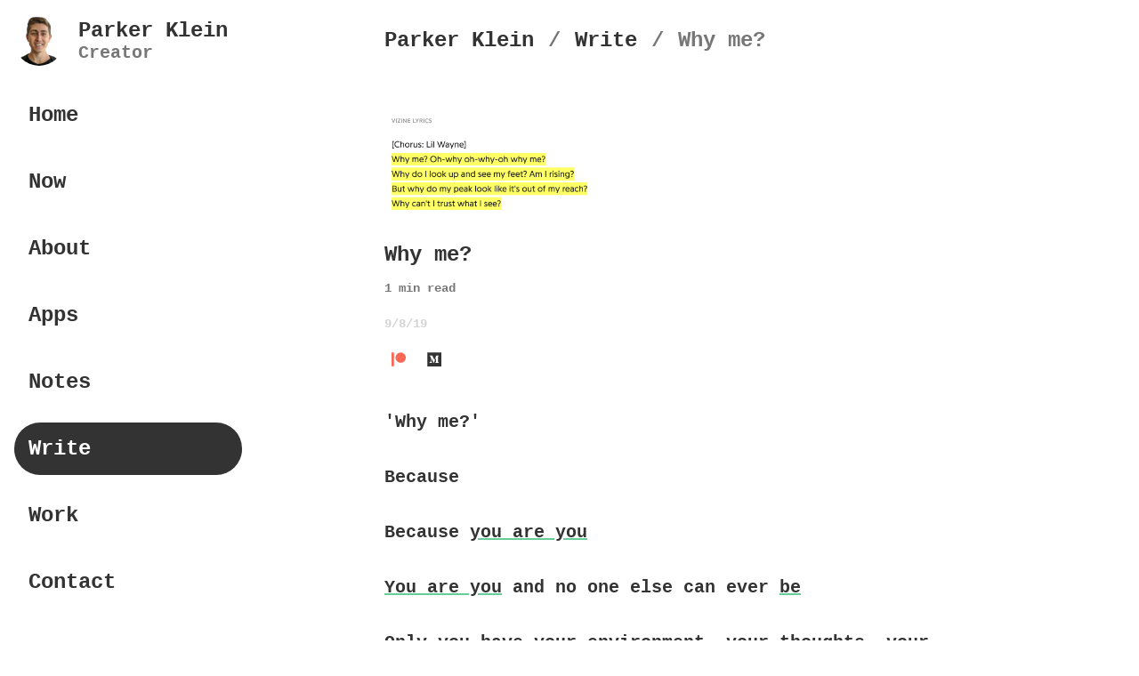

--- FILE ---
content_type: text/html; charset=utf-8
request_url: http://www.parkerklein.com/write/why-me
body_size: 23336
content:
<!doctype html><html lang="en"><head><link rel="manifest" href="/manifest.json"/><meta charset="utf-8"><meta name="viewport" content="width=device-width,initial-scale=1,maximum-scale=1,user-scalable=no"><title>Parker Klein | Personal Website</title><meta name="title" content="Parker Klein | Personal Website"><meta name="description" content="Parker Klein is the creator of Twos, Müse, Aware, 7 Levels Deep, and the Parker Klein's Notes YouTube channel and podcast. Parker Klein is a software developer, note taker, podcaster, youtuber, and writer."><meta name="copyright" content="© Parker Klein"><meta name="author" content="Parker Klein"><meta name="language" content="en"><meta name="keywords" content="Parker Klein,software developer,creator,twos,Twos notes,muse,müse,reflect with muse,daily reflection,aware,aware daily habit tracker,become aware"/><meta property="og:site_name" content="Parker Klein | Personal Website"/><meta property="og:title" content="Parker Klein | Personal Website"/><meta property="og:type" content="website"/><meta property="og:description" content="Parker Klein is a creator. Parker Klein created Twos, Müse, Aware, 7 Levels Deep, Tens, and the Parker Klein's Notes podcast. Parker Klein is a software developer, note taker, podcaster, youtuber, and writer."/><meta property="og:url" content="https://www.parkerklein.com"/><meta property="og:image" content="https://twos.s3.amazonaws.com/parkerklein/parker-klein-photo-v2.jpg"/><meta property="twitter:card" content="summary"/><meta property="twitter:site" content="@parkerklein"/><meta property="twitter:title" content="Parker Klein | Personal Website"/><meta property="twitter:description" content="Parker Klein is a creator. Parker Klein created Twos, Müse, Aware, 7 Levels Deep, Tens, and the Parker Klein's Notes podcast. Parker Klein is a software developer, note taker, podcaster, youtuber, and writer."/><meta property="twitter:image" content="https://twos.s3.amazonaws.com/parkerklein/parker-klein-photo-v2.jpg"/><link rel="apple-touch-icon" sizes="180x180" href="/favicon/apple-icon-180x180.png"><link rel="shortcut icon" type="image/x-icon" href="/favicon/favicon.ico"/><meta name="msapplication-TileColor" content="#ffffff"><meta name="msapplication-TileImage" content="/favicon/ms-icon-150x150.png"><meta name="theme-color" content="#ffffff"><script>(function(l) {
  if (l.search) {
    let q = {};
    l.search
      .slice(1)
      .split('&')
      .forEach(function(v) {
        let a = v.split('=');
        q[a[0]] = a
          .slice(1)
          .join('=')
          .replace(/~and~/g, '&');
      });
    if (q.p !== undefined) {
      window.history.replaceState(
        null,
        null,
        l.pathname.slice(0, -1) + (q.p || '') + (q.q ? '?' + q.q : '') + l.hash
      );
    }
  }
})(window.location);</script><link href="/static/css/main.7dbb125b.chunk.css" rel="stylesheet"></head><body id="body"><noscript>You need to enable JavaScript to run this app.</noscript><div id="root"><div class="side-menu " itemscope="" itemType="http://schema.org/Person"><div class="side-menu-header"><button aria-label="Close side menu" class="menu-button" title="Close side menu"><svg stroke="currentColor" fill="none" stroke-width="2" viewBox="0 0 24 24" stroke-linecap="round" stroke-linejoin="round" height="1em" width="1em" xmlns="http://www.w3.org/2000/svg"><line x1="18" y1="6" x2="6" y2="18"></line><line x1="6" y1="6" x2="18" y2="18"></line></svg></button><a aria-label="Parker Klein&#x27;s Personal Website" class="row-center" id="Parker" title="Parker Klein&#x27;s Personal Website" href="/"><img alt="Parker Klein" class="side-menu-photo" itemProp="image" src="https://twos.s3.amazonaws.com/parkerklein/parker-klein-photo-v2.jpg"/><div class="col"><h1>Parker Klein</h1><p class="side-menu-sub-title">Creator</p></div></a><meta itemProp="name" content="Parker Klein"/><meta itemProp="birthDate" content="1993-11-05"/><meta itemProp="jobTitle" content="Software Developer"/><meta itemProp="url" content="https://www.parkerklein.com"/><meta itemProp="description" content="Parker Klein is the creator of Twos, Müse, Aware, 7 Levels Deep, and the Parker Klein&#x27;s Notes YouTube channel and podcast. Parker Klein is a software developer, note taker, podcaster, youtuber, and writer."/></div><a aria-label="Parker Klein&#x27;s Personal Website" class="side-menu-button " id="Home" title="Parker Klein&#x27;s Personal Website" href="/">Home</a><a aria-label="Parker Klein Now" class="side-menu-button " id="Now" title="Parker Klein Now" href="/now">Now</a><a aria-label="About Parker Klein" class="side-menu-button " id="About" title="About Parker Klein" href="/about">About</a><a aria-label="Parker Klein&#x27;s Apps" class="side-menu-button " id="Apps" title="Parker Klein&#x27;s Apps" href="/apps">Apps</a><a aria-label="Parker Klein&#x27;s Book Notes" class="side-menu-button " id="Notes" title="Parker Klein&#x27;s Book Notes" href="/notes">Notes</a><a aria-label="Parker Klein&#x27;s Writings" class="side-menu-button selected" id="Write" title="Parker Klein&#x27;s Writings" href="/write">Write</a><a aria-label="Parker Klein&#x27;s Work" class="side-menu-button " id="Work" title="Parker Klein&#x27;s Work" href="/work">Work</a><a aria-label="Contact Parker Klein" class="side-menu-button " id="Contact" title="Contact Parker Klein" href="/contact">Contact</a><div class="side-menu-links"><a aria-label="Parker Klein&#x27;s Instagram page" class="icon-link instagram" data-tip="Instagram" href="https://www.instagram.com/twosballer" id="Instagram" rel="noopener noreferrer" target="_blank" title="Parker Klein&#x27;s Instagram page"><svg stroke="currentColor" fill="currentColor" stroke-width="0" viewBox="0 0 448 512" height="1em" width="1em" xmlns="http://www.w3.org/2000/svg"><path d="M224.1 141c-63.6 0-114.9 51.3-114.9 114.9s51.3 114.9 114.9 114.9S339 319.5 339 255.9 287.7 141 224.1 141zm0 189.6c-41.1 0-74.7-33.5-74.7-74.7s33.5-74.7 74.7-74.7 74.7 33.5 74.7 74.7-33.6 74.7-74.7 74.7zm146.4-194.3c0 14.9-12 26.8-26.8 26.8-14.9 0-26.8-12-26.8-26.8s12-26.8 26.8-26.8 26.8 12 26.8 26.8zm76.1 27.2c-1.7-35.9-9.9-67.7-36.2-93.9-26.2-26.2-58-34.4-93.9-36.2-37-2.1-147.9-2.1-184.9 0-35.8 1.7-67.6 9.9-93.9 36.1s-34.4 58-36.2 93.9c-2.1 37-2.1 147.9 0 184.9 1.7 35.9 9.9 67.7 36.2 93.9s58 34.4 93.9 36.2c37 2.1 147.9 2.1 184.9 0 35.9-1.7 67.7-9.9 93.9-36.2 26.2-26.2 34.4-58 36.2-93.9 2.1-37 2.1-147.8 0-184.8zM398.8 388c-7.8 19.6-22.9 34.7-42.6 42.6-29.5 11.7-99.5 9-132.1 9s-102.7 2.6-132.1-9c-19.6-7.8-34.7-22.9-42.6-42.6-11.7-29.5-9-99.5-9-132.1s-2.6-102.7 9-132.1c7.8-19.6 22.9-34.7 42.6-42.6 29.5-11.7 99.5-9 132.1-9s102.7-2.6 132.1 9c19.6 7.8 34.7 22.9 42.6 42.6 11.7 29.5 9 99.5 9 132.1s2.7 102.7-9 132.1z"></path></svg></a><a aria-label="Parker Klein&#x27;s LinkedIn account" class="icon-link linkedin" data-tip="LinkedIn" href="http://www.linkedin.com/in/parkeraklein" id="LinkedIn" rel="noopener noreferrer" target="_blank" title="Parker Klein&#x27;s LinkedIn account"><svg stroke="currentColor" fill="currentColor" stroke-width="0" viewBox="0 0 448 512" height="1em" width="1em" xmlns="http://www.w3.org/2000/svg"><path d="M416 32H31.9C14.3 32 0 46.5 0 64.3v383.4C0 465.5 14.3 480 31.9 480H416c17.6 0 32-14.5 32-32.3V64.3c0-17.8-14.4-32.3-32-32.3zM135.4 416H69V202.2h66.5V416zm-33.2-243c-21.3 0-38.5-17.3-38.5-38.5S80.9 96 102.2 96c21.2 0 38.5 17.3 38.5 38.5 0 21.3-17.2 38.5-38.5 38.5zm282.1 243h-66.4V312c0-24.8-.5-56.7-34.5-56.7-34.6 0-39.9 27-39.9 54.9V416h-66.4V202.2h63.7v29.2h.9c8.9-16.8 30.6-34.5 62.9-34.5 67.2 0 79.7 44.3 79.7 101.9V416z"></path></svg></a><a aria-label="Parker Klein&#x27;s X account" class="icon-link x" data-tip="X" href="http://twitter.com/twosballer" rel="noopener noreferrer" target="_blank" title="Parker Klein&#x27;s X account"><svg stroke="currentColor" fill="currentColor" stroke-width="0" viewBox="0 0 16 16" height="1em" width="1em" xmlns="http://www.w3.org/2000/svg"><path d="M12.6.75h2.454l-5.36 6.142L16 15.25h-4.937l-3.867-5.07-4.425 5.07H.316l5.733-6.57L0 .75h5.063l3.495 4.633L12.601.75Zm-.86 13.028h1.36L4.323 2.145H2.865z"></path></svg></a><a aria-label="Parker Klein&#x27;s Github page" class="icon-link github" data-tip="Github" href="http://github.com/SanKlein" id="Github" rel="noopener noreferrer" target="_blank" title="Parker Klein&#x27;s Github page"><svg stroke="currentColor" fill="currentColor" stroke-width="0" viewBox="0 0 496 512" height="1em" width="1em" xmlns="http://www.w3.org/2000/svg"><path d="M165.9 397.4c0 2-2.3 3.6-5.2 3.6-3.3.3-5.6-1.3-5.6-3.6 0-2 2.3-3.6 5.2-3.6 3-.3 5.6 1.3 5.6 3.6zm-31.1-4.5c-.7 2 1.3 4.3 4.3 4.9 2.6 1 5.6 0 6.2-2s-1.3-4.3-4.3-5.2c-2.6-.7-5.5.3-6.2 2.3zm44.2-1.7c-2.9.7-4.9 2.6-4.6 4.9.3 2 2.9 3.3 5.9 2.6 2.9-.7 4.9-2.6 4.6-4.6-.3-1.9-3-3.2-5.9-2.9zM244.8 8C106.1 8 0 113.3 0 252c0 110.9 69.8 205.8 169.5 239.2 12.8 2.3 17.3-5.6 17.3-12.1 0-6.2-.3-40.4-.3-61.4 0 0-70 15-84.7-29.8 0 0-11.4-29.1-27.8-36.6 0 0-22.9-15.7 1.6-15.4 0 0 24.9 2 38.6 25.8 21.9 38.6 58.6 27.5 72.9 20.9 2.3-16 8.8-27.1 16-33.7-55.9-6.2-112.3-14.3-112.3-110.5 0-27.5 7.6-41.3 23.6-58.9-2.6-6.5-11.1-33.3 2.6-67.9 20.9-6.5 69 27 69 27 20-5.6 41.5-8.5 62.8-8.5s42.8 2.9 62.8 8.5c0 0 48.1-33.6 69-27 13.7 34.7 5.2 61.4 2.6 67.9 16 17.7 25.8 31.5 25.8 58.9 0 96.5-58.9 104.2-114.8 110.5 9.2 7.9 17 22.9 17 46.4 0 33.7-.3 75.4-.3 83.6 0 6.5 4.6 14.4 17.3 12.1C428.2 457.8 496 362.9 496 252 496 113.3 383.5 8 244.8 8zM97.2 352.9c-1.3 1-1 3.3.7 5.2 1.6 1.6 3.9 2.3 5.2 1 1.3-1 1-3.3-.7-5.2-1.6-1.6-3.9-2.3-5.2-1zm-10.8-8.1c-.7 1.3.3 2.9 2.3 3.9 1.6 1 3.6.7 4.3-.7.7-1.3-.3-2.9-2.3-3.9-2-.6-3.6-.3-4.3.7zm32.4 35.6c-1.6 1.3-1 4.3 1.3 6.2 2.3 2.3 5.2 2.6 6.5 1 1.3-1.3.7-4.3-1.3-6.2-2.2-2.3-5.2-2.6-6.5-1zm-11.4-14.7c-1.6 1-1.6 3.6 0 5.9 1.6 2.3 4.3 3.3 5.6 2.3 1.6-1.3 1.6-3.9 0-6.2-1.4-2.3-4-3.3-5.6-2z"></path></svg></a><a aria-label="Parker Klein&#x27;s Medium page" class="icon-link medium" data-tip="Medium" href="https://parkerklein.medium.com" id="Medium" rel="noopener noreferrer" target="_blank" title="Parker Klein&#x27;s Medium page"><svg stroke="currentColor" fill="currentColor" stroke-width="0" viewBox="0 0 448 512" height="1em" width="1em" xmlns="http://www.w3.org/2000/svg"><path d="M0 32v448h448V32H0zm372.2 106.1l-24 23c-2.1 1.6-3.1 4.2-2.7 6.7v169.3c-.4 2.6.6 5.2 2.7 6.7l23.5 23v5.1h-118V367l24.3-23.6c2.4-2.4 2.4-3.1 2.4-6.7V199.8l-67.6 171.6h-9.1L125 199.8v115c-.7 4.8 1 9.7 4.4 13.2l31.6 38.3v5.1H71.2v-5.1l31.6-38.3c3.4-3.5 4.9-8.4 4.1-13.2v-133c.4-3.7-1-7.3-3.8-9.8L75 138.1V133h87.3l67.4 148L289 133.1h83.2v5z"></path></svg></a><a aria-label="Parker Klein&#x27;s Twos profile" class="icon-link" data-tip="Twos" href="https://www.TwosApp.com/@parker" id="Twos" rel="noopener noreferrer" title="Parker Klein&#x27;s Twos profile"><img alt="Twos: days, lists, &amp; things" src="https://twos.s3.us-west-2.amazonaws.com/parkerklein/parker-klein-twos-new-transparent.png" height="34px" width="23px"/></a></div></div><div class="headroom-wrapper"><div style="position:relative;top:0;left:0;right:0;z-index:1;-webkit-transform:translate3D(0, 0, 0);-ms-transform:translate3D(0, 0, 0);transform:translate3D(0, 0, 0)" class="headroom headroom--unfixed"><ol class="nav-list" itemscope="" itemType="http://schema.org/BreadcrumbList"><button aria-label="Toggle side menu" class="menu-button" title="Toggle side menu"><svg stroke="currentColor" fill="none" stroke-width="2" viewBox="0 0 24 24" stroke-linecap="round" stroke-linejoin="round" height="1em" width="1em" xmlns="http://www.w3.org/2000/svg"><line x1="3" y1="12" x2="21" y2="12"></line><line x1="3" y1="6" x2="21" y2="6"></line><line x1="3" y1="18" x2="21" y2="18"></line></svg></button><li itemProp="itemListElement" itemscope="" itemType="http://schema.org/ListItem"><a aria-label="Parker Klein&#x27;s Homepage" itemProp="item" title="Parker Klein&#x27;s Homepage" href="/"><h3 itemProp="name">Parker Klein</h3></a><meta itemProp="position" content="1"/></li><li>/</li><li itemProp="itemListElement" itemscope="" itemType="http://schema.org/ListItem"><a aria-label="Write" itemProp="item" title="Write" href="/write"><h3 itemProp="name">Write</h3></a><meta itemProp="position" content="2"/></li><li>/</li><li><h1>Why me?</h1></li></ol></div></div><div id="content"></div></div><script>!function(e,a,t,n,g,c,o){e.GoogleAnalyticsObject=g,e.ga=e.ga||function(){(e.ga.q=e.ga.q||[]).push(arguments)},e.ga.l=1*new Date,c=a.createElement(t),o=a.getElementsByTagName(t)[0],c.async=1,c.src="//www.google-analytics.com/analytics.js",o.parentNode.insertBefore(c,o)}(window,document,"script",0,"ga"),ga("create","UA-91022269-4","auto"),ga("send","pageview")</script><script>const host = 'www.parkerklein.com';
if (host == window.location.host && window.location.protocol != 'https:') {
  window.location.protocol = 'https';
}</script><script>(window.heap = window.heap || []),
  (heap.load = function(e, t) {
    (window.heap.appid = e), (window.heap.config = t = t || {});
    let r = t.forceSSL || 'https:' === document.location.protocol,
      a = document.createElement('script');
    (a.type = 'text/javascript'),
      (a.async = !0),
      (a.src = (r ? 'https:' : 'http:') + '//cdn.heapanalytics.com/js/heap-' + e + '.js');
    let n = document.getElementsByTagName('script')[0];
    n.parentNode.insertBefore(a, n);
    for (
      let o = function(e) {
          return function() {
            heap.push([e].concat(Array.prototype.slice.call(arguments, 0)));
          };
        },
        p = [
          'addEventProperties',
          'addUserProperties',
          'clearEventProperties',
          'identify',
          'resetIdentity',
          'removeEventProperty',
          'setEventProperties',
          'track',
          'unsetEventProperty'
        ],
        c = 0;
      c < p.length;
      c++
    )
      heap[p[c]] = o(p[c]);
  });
heap.load('1670661057');</script><script>!function(n){function e(e){for(var a,f,c=e[0],b=e[1],d=e[2],r=0,t=[];r<c.length;r++)f=c[r],Object.prototype.hasOwnProperty.call(u,f)&&u[f]&&t.push(u[f][0]),u[f]=0;for(a in b)Object.prototype.hasOwnProperty.call(b,a)&&(n[a]=b[a]);for(p&&p(e);t.length;)t.shift()();return i.push.apply(i,d||[]),o()}function o(){for(var e,a=0;a<i.length;a++){for(var f=i[a],c=!0,b=1;b<f.length;b++){var d=f[b];0!==u[d]&&(c=!1)}c&&(i.splice(a--,1),e=l(l.s=f[0]))}return e}var f={},u={1:0},i=[];function l(e){if(f[e])return f[e].exports;var a=f[e]={i:e,l:!1,exports:{}};return n[e].call(a.exports,a,a.exports,l),a.l=!0,a.exports}l.e=function(b){var e=[],f=u[b];if(0!==f)if(f)e.push(f[2]);else{var a=new Promise(function(e,a){f=u[b]=[e,a]});e.push(f[2]=a);var c,d=document.createElement("script");d.charset="utf-8",d.timeout=120,l.nc&&d.setAttribute("nonce",l.nc),d.src=l.p+"static/js/"+({}[b]||b)+"."+{3:"924c0885",4:"0289de7a",5:"619b128e",6:"e05ca051",7:"22f0b74a",8:"81f3bc61",9:"0c8bd6ae",10:"14cc89ee",11:"1f057070",12:"4e86677e",13:"1f600b0c",14:"b8f74d9c",15:"ae9e5589",16:"09dbceaa",17:"84e393f7",18:"3f30e7a1",19:"70cfc04b",20:"1211f8c2",21:"0c161a00",22:"54a7c5cb",23:"ac41fba6",24:"33e38ab7",25:"8dc2a27d",26:"0c3efc5f",27:"b4d8619c",28:"aecd4c7e",29:"c4c740d8",30:"1f1bd445",31:"ad39bbcf",32:"d108f778",33:"7bb7e82d",34:"ea034bf1",35:"7226df46",36:"5745bd6a",37:"21b45b7f",38:"51952f81",39:"d16efb73",40:"0e96f7d4",41:"b42c49f6",42:"d1e6715e",43:"8aba4d25",44:"59aed06e",45:"621d7665",46:"6b121da0",47:"b957b164",48:"1e93dcda",49:"7f2b7e2d",50:"20a46f68",51:"bf324223",52:"0da5cb3b",53:"20a52178",54:"79e74646",55:"0ba09273",56:"0871e4e8",57:"9b1c36e3",58:"bdb7b416",59:"f8b7d438",60:"33f957bb",61:"efc22e0c",62:"f4d10cda",63:"f29bcdff",64:"a3463289",65:"bf5a9e67",66:"3f2a2fe9",67:"831500a5",68:"3950c7b6",69:"d9b3c88c",70:"aaf8c270",71:"a7242e94",72:"dbba7e63",73:"5684e5fd",74:"20be2cc0",75:"4a574355",76:"12178e35",77:"c93302f2",78:"885e7657",79:"abbba47c",80:"528336e1",81:"76a6c2a4",82:"24da0145",83:"832a0e98",84:"6f2e07ac",85:"c486e1fe",86:"8c737ae2",87:"56693850",88:"41321e52",89:"e71f4f69",90:"261ea903",91:"c42be829",92:"2aaae7f7",93:"a2399f87",94:"706c4ca4",95:"e857da43",96:"fbb572b2",97:"5f3894c3",98:"4a66f3c3",99:"3735850c",100:"3ee06e20",101:"5b14ec3f",102:"6af888ca",103:"5d1c69d0",104:"45436b91",105:"31ea5509",106:"76028a84",107:"dd749c12",108:"2ebf3ffe",109:"5e8fd3d7",110:"cafd739e",111:"f94ae861",112:"fd79804b",113:"22033d75",114:"7cc41184",115:"f7dc87a1",116:"d8a842ee",117:"03ca240a",118:"11333267",119:"b10a2a0e",120:"dd47968c",121:"120a3e66",122:"34f2bb94",123:"315e2904",124:"c869a20b",125:"f6f8b04f",126:"772fd5f1",127:"9eac8a96",128:"d3d684a5",129:"5d984ffb",130:"fee21c35",131:"87e88a5c",132:"06d25cb3",133:"ae77afdb",134:"ee1ebd03",135:"61be9e25",136:"265c996b",137:"f4eae46e",138:"99cf8561",139:"82deb8d0",140:"bc8788fd",141:"75af8e25",142:"ae2251c5",143:"a3ebc360",144:"1fd92650",145:"3b368652",146:"61400dc6",147:"98041bd1",148:"e8b08b67",149:"3dfb8b92",150:"73d98c83",151:"729ebe0a",152:"6e09324f",153:"fda34531",154:"2b5a5e8f",155:"ad627783",156:"dda9c241",157:"183be4b8",158:"aaad7f4c",159:"64b29728",160:"e8ebf3e5",161:"f7fbba2c",162:"84d8f6e0",163:"cbbda755",164:"e6f6e9d8",165:"38bdbfe4",166:"fb7c353d",167:"5a2865f6",168:"d359fcd7",169:"2674fe3c",170:"171a26e7",171:"46889248",172:"3afe7562",173:"4dd7711c",174:"b097e49b",175:"72b1c6a0",176:"8a262935",177:"8f7698de",178:"5cb111df",179:"a03d93fe",180:"5eedde06",181:"db1283b8",182:"ff01c006",183:"71034c3f",184:"a1899310",185:"42062eae",186:"2cbcd7ef",187:"a4b4a2e4",188:"1b1a0671",189:"09f627c3",190:"670f6840",191:"e8cce7f0",192:"4ca139f4",193:"872738a0",194:"bc150002",195:"526b76f5",196:"4567e656",197:"9b043e06",198:"7cacc98e",199:"3838bc70",200:"c7785cdb",201:"e304a8f2",202:"3107394a",203:"2ef18185",204:"9d83026f",205:"c91494e8",206:"29fb2a78",207:"3a6dd62e",208:"9df6a551",209:"31a83670",210:"b58571ac",211:"82d2f682",212:"53b8e59e",213:"26f88bcd",214:"c9d00256",215:"16599ec6",216:"bf040e5f",217:"2a9a63ee",218:"8ecc054b",219:"7bfdcd84",220:"8971b1a4",221:"fee65ddb",222:"f9c6334e",223:"5cc07757",224:"44409a1c",225:"38eaeace",226:"f9c20495",227:"a5517cb0",228:"e5ad2633",229:"980cb788",230:"7a478736",231:"b651c40c",232:"1d85addb",233:"756f4532",234:"054199db",235:"21417fa1",236:"4f96b0b5",237:"164c0e90",238:"5a4af827",239:"fbd98765",240:"5a024b9c",241:"74f39865",242:"1489fc2f",243:"0afb4760",244:"10f7efcb",245:"9237ae52",246:"74c0a1a8",247:"a5f379b7",248:"568f5013",249:"eb0bf7be",250:"05e8b7f7",251:"51e825bf",252:"2c1b22ab",253:"68a3cce1",254:"92dcbbdd",255:"95600f49",256:"2c385987",257:"d39eda2c",258:"a5e8caee",259:"14c86098",260:"b67f8e55",261:"6ed1685c",262:"25544d7b",263:"976be43f",264:"dd6da026",265:"19fe3ea1",266:"af0f3a7c",267:"96bd402e",268:"d3991158",269:"3293fc5a",270:"4afd1a91",271:"c8d061c2",272:"e283d449",273:"3f5e6216",274:"e9090254",275:"91127cbc",276:"0a8bc075",277:"4d47b5be",278:"18947605",279:"4e58bc14",280:"ee8f7b47",281:"eeae2cf4",282:"058edf72",283:"d0fcf1ae",284:"032b4162",285:"cbd0faa4",286:"2c85b061",287:"13d98a32",288:"8c54cb21",289:"f87087d2",290:"1c6890e2",291:"57477277",292:"f9dd3c0c",293:"1d77ae2a",294:"ef5a202f",295:"90ff0c80",296:"3abe63a5",297:"0e64b578",298:"8015741a",299:"8d480fe8",300:"b27bd22a",301:"b73ee321",302:"a9d19b6f",303:"d2b4794c",304:"ec17cdc0",305:"9ab07d81",306:"c746a6da",307:"dac3b73c",308:"d5d67027",309:"7ab0ae07",310:"8c957ff7",311:"83806616",312:"f2b8c759",313:"5839ced7",314:"24aacb8c",315:"1ebf5b20",316:"63c14c31",317:"e7469b10",318:"adfaf489",319:"08bc8bd2",320:"60667367",321:"36950253",322:"22b852ab",323:"237c2463",324:"2c50fb15",325:"84016186",326:"f23e5a6d",327:"3c6e7f01",328:"8fa21d35",329:"38e3a66f",330:"59ee59f9",331:"ebaf6b8e",332:"28f7886f",333:"b51d264e",334:"9761f4d2",335:"ef9b4159",336:"423daac7",337:"0212e61e",338:"542dbfbd",339:"29a7c668",340:"e5d5fe42",341:"c1ed5b8b",342:"9a40fdc3",343:"6dc1400e",344:"6a90d00c",345:"79ff79a5",346:"990b6a5c",347:"b463a0a9",348:"0ac3919a",349:"67fcabbd",350:"05501ac8",351:"a314e32f",352:"b43a6b8e",353:"78149bd1",354:"a87aee99",355:"0db1a848",356:"81e12207",357:"dfd2d7bc",358:"3d70440c",359:"5f667ca9",360:"3a154576",361:"8f339be6",362:"a282dd28",363:"ff72626c",364:"888d76d8",365:"ada99162",366:"0f912a92",367:"b108e241",368:"68a600ce",369:"4216f197",370:"26cff95f",371:"0ba3da60",372:"1eaf42c8",373:"455f870b",374:"300e1232",375:"bd1c984a",376:"72704b96",377:"1b0ea00c",378:"187501dc",379:"e19a6652",380:"57d8df1b",381:"f9b2b3a6",382:"d1189a42",383:"f747edec",384:"610244f1",385:"538af0bb",386:"5feafbd5",387:"94117b4d",388:"a213b2b8",389:"f8d97219",390:"72a05fd7",391:"40e14104",392:"e1f42a41",393:"1e4455d0",394:"8e6d4e9a",395:"ad022d56",396:"15dd2117",397:"351331be",398:"2483d41c",399:"fd23d0ea",400:"7557cfb8",401:"7bf52367",402:"f07ac701",403:"334d101d",404:"830a0276",405:"1dfb68ff",406:"eef904d8",407:"53b3d323",408:"7f3a491e",409:"4aaf2790",410:"736f9dee",411:"44da0b59",412:"860f0049",413:"cc00007f",414:"9a0dfc63",415:"737efc4c",416:"a33add34",417:"23d05f0b",418:"52f3d40d",419:"9c5b9f11",420:"4fe65f9c",421:"7f39a37e",422:"3053b29f",423:"777077fe",424:"061ea17d",425:"58519fa3",426:"f8ca1d94",427:"6cb7d20c",428:"be176edd",429:"a8d0f537",430:"e47d9eea",431:"f99ac41a",432:"ed1f8409",433:"52be688d",434:"b6b7e070",435:"cf144de4",436:"3c4b0133",437:"eb9f184d",438:"53b1ccb3",439:"1757198c",440:"6c9c4369",441:"9d197175",442:"8312a9c6",443:"066a529e",444:"46d1c427",445:"156d260d",446:"5b71486e",447:"8125714a",448:"30925159",449:"1927b0a3",450:"9ff19d5e",451:"15445f25",452:"861dd9ce",453:"8409658e",454:"4204be22",455:"7f3ec97b",456:"942cacc6",457:"0c50e5fc",458:"e718afe5",459:"27aa5629",460:"312b78cf",461:"61e8dbb5",462:"039ec0ec",463:"c2e3b290",464:"a64e6fc4",465:"4ad4ce3a",466:"f2bff464",467:"c1e6f224",468:"42f17bcf",469:"24acb6bd",470:"b150bda3",471:"1e3f7916",472:"1b6c525d",473:"2960387a",474:"53c637c6",475:"f932b9e8",476:"57b2ead7",477:"8106c868",478:"6f390a1a",479:"5412a1dc",480:"a0265201"}[b]+".chunk.js";var r=new Error;c=function(e){d.onerror=d.onload=null,clearTimeout(t);var a=u[b];if(0!==a){if(a){var f=e&&("load"===e.type?"missing":e.type),c=e&&e.target&&e.target.src;r.message="Loading chunk "+b+" failed.\n("+f+": "+c+")",r.name="ChunkLoadError",r.type=f,r.request=c,a[1](r)}u[b]=void 0}};var t=setTimeout(function(){c({type:"timeout",target:d})},12e4);d.onerror=d.onload=c,document.head.appendChild(d)}return Promise.all(e)},l.m=n,l.c=f,l.d=function(e,a,f){l.o(e,a)||Object.defineProperty(e,a,{enumerable:!0,get:f})},l.r=function(e){"undefined"!=typeof Symbol&&Symbol.toStringTag&&Object.defineProperty(e,Symbol.toStringTag,{value:"Module"}),Object.defineProperty(e,"__esModule",{value:!0})},l.t=function(a,e){if(1&e&&(a=l(a)),8&e)return a;if(4&e&&"object"==typeof a&&a&&a.__esModule)return a;var f=Object.create(null);if(l.r(f),Object.defineProperty(f,"default",{enumerable:!0,value:a}),2&e&&"string"!=typeof a)for(var c in a)l.d(f,c,function(e){return a[e]}.bind(null,c));return f},l.n=function(e){var a=e&&e.__esModule?function(){return e.default}:function(){return e};return l.d(a,"a",a),a},l.o=function(e,a){return Object.prototype.hasOwnProperty.call(e,a)},l.p="/",l.oe=function(e){throw console.error(e),e};var a=window.webpackJsonpparkerklein=window.webpackJsonpparkerklein||[],c=a.push.bind(a);a.push=e,a=a.slice();for(var b=0;b<a.length;b++)e(a[b]);var p=c;o()}([])</script><script src="/static/js/2.ff1fab6e.chunk.js"></script><script src="/static/js/main.c192d5bd.chunk.js"></script></body></html>

--- FILE ---
content_type: text/html; charset=utf-8
request_url: https://www.parkerklein.com/write/why-me
body_size: 23174
content:
<!doctype html><html lang="en"><head><link rel="manifest" href="/manifest.json"/><meta charset="utf-8"><meta name="viewport" content="width=device-width,initial-scale=1,maximum-scale=1,user-scalable=no"><title>Parker Klein | Personal Website</title><meta name="title" content="Parker Klein | Personal Website"><meta name="description" content="Parker Klein is the creator of Twos, Müse, Aware, 7 Levels Deep, and the Parker Klein's Notes YouTube channel and podcast. Parker Klein is a software developer, note taker, podcaster, youtuber, and writer."><meta name="copyright" content="© Parker Klein"><meta name="author" content="Parker Klein"><meta name="language" content="en"><meta name="keywords" content="Parker Klein,software developer,creator,twos,Twos notes,muse,müse,reflect with muse,daily reflection,aware,aware daily habit tracker,become aware"/><meta property="og:site_name" content="Parker Klein | Personal Website"/><meta property="og:title" content="Parker Klein | Personal Website"/><meta property="og:type" content="website"/><meta property="og:description" content="Parker Klein is a creator. Parker Klein created Twos, Müse, Aware, 7 Levels Deep, Tens, and the Parker Klein's Notes podcast. Parker Klein is a software developer, note taker, podcaster, youtuber, and writer."/><meta property="og:url" content="https://www.parkerklein.com"/><meta property="og:image" content="https://twos.s3.amazonaws.com/parkerklein/parker-klein-photo-v2.jpg"/><meta property="twitter:card" content="summary"/><meta property="twitter:site" content="@parkerklein"/><meta property="twitter:title" content="Parker Klein | Personal Website"/><meta property="twitter:description" content="Parker Klein is a creator. Parker Klein created Twos, Müse, Aware, 7 Levels Deep, Tens, and the Parker Klein's Notes podcast. Parker Klein is a software developer, note taker, podcaster, youtuber, and writer."/><meta property="twitter:image" content="https://twos.s3.amazonaws.com/parkerklein/parker-klein-photo-v2.jpg"/><link rel="apple-touch-icon" sizes="180x180" href="/favicon/apple-icon-180x180.png"><link rel="shortcut icon" type="image/x-icon" href="/favicon/favicon.ico"/><meta name="msapplication-TileColor" content="#ffffff"><meta name="msapplication-TileImage" content="/favicon/ms-icon-150x150.png"><meta name="theme-color" content="#ffffff"><script>(function(l) {
  if (l.search) {
    let q = {};
    l.search
      .slice(1)
      .split('&')
      .forEach(function(v) {
        let a = v.split('=');
        q[a[0]] = a
          .slice(1)
          .join('=')
          .replace(/~and~/g, '&');
      });
    if (q.p !== undefined) {
      window.history.replaceState(
        null,
        null,
        l.pathname.slice(0, -1) + (q.p || '') + (q.q ? '?' + q.q : '') + l.hash
      );
    }
  }
})(window.location);</script><link href="/static/css/main.7dbb125b.chunk.css" rel="stylesheet"></head><body id="body"><noscript>You need to enable JavaScript to run this app.</noscript><div id="root"><div class="side-menu " itemscope="" itemType="http://schema.org/Person"><div class="side-menu-header"><button aria-label="Close side menu" class="menu-button" title="Close side menu"><svg stroke="currentColor" fill="none" stroke-width="2" viewBox="0 0 24 24" stroke-linecap="round" stroke-linejoin="round" height="1em" width="1em" xmlns="http://www.w3.org/2000/svg"><line x1="18" y1="6" x2="6" y2="18"></line><line x1="6" y1="6" x2="18" y2="18"></line></svg></button><a aria-label="Parker Klein&#x27;s Personal Website" class="row-center" id="Parker" title="Parker Klein&#x27;s Personal Website" href="/"><img alt="Parker Klein" class="side-menu-photo" itemProp="image" src="https://twos.s3.amazonaws.com/parkerklein/parker-klein-photo-v2.jpg"/><div class="col"><h1>Parker Klein</h1><p class="side-menu-sub-title">Creator</p></div></a><meta itemProp="name" content="Parker Klein"/><meta itemProp="birthDate" content="1993-11-05"/><meta itemProp="jobTitle" content="Software Developer"/><meta itemProp="url" content="https://www.parkerklein.com"/><meta itemProp="description" content="Parker Klein is the creator of Twos, Müse, Aware, 7 Levels Deep, and the Parker Klein&#x27;s Notes YouTube channel and podcast. Parker Klein is a software developer, note taker, podcaster, youtuber, and writer."/></div><a aria-label="Parker Klein&#x27;s Personal Website" class="side-menu-button " id="Home" title="Parker Klein&#x27;s Personal Website" href="/">Home</a><a aria-label="Parker Klein Now" class="side-menu-button " id="Now" title="Parker Klein Now" href="/now">Now</a><a aria-label="About Parker Klein" class="side-menu-button " id="About" title="About Parker Klein" href="/about">About</a><a aria-label="Parker Klein&#x27;s Apps" class="side-menu-button " id="Apps" title="Parker Klein&#x27;s Apps" href="/apps">Apps</a><a aria-label="Parker Klein&#x27;s Book Notes" class="side-menu-button " id="Notes" title="Parker Klein&#x27;s Book Notes" href="/notes">Notes</a><a aria-label="Parker Klein&#x27;s Writings" class="side-menu-button selected" id="Write" title="Parker Klein&#x27;s Writings" href="/write">Write</a><a aria-label="Parker Klein&#x27;s Work" class="side-menu-button " id="Work" title="Parker Klein&#x27;s Work" href="/work">Work</a><a aria-label="Contact Parker Klein" class="side-menu-button " id="Contact" title="Contact Parker Klein" href="/contact">Contact</a><div class="side-menu-links"><a aria-label="Parker Klein&#x27;s Instagram page" class="icon-link instagram" data-tip="Instagram" href="https://www.instagram.com/twosballer" id="Instagram" rel="noopener noreferrer" target="_blank" title="Parker Klein&#x27;s Instagram page"><svg stroke="currentColor" fill="currentColor" stroke-width="0" viewBox="0 0 448 512" height="1em" width="1em" xmlns="http://www.w3.org/2000/svg"><path d="M224.1 141c-63.6 0-114.9 51.3-114.9 114.9s51.3 114.9 114.9 114.9S339 319.5 339 255.9 287.7 141 224.1 141zm0 189.6c-41.1 0-74.7-33.5-74.7-74.7s33.5-74.7 74.7-74.7 74.7 33.5 74.7 74.7-33.6 74.7-74.7 74.7zm146.4-194.3c0 14.9-12 26.8-26.8 26.8-14.9 0-26.8-12-26.8-26.8s12-26.8 26.8-26.8 26.8 12 26.8 26.8zm76.1 27.2c-1.7-35.9-9.9-67.7-36.2-93.9-26.2-26.2-58-34.4-93.9-36.2-37-2.1-147.9-2.1-184.9 0-35.8 1.7-67.6 9.9-93.9 36.1s-34.4 58-36.2 93.9c-2.1 37-2.1 147.9 0 184.9 1.7 35.9 9.9 67.7 36.2 93.9s58 34.4 93.9 36.2c37 2.1 147.9 2.1 184.9 0 35.9-1.7 67.7-9.9 93.9-36.2 26.2-26.2 34.4-58 36.2-93.9 2.1-37 2.1-147.8 0-184.8zM398.8 388c-7.8 19.6-22.9 34.7-42.6 42.6-29.5 11.7-99.5 9-132.1 9s-102.7 2.6-132.1-9c-19.6-7.8-34.7-22.9-42.6-42.6-11.7-29.5-9-99.5-9-132.1s-2.6-102.7 9-132.1c7.8-19.6 22.9-34.7 42.6-42.6 29.5-11.7 99.5-9 132.1-9s102.7-2.6 132.1 9c19.6 7.8 34.7 22.9 42.6 42.6 11.7 29.5 9 99.5 9 132.1s2.7 102.7-9 132.1z"></path></svg></a><a aria-label="Parker Klein&#x27;s LinkedIn account" class="icon-link linkedin" data-tip="LinkedIn" href="http://www.linkedin.com/in/parkeraklein" id="LinkedIn" rel="noopener noreferrer" target="_blank" title="Parker Klein&#x27;s LinkedIn account"><svg stroke="currentColor" fill="currentColor" stroke-width="0" viewBox="0 0 448 512" height="1em" width="1em" xmlns="http://www.w3.org/2000/svg"><path d="M416 32H31.9C14.3 32 0 46.5 0 64.3v383.4C0 465.5 14.3 480 31.9 480H416c17.6 0 32-14.5 32-32.3V64.3c0-17.8-14.4-32.3-32-32.3zM135.4 416H69V202.2h66.5V416zm-33.2-243c-21.3 0-38.5-17.3-38.5-38.5S80.9 96 102.2 96c21.2 0 38.5 17.3 38.5 38.5 0 21.3-17.2 38.5-38.5 38.5zm282.1 243h-66.4V312c0-24.8-.5-56.7-34.5-56.7-34.6 0-39.9 27-39.9 54.9V416h-66.4V202.2h63.7v29.2h.9c8.9-16.8 30.6-34.5 62.9-34.5 67.2 0 79.7 44.3 79.7 101.9V416z"></path></svg></a><a aria-label="Parker Klein&#x27;s X account" class="icon-link x" data-tip="X" href="http://twitter.com/twosballer" rel="noopener noreferrer" target="_blank" title="Parker Klein&#x27;s X account"><svg stroke="currentColor" fill="currentColor" stroke-width="0" viewBox="0 0 16 16" height="1em" width="1em" xmlns="http://www.w3.org/2000/svg"><path d="M12.6.75h2.454l-5.36 6.142L16 15.25h-4.937l-3.867-5.07-4.425 5.07H.316l5.733-6.57L0 .75h5.063l3.495 4.633L12.601.75Zm-.86 13.028h1.36L4.323 2.145H2.865z"></path></svg></a><a aria-label="Parker Klein&#x27;s Github page" class="icon-link github" data-tip="Github" href="http://github.com/SanKlein" id="Github" rel="noopener noreferrer" target="_blank" title="Parker Klein&#x27;s Github page"><svg stroke="currentColor" fill="currentColor" stroke-width="0" viewBox="0 0 496 512" height="1em" width="1em" xmlns="http://www.w3.org/2000/svg"><path d="M165.9 397.4c0 2-2.3 3.6-5.2 3.6-3.3.3-5.6-1.3-5.6-3.6 0-2 2.3-3.6 5.2-3.6 3-.3 5.6 1.3 5.6 3.6zm-31.1-4.5c-.7 2 1.3 4.3 4.3 4.9 2.6 1 5.6 0 6.2-2s-1.3-4.3-4.3-5.2c-2.6-.7-5.5.3-6.2 2.3zm44.2-1.7c-2.9.7-4.9 2.6-4.6 4.9.3 2 2.9 3.3 5.9 2.6 2.9-.7 4.9-2.6 4.6-4.6-.3-1.9-3-3.2-5.9-2.9zM244.8 8C106.1 8 0 113.3 0 252c0 110.9 69.8 205.8 169.5 239.2 12.8 2.3 17.3-5.6 17.3-12.1 0-6.2-.3-40.4-.3-61.4 0 0-70 15-84.7-29.8 0 0-11.4-29.1-27.8-36.6 0 0-22.9-15.7 1.6-15.4 0 0 24.9 2 38.6 25.8 21.9 38.6 58.6 27.5 72.9 20.9 2.3-16 8.8-27.1 16-33.7-55.9-6.2-112.3-14.3-112.3-110.5 0-27.5 7.6-41.3 23.6-58.9-2.6-6.5-11.1-33.3 2.6-67.9 20.9-6.5 69 27 69 27 20-5.6 41.5-8.5 62.8-8.5s42.8 2.9 62.8 8.5c0 0 48.1-33.6 69-27 13.7 34.7 5.2 61.4 2.6 67.9 16 17.7 25.8 31.5 25.8 58.9 0 96.5-58.9 104.2-114.8 110.5 9.2 7.9 17 22.9 17 46.4 0 33.7-.3 75.4-.3 83.6 0 6.5 4.6 14.4 17.3 12.1C428.2 457.8 496 362.9 496 252 496 113.3 383.5 8 244.8 8zM97.2 352.9c-1.3 1-1 3.3.7 5.2 1.6 1.6 3.9 2.3 5.2 1 1.3-1 1-3.3-.7-5.2-1.6-1.6-3.9-2.3-5.2-1zm-10.8-8.1c-.7 1.3.3 2.9 2.3 3.9 1.6 1 3.6.7 4.3-.7.7-1.3-.3-2.9-2.3-3.9-2-.6-3.6-.3-4.3.7zm32.4 35.6c-1.6 1.3-1 4.3 1.3 6.2 2.3 2.3 5.2 2.6 6.5 1 1.3-1.3.7-4.3-1.3-6.2-2.2-2.3-5.2-2.6-6.5-1zm-11.4-14.7c-1.6 1-1.6 3.6 0 5.9 1.6 2.3 4.3 3.3 5.6 2.3 1.6-1.3 1.6-3.9 0-6.2-1.4-2.3-4-3.3-5.6-2z"></path></svg></a><a aria-label="Parker Klein&#x27;s Medium page" class="icon-link medium" data-tip="Medium" href="https://parkerklein.medium.com" id="Medium" rel="noopener noreferrer" target="_blank" title="Parker Klein&#x27;s Medium page"><svg stroke="currentColor" fill="currentColor" stroke-width="0" viewBox="0 0 448 512" height="1em" width="1em" xmlns="http://www.w3.org/2000/svg"><path d="M0 32v448h448V32H0zm372.2 106.1l-24 23c-2.1 1.6-3.1 4.2-2.7 6.7v169.3c-.4 2.6.6 5.2 2.7 6.7l23.5 23v5.1h-118V367l24.3-23.6c2.4-2.4 2.4-3.1 2.4-6.7V199.8l-67.6 171.6h-9.1L125 199.8v115c-.7 4.8 1 9.7 4.4 13.2l31.6 38.3v5.1H71.2v-5.1l31.6-38.3c3.4-3.5 4.9-8.4 4.1-13.2v-133c.4-3.7-1-7.3-3.8-9.8L75 138.1V133h87.3l67.4 148L289 133.1h83.2v5z"></path></svg></a><a aria-label="Parker Klein&#x27;s Twos profile" class="icon-link" data-tip="Twos" href="https://www.TwosApp.com/@parker" id="Twos" rel="noopener noreferrer" title="Parker Klein&#x27;s Twos profile"><img alt="Twos: days, lists, &amp; things" src="https://twos.s3.us-west-2.amazonaws.com/parkerklein/parker-klein-twos-new-transparent.png" height="34px" width="23px"/></a></div></div><div class="headroom-wrapper"><div style="position:relative;top:0;left:0;right:0;z-index:1;-webkit-transform:translate3D(0, 0, 0);-ms-transform:translate3D(0, 0, 0);transform:translate3D(0, 0, 0)" class="headroom headroom--unfixed"><ol class="nav-list" itemscope="" itemType="http://schema.org/BreadcrumbList"><button aria-label="Toggle side menu" class="menu-button" title="Toggle side menu"><svg stroke="currentColor" fill="none" stroke-width="2" viewBox="0 0 24 24" stroke-linecap="round" stroke-linejoin="round" height="1em" width="1em" xmlns="http://www.w3.org/2000/svg"><line x1="3" y1="12" x2="21" y2="12"></line><line x1="3" y1="6" x2="21" y2="6"></line><line x1="3" y1="18" x2="21" y2="18"></line></svg></button><li itemProp="itemListElement" itemscope="" itemType="http://schema.org/ListItem"><a aria-label="Parker Klein&#x27;s Homepage" itemProp="item" title="Parker Klein&#x27;s Homepage" href="/"><h3 itemProp="name">Parker Klein</h3></a><meta itemProp="position" content="1"/></li><li>/</li><li itemProp="itemListElement" itemscope="" itemType="http://schema.org/ListItem"><a aria-label="Write" itemProp="item" title="Write" href="/write"><h3 itemProp="name">Write</h3></a><meta itemProp="position" content="2"/></li><li>/</li><li><h1>Why me?</h1></li></ol></div></div><div id="content"></div></div><script>!function(e,a,t,n,g,c,o){e.GoogleAnalyticsObject=g,e.ga=e.ga||function(){(e.ga.q=e.ga.q||[]).push(arguments)},e.ga.l=1*new Date,c=a.createElement(t),o=a.getElementsByTagName(t)[0],c.async=1,c.src="//www.google-analytics.com/analytics.js",o.parentNode.insertBefore(c,o)}(window,document,"script",0,"ga"),ga("create","UA-91022269-4","auto"),ga("send","pageview")</script><script>const host = 'www.parkerklein.com';
if (host == window.location.host && window.location.protocol != 'https:') {
  window.location.protocol = 'https';
}</script><script>(window.heap = window.heap || []),
  (heap.load = function(e, t) {
    (window.heap.appid = e), (window.heap.config = t = t || {});
    let r = t.forceSSL || 'https:' === document.location.protocol,
      a = document.createElement('script');
    (a.type = 'text/javascript'),
      (a.async = !0),
      (a.src = (r ? 'https:' : 'http:') + '//cdn.heapanalytics.com/js/heap-' + e + '.js');
    let n = document.getElementsByTagName('script')[0];
    n.parentNode.insertBefore(a, n);
    for (
      let o = function(e) {
          return function() {
            heap.push([e].concat(Array.prototype.slice.call(arguments, 0)));
          };
        },
        p = [
          'addEventProperties',
          'addUserProperties',
          'clearEventProperties',
          'identify',
          'resetIdentity',
          'removeEventProperty',
          'setEventProperties',
          'track',
          'unsetEventProperty'
        ],
        c = 0;
      c < p.length;
      c++
    )
      heap[p[c]] = o(p[c]);
  });
heap.load('1670661057');</script><script>!function(n){function e(e){for(var a,f,c=e[0],b=e[1],d=e[2],r=0,t=[];r<c.length;r++)f=c[r],Object.prototype.hasOwnProperty.call(u,f)&&u[f]&&t.push(u[f][0]),u[f]=0;for(a in b)Object.prototype.hasOwnProperty.call(b,a)&&(n[a]=b[a]);for(p&&p(e);t.length;)t.shift()();return i.push.apply(i,d||[]),o()}function o(){for(var e,a=0;a<i.length;a++){for(var f=i[a],c=!0,b=1;b<f.length;b++){var d=f[b];0!==u[d]&&(c=!1)}c&&(i.splice(a--,1),e=l(l.s=f[0]))}return e}var f={},u={1:0},i=[];function l(e){if(f[e])return f[e].exports;var a=f[e]={i:e,l:!1,exports:{}};return n[e].call(a.exports,a,a.exports,l),a.l=!0,a.exports}l.e=function(b){var e=[],f=u[b];if(0!==f)if(f)e.push(f[2]);else{var a=new Promise(function(e,a){f=u[b]=[e,a]});e.push(f[2]=a);var c,d=document.createElement("script");d.charset="utf-8",d.timeout=120,l.nc&&d.setAttribute("nonce",l.nc),d.src=l.p+"static/js/"+({}[b]||b)+"."+{3:"924c0885",4:"0289de7a",5:"619b128e",6:"e05ca051",7:"22f0b74a",8:"81f3bc61",9:"0c8bd6ae",10:"14cc89ee",11:"1f057070",12:"4e86677e",13:"1f600b0c",14:"b8f74d9c",15:"ae9e5589",16:"09dbceaa",17:"84e393f7",18:"3f30e7a1",19:"70cfc04b",20:"1211f8c2",21:"0c161a00",22:"54a7c5cb",23:"ac41fba6",24:"33e38ab7",25:"8dc2a27d",26:"0c3efc5f",27:"b4d8619c",28:"aecd4c7e",29:"c4c740d8",30:"1f1bd445",31:"ad39bbcf",32:"d108f778",33:"7bb7e82d",34:"ea034bf1",35:"7226df46",36:"5745bd6a",37:"21b45b7f",38:"51952f81",39:"d16efb73",40:"0e96f7d4",41:"b42c49f6",42:"d1e6715e",43:"8aba4d25",44:"59aed06e",45:"621d7665",46:"6b121da0",47:"b957b164",48:"1e93dcda",49:"7f2b7e2d",50:"20a46f68",51:"bf324223",52:"0da5cb3b",53:"20a52178",54:"79e74646",55:"0ba09273",56:"0871e4e8",57:"9b1c36e3",58:"bdb7b416",59:"f8b7d438",60:"33f957bb",61:"efc22e0c",62:"f4d10cda",63:"f29bcdff",64:"a3463289",65:"bf5a9e67",66:"3f2a2fe9",67:"831500a5",68:"3950c7b6",69:"d9b3c88c",70:"aaf8c270",71:"a7242e94",72:"dbba7e63",73:"5684e5fd",74:"20be2cc0",75:"4a574355",76:"12178e35",77:"c93302f2",78:"885e7657",79:"abbba47c",80:"528336e1",81:"76a6c2a4",82:"24da0145",83:"832a0e98",84:"6f2e07ac",85:"c486e1fe",86:"8c737ae2",87:"56693850",88:"41321e52",89:"e71f4f69",90:"261ea903",91:"c42be829",92:"2aaae7f7",93:"a2399f87",94:"706c4ca4",95:"e857da43",96:"fbb572b2",97:"5f3894c3",98:"4a66f3c3",99:"3735850c",100:"3ee06e20",101:"5b14ec3f",102:"6af888ca",103:"5d1c69d0",104:"45436b91",105:"31ea5509",106:"76028a84",107:"dd749c12",108:"2ebf3ffe",109:"5e8fd3d7",110:"cafd739e",111:"f94ae861",112:"fd79804b",113:"22033d75",114:"7cc41184",115:"f7dc87a1",116:"d8a842ee",117:"03ca240a",118:"11333267",119:"b10a2a0e",120:"dd47968c",121:"120a3e66",122:"34f2bb94",123:"315e2904",124:"c869a20b",125:"f6f8b04f",126:"772fd5f1",127:"9eac8a96",128:"d3d684a5",129:"5d984ffb",130:"fee21c35",131:"87e88a5c",132:"06d25cb3",133:"ae77afdb",134:"ee1ebd03",135:"61be9e25",136:"265c996b",137:"f4eae46e",138:"99cf8561",139:"82deb8d0",140:"bc8788fd",141:"75af8e25",142:"ae2251c5",143:"a3ebc360",144:"1fd92650",145:"3b368652",146:"61400dc6",147:"98041bd1",148:"e8b08b67",149:"3dfb8b92",150:"73d98c83",151:"729ebe0a",152:"6e09324f",153:"fda34531",154:"2b5a5e8f",155:"ad627783",156:"dda9c241",157:"183be4b8",158:"aaad7f4c",159:"64b29728",160:"e8ebf3e5",161:"f7fbba2c",162:"84d8f6e0",163:"cbbda755",164:"e6f6e9d8",165:"38bdbfe4",166:"fb7c353d",167:"5a2865f6",168:"d359fcd7",169:"2674fe3c",170:"171a26e7",171:"46889248",172:"3afe7562",173:"4dd7711c",174:"b097e49b",175:"72b1c6a0",176:"8a262935",177:"8f7698de",178:"5cb111df",179:"a03d93fe",180:"5eedde06",181:"db1283b8",182:"ff01c006",183:"71034c3f",184:"a1899310",185:"42062eae",186:"2cbcd7ef",187:"a4b4a2e4",188:"1b1a0671",189:"09f627c3",190:"670f6840",191:"e8cce7f0",192:"4ca139f4",193:"872738a0",194:"bc150002",195:"526b76f5",196:"4567e656",197:"9b043e06",198:"7cacc98e",199:"3838bc70",200:"c7785cdb",201:"e304a8f2",202:"3107394a",203:"2ef18185",204:"9d83026f",205:"c91494e8",206:"29fb2a78",207:"3a6dd62e",208:"9df6a551",209:"31a83670",210:"b58571ac",211:"82d2f682",212:"53b8e59e",213:"26f88bcd",214:"c9d00256",215:"16599ec6",216:"bf040e5f",217:"2a9a63ee",218:"8ecc054b",219:"7bfdcd84",220:"8971b1a4",221:"fee65ddb",222:"f9c6334e",223:"5cc07757",224:"44409a1c",225:"38eaeace",226:"f9c20495",227:"a5517cb0",228:"e5ad2633",229:"980cb788",230:"7a478736",231:"b651c40c",232:"1d85addb",233:"756f4532",234:"054199db",235:"21417fa1",236:"4f96b0b5",237:"164c0e90",238:"5a4af827",239:"fbd98765",240:"5a024b9c",241:"74f39865",242:"1489fc2f",243:"0afb4760",244:"10f7efcb",245:"9237ae52",246:"74c0a1a8",247:"a5f379b7",248:"568f5013",249:"eb0bf7be",250:"05e8b7f7",251:"51e825bf",252:"2c1b22ab",253:"68a3cce1",254:"92dcbbdd",255:"95600f49",256:"2c385987",257:"d39eda2c",258:"a5e8caee",259:"14c86098",260:"b67f8e55",261:"6ed1685c",262:"25544d7b",263:"976be43f",264:"dd6da026",265:"19fe3ea1",266:"af0f3a7c",267:"96bd402e",268:"d3991158",269:"3293fc5a",270:"4afd1a91",271:"c8d061c2",272:"e283d449",273:"3f5e6216",274:"e9090254",275:"91127cbc",276:"0a8bc075",277:"4d47b5be",278:"18947605",279:"4e58bc14",280:"ee8f7b47",281:"eeae2cf4",282:"058edf72",283:"d0fcf1ae",284:"032b4162",285:"cbd0faa4",286:"2c85b061",287:"13d98a32",288:"8c54cb21",289:"f87087d2",290:"1c6890e2",291:"57477277",292:"f9dd3c0c",293:"1d77ae2a",294:"ef5a202f",295:"90ff0c80",296:"3abe63a5",297:"0e64b578",298:"8015741a",299:"8d480fe8",300:"b27bd22a",301:"b73ee321",302:"a9d19b6f",303:"d2b4794c",304:"ec17cdc0",305:"9ab07d81",306:"c746a6da",307:"dac3b73c",308:"d5d67027",309:"7ab0ae07",310:"8c957ff7",311:"83806616",312:"f2b8c759",313:"5839ced7",314:"24aacb8c",315:"1ebf5b20",316:"63c14c31",317:"e7469b10",318:"adfaf489",319:"08bc8bd2",320:"60667367",321:"36950253",322:"22b852ab",323:"237c2463",324:"2c50fb15",325:"84016186",326:"f23e5a6d",327:"3c6e7f01",328:"8fa21d35",329:"38e3a66f",330:"59ee59f9",331:"ebaf6b8e",332:"28f7886f",333:"b51d264e",334:"9761f4d2",335:"ef9b4159",336:"423daac7",337:"0212e61e",338:"542dbfbd",339:"29a7c668",340:"e5d5fe42",341:"c1ed5b8b",342:"9a40fdc3",343:"6dc1400e",344:"6a90d00c",345:"79ff79a5",346:"990b6a5c",347:"b463a0a9",348:"0ac3919a",349:"67fcabbd",350:"05501ac8",351:"a314e32f",352:"b43a6b8e",353:"78149bd1",354:"a87aee99",355:"0db1a848",356:"81e12207",357:"dfd2d7bc",358:"3d70440c",359:"5f667ca9",360:"3a154576",361:"8f339be6",362:"a282dd28",363:"ff72626c",364:"888d76d8",365:"ada99162",366:"0f912a92",367:"b108e241",368:"68a600ce",369:"4216f197",370:"26cff95f",371:"0ba3da60",372:"1eaf42c8",373:"455f870b",374:"300e1232",375:"bd1c984a",376:"72704b96",377:"1b0ea00c",378:"187501dc",379:"e19a6652",380:"57d8df1b",381:"f9b2b3a6",382:"d1189a42",383:"f747edec",384:"610244f1",385:"538af0bb",386:"5feafbd5",387:"94117b4d",388:"a213b2b8",389:"f8d97219",390:"72a05fd7",391:"40e14104",392:"e1f42a41",393:"1e4455d0",394:"8e6d4e9a",395:"ad022d56",396:"15dd2117",397:"351331be",398:"2483d41c",399:"fd23d0ea",400:"7557cfb8",401:"7bf52367",402:"f07ac701",403:"334d101d",404:"830a0276",405:"1dfb68ff",406:"eef904d8",407:"53b3d323",408:"7f3a491e",409:"4aaf2790",410:"736f9dee",411:"44da0b59",412:"860f0049",413:"cc00007f",414:"9a0dfc63",415:"737efc4c",416:"a33add34",417:"23d05f0b",418:"52f3d40d",419:"9c5b9f11",420:"4fe65f9c",421:"7f39a37e",422:"3053b29f",423:"777077fe",424:"061ea17d",425:"58519fa3",426:"f8ca1d94",427:"6cb7d20c",428:"be176edd",429:"a8d0f537",430:"e47d9eea",431:"f99ac41a",432:"ed1f8409",433:"52be688d",434:"b6b7e070",435:"cf144de4",436:"3c4b0133",437:"eb9f184d",438:"53b1ccb3",439:"1757198c",440:"6c9c4369",441:"9d197175",442:"8312a9c6",443:"066a529e",444:"46d1c427",445:"156d260d",446:"5b71486e",447:"8125714a",448:"30925159",449:"1927b0a3",450:"9ff19d5e",451:"15445f25",452:"861dd9ce",453:"8409658e",454:"4204be22",455:"7f3ec97b",456:"942cacc6",457:"0c50e5fc",458:"e718afe5",459:"27aa5629",460:"312b78cf",461:"61e8dbb5",462:"039ec0ec",463:"c2e3b290",464:"a64e6fc4",465:"4ad4ce3a",466:"f2bff464",467:"c1e6f224",468:"42f17bcf",469:"24acb6bd",470:"b150bda3",471:"1e3f7916",472:"1b6c525d",473:"2960387a",474:"53c637c6",475:"f932b9e8",476:"57b2ead7",477:"8106c868",478:"6f390a1a",479:"5412a1dc",480:"a0265201"}[b]+".chunk.js";var r=new Error;c=function(e){d.onerror=d.onload=null,clearTimeout(t);var a=u[b];if(0!==a){if(a){var f=e&&("load"===e.type?"missing":e.type),c=e&&e.target&&e.target.src;r.message="Loading chunk "+b+" failed.\n("+f+": "+c+")",r.name="ChunkLoadError",r.type=f,r.request=c,a[1](r)}u[b]=void 0}};var t=setTimeout(function(){c({type:"timeout",target:d})},12e4);d.onerror=d.onload=c,document.head.appendChild(d)}return Promise.all(e)},l.m=n,l.c=f,l.d=function(e,a,f){l.o(e,a)||Object.defineProperty(e,a,{enumerable:!0,get:f})},l.r=function(e){"undefined"!=typeof Symbol&&Symbol.toStringTag&&Object.defineProperty(e,Symbol.toStringTag,{value:"Module"}),Object.defineProperty(e,"__esModule",{value:!0})},l.t=function(a,e){if(1&e&&(a=l(a)),8&e)return a;if(4&e&&"object"==typeof a&&a&&a.__esModule)return a;var f=Object.create(null);if(l.r(f),Object.defineProperty(f,"default",{enumerable:!0,value:a}),2&e&&"string"!=typeof a)for(var c in a)l.d(f,c,function(e){return a[e]}.bind(null,c));return f},l.n=function(e){var a=e&&e.__esModule?function(){return e.default}:function(){return e};return l.d(a,"a",a),a},l.o=function(e,a){return Object.prototype.hasOwnProperty.call(e,a)},l.p="/",l.oe=function(e){throw console.error(e),e};var a=window.webpackJsonpparkerklein=window.webpackJsonpparkerklein||[],c=a.push.bind(a);a.push=e,a=a.slice();for(var b=0;b<a.length;b++)e(a[b]);var p=c;o()}([])</script><script src="/static/js/2.ff1fab6e.chunk.js"></script><script src="/static/js/main.c192d5bd.chunk.js"></script></body></html>

--- FILE ---
content_type: text/css; charset=UTF-8
request_url: https://www.parkerklein.com/static/css/main.7dbb125b.chunk.css
body_size: 12191
content:
body,html{height:100%;width:100%}body{font-family:Courier,sans-serif;background:#fff;text-rendering:optimizelegibility;-webkit-font-smoothing:antialiased;-moz-osx-font-smoothing:grayscale;margin:0}*{box-sizing:border-box;transition:all 0s}#root{position:relative;font-family:Courier,sans-serif;background:#fff;padding-left:288px;text-rendering:optimizelegibility;-webkit-font-smoothing:antialiased;-moz-osx-font-smoothing:grayscale;-webkit-overflow-scrolling:touch}#root,#root>[data-reactroot]{height:100%;width:100%}h1,h2,h3,h4{margin:0;font-size:1.5rem;font-weight:600}a,button{transition:all .2s;background:transparent;border:none;color:#333;cursor:pointer;font-family:Courier,sans-serif;font-size:1rem;font-weight:600;outline-color:#6c9;padding:0;text-decoration:none;-webkit-text-decoration-color:#6c9;text-decoration-color:#6c9}a:active{color:#777}button.inactive{color:#d3d3d3}img{border-radius:1rem;object-fit:cover}input,textarea{background-color:#fff;border:1px solid #ccc;border-radius:28px;font-family:Courier,sans-serif;outline-color:#6c9;padding:1rem;width:100%;box-sizing:border-box;resize:none}input,p,textarea{font-size:1.25rem;font-weight:600}p{flex-wrap:wrap;margin:0}div{font-weight:600}ul{list-style-type:none;margin:0;padding:0}@keyframes slideUpAppear{0%{transform:translateY(1.25rem);opacity:0}to{transform:translateY(0);opacity:1}}.side-menu{position:fixed;left:0;bottom:0;width:288px;padding:0 1rem 2rem;box-shadow:none;overflow:scroll;z-index:3}.side-menu,.side-menu-header{background-color:#fff;top:0;flex-shrink:0}.side-menu-header{display:flex;align-items:center;padding:18px 0;position:-webkit-sticky;position:sticky;margin-bottom:.5rem}.side-menu-sub-title{color:#777}.side-menu-photo{border-radius:50%;height:56px;width:56px;min-width:56px;min-height:56px;object-fit:cover;margin-right:1rem}.side-menu-button{display:block;box-shadow:none;border-radius:30px;font-size:1.5rem;padding:1rem;margin-bottom:1rem}.side-menu-button.selected,.side-menu-button.selected:hover{background-color:#333;color:#fff}.side-menu-button.selected:active{background-color:#ccc;color:#333}.side-menu-button:hover{background-color:#eee}.side-menu-button:active{background-color:#ccc;color:#333}.menu-button{background-color:#fff;border-radius:50%;font-size:1.5rem;padding:1rem;width:56px;height:56px;min-width:56px;min-height:56px;margin-right:1rem;display:none}.menu-button:hover{background-color:#eee}.menu-button:active{background-color:#ccc}.side-menu-links{display:flex;flex-wrap:wrap;margin-top:2rem}.icon-link{align-items:center;box-shadow:none;border-radius:50%;display:flex;font-size:1.625rem;justify-content:center;padding:1rem;width:58px;height:58px;min-width:58px;min-height:58px;margin-bottom:1rem;margin-right:1rem}.icon-link:hover{background-color:#eee}.icon-link:active{background-color:#ccc;color:#333}.side-menu-form{margin-top:2rem;padding-bottom:2rem}.top-button{background-color:#fff;position:fixed;bottom:1rem;right:1rem;z-index:2;box-shadow:0 0 5px 1px rgba(0,0,0,.1);border-radius:50%;font-size:1.5rem;padding:1rem;width:56px;height:56px;min-width:56px;min-height:56px}.top-button:hover{box-shadow:0 0 10px 1px rgba(0,0,0,.2)}.top-button:active{box-shadow:inset 0 0 5px 1px rgba(0,0,0,.1)}.nav-header{padding:1rem 3rem;position:-webkit-sticky;position:sticky;top:0}.headroom,.nav-header{background-color:#fff;z-index:1;flex-shrink:0}.headroom{padding:1rem 3rem 1rem 336px}.headroom--unfixed{padding-left:3rem;box-shadow:none;transition:box-shadow .3s}.nav-list{color:#777;font-size:1.5rem;list-style-type:none;padding:0;width:100%;max-width:55vw;margin:0 auto}.nav-list li{padding:1rem 1rem 1rem 0}.nav-list h1,.nav-list h3,.nav-list li{display:inline-block;vertical-align:super}.nav-list h1,.nav-list h3{vertical-align:text-bottom}.nav-list a{color:#333;font-size:1.5rem}.nav-list a:hover{-webkit-text-decoration:underline #6c9 solid;text-decoration:underline #6c9 solid}#content{padding:2rem 3rem 6rem;display:block;flex:1 0 auto;color:#333}.main-content{width:100%;max-width:55vw;margin:0 auto;animation:slideUpAppear 1.5s ease-out}.mobile-column,.row{align-items:stretch}.mobile-column,.row,.row-center{display:flex;flex-direction:row!important}.row-center{align-items:center}.column{display:flex;flex-direction:column!important;flex-grow:1}.links{flex-wrap:wrap}.search-row{display:flex;align-items:center;flex-grow:1;flex-shrink:1;margin-bottom:1rem;position:relative}.clear{position:absolute;right:0;top:0;padding:1rem;font-size:24px;height:55px}.filter-icon{align-self:center;align-items:center;border-radius:50%;display:flex;justify-content:center;margin-bottom:2rem;margin-left:.5rem;padding:1rem}.filter-icon:hover{background-color:#eee}.filter-icon:active{background-color:#ccc}.label{margin:0 0 1rem}.form-label{margin:2rem 0 1rem}.send-button{box-shadow:0 0 5px 1px rgba(0,0,0,.1);border-radius:1rem;font-size:26px;padding:.5rem 1rem;margin-left:1rem;display:flex;align-items:center}.send-button:hover{box-shadow:0 0 10px 1px rgba(0,0,0,.2)}.send-button:active{box-shadow:inset 0 0 5px 1px rgba(0,0,0,.1)}.submit-button{box-shadow:0 0 5px 1px rgba(0,0,0,.1);border-radius:28px;font-size:1.25rem;padding:1rem;display:flex;align-items:center;justify-content:center;width:100%;margin-top:1rem}.submit-button:hover{box-shadow:0 0 10px 1px rgba(0,0,0,.2)}.submit-button:active{box-shadow:inset 0 0 5px 1px rgba(0,0,0,.1)}.loading-button{padding:1rem;display:flex;align-items:center;justify-content:center;width:100%;margin-top:1rem}.loading,.loading-button{color:#d3d3d3;font-size:1rem}.loading{align-self:center;margin-left:1rem}.error{padding-bottom:1rem;color:red}.contact-error{padding:1rem 0;color:red}.author,.title{margin-bottom:2rem}.author{font-size:1.25rem}.time{color:#777;margin-bottom:.5rem}.date,.time{font-size:.875rem}.date{color:#d3d3d3;margin-top:.5rem;margin-bottom:1rem}.results{color:#777;margin-bottom:2rem}.empty-message{color:#d3d3d3}.rating{color:#777;margin-bottom:2rem}.youtube-video{padding-top:3rem}.note-link{font-size:1.25rem;-webkit-text-decoration:underline #6c9 solid;text-decoration:underline #6c9 solid}.margin-right{margin-right:.75rem}.note-detail{color:#777;display:inline}.list-item{margin-bottom:2rem;align-items:flex-start}.list-item .photo{margin-right:1rem}.write-photo{margin-bottom:1rem;width:300px;object-fit:contain}.list-item .author,.list-item .date,.list-item .rating,.list-item .title{margin-bottom:.5rem;margin-right:.75rem}.list-item:hover .title{-webkit-text-decoration:underline #6c9 solid;text-decoration:underline #6c9 solid}.list-item .icon-link{font-size:1.125rem;margin:0 .5rem .5rem 0;padding:.5rem;width:32px;height:32px;min-width:32px;min-height:32px}.list-item .icon-link img{height:20px;width:15px}.list-item iframe{margin-bottom:1rem}.item .photo{margin-right:1rem}.item .tags{margin-bottom:0;overflow:visible;padding:0}.item .date,.item .rating,.item .time,.item .title{margin-bottom:1rem}.item .author,.item .book-meta,.item .categories-text{margin-bottom:.5rem}.item .icon-link{margin:0 .5rem .5rem 0;font-size:1.125rem;padding:.5rem;width:32px;height:32px;min-width:32px;min-height:32px}.item .icon-link img{height:20px;width:15px}.screenshots{flex-wrap:wrap;margin-top:2rem}.screenshots img{margin-right:1rem;margin-bottom:1rem}.note{line-height:1.5;margin:2rem 0}.note-photo{padding:.5rem 1rem;width:350px;object-fit:contain}::selection{color:#333;background:#6c9}.apple,.apple:hover{color:#8e8e93}.app-store,.app-store:hover{color:#147efb}.play-store,.play-store:hover{color:#3bccff}.substack,.substack:hover{color:#ff6719}.facebook,.facebook:hover{color:#3b5998}.instagram,.instagram:hover{color:#e4405f}.youtube,.youtube:hover{color:#cd201f}.podcast,.podcast:hover{color:#7f3ee6}.product-hunt,.product-hunt:hover{color:#da552f}.linkedin,.linkedin:hover{color:#0077b5}.spotify,.spotify:hover{color:#1db954}.amazon,.amazon:hover{color:#f90}.patreon,.patreon:hover{color:#f96854}.coffee,.coffee:hover{color:#ff813f}.home-content{align-items:flex-start;flex-direction:column}.home-content,.home-links{display:flex;position:relative}.home-links{flex-wrap:wrap}.home-button{display:flex;align-items:center;background-color:#fff;border-radius:36px;box-shadow:none;overflow:hidden;margin-bottom:1rem;margin-right:1rem;padding:8px 56px 8px 8px}.home-button:hover{background-color:#eee}.home-button:active{background-color:#ccc;color:#333}.home-button:nth-child(2n){margin-right:0}.home-button img,.home-icon{width:56px;height:56px;min-width:56px;min-height:56px;border-radius:50%;margin-right:1rem}.home-icon{background-color:#fff;display:flex;justify-content:center;align-items:center;font-size:1.5rem}.button-title{margin-bottom:0!important}.overlay{background-color:hsla(0,0%,100%,.8);bottom:0;left:0;position:fixed;right:0;top:0;z-index:15}.modal-content{background:#fff;border:none;border-radius:1rem;cursor:default;left:50%;margin-bottom:1rem;max-width:55vw;max-height:55vh;padding:0;position:fixed;top:50%;transform:translate(-50%,-50%);width:85%;z-index:20}.modal-content,.modal-header{box-shadow:0 0 8px 1px rgba(0,0,0,.2);display:flex;flex-direction:column}.modal-header{flex-shrink:0;border-top-left-radius:1rem;border-top-right-radius:1rem}.close-modal{align-self:flex-start;align-items:center;border-radius:50%;display:flex;flex-shrink:0;font-size:1.5rem;justify-content:center;padding:1rem}.modal-title{flex-shrink:0;font-size:1.25rem;padding:0 1rem 1rem}.sort-row{flex-shrink:0;padding:0 1rem}.sort-row,.tags{display:flex;flex-wrap:wrap}.tags{flex-shrink:1;padding:1rem 1rem 0;overflow-y:scroll}.tag{background-color:#fff;box-shadow:0 0 5px 1px rgba(0,0,0,.1);border-radius:.5rem;color:#000;font-size:.875rem;margin:0 .5rem .5rem 0;padding:.5rem .75rem}.tag-selected{background-color:#333;color:#fff}.tags-button{padding:.5rem;margin-bottom:1rem}.tag-filter{align-items:center;display:flex;margin-bottom:2rem}.tag-filter svg{margin-left:.5rem}.search-container{margin-bottom:1rem}.filters-section{margin-bottom:2rem}.filters-toggle{display:flex;align-items:center;justify-content:space-between;width:100%;grid-gap:.5rem;gap:.5rem;padding:.75rem 1rem;border-radius:28px;background-color:#f0f0f0;border:none;font-size:1rem}.filters-toggle.expanded{border-radius:28px 28px 0 0;margin-bottom:0}.filters-toggle:hover{background-color:#e0e0e0}.filters-toggle.has-filters{background-color:#333;border-color:#333;color:#fff}.filters-toggle.has-filters:hover{background-color:#444}.filters-content{background-color:#f0f0f0;border:none;border-radius:0 0 28px 28px;padding:1rem}.filter-group{margin-bottom:1.5rem}.filter-group:last-child{margin-bottom:0}.filter-group-title{font-weight:600;margin-bottom:.75rem;font-size:1rem;display:flex;align-items:center;grid-gap:1rem;gap:1rem}.filter-options{display:flex;flex-wrap:wrap;grid-gap:.5rem;gap:.5rem}.clear-filters-btn{font-size:.875rem;color:#666;padding:.25rem .5rem;border-radius:.25rem}.clear-filters-btn:hover{background-color:#e0e0e0}.active-filters{display:flex;flex-wrap:wrap;grid-gap:.5rem;gap:.5rem;margin-bottom:1rem}.book-card-tags{margin:.25rem 0;padding:0;overflow:visible}.book-card-tags .tag{margin:0 .5rem .25rem 0}.book-card-tags .tag,.tag-small{font-size:.75rem;padding:.25rem .5rem}.book-meta{display:flex;flex-wrap:wrap;grid-gap:1rem;gap:1rem;margin:.25rem 0;font-size:.875rem;color:#777}.book-rating,.book-time{font-weight:600}.categories-text{display:block;font-size:.875rem;color:#777;margin:.25rem 0 .5rem}.category-link{color:#777;font-size:.875rem;font-weight:600;text-decoration:underline;-webkit-text-decoration-color:transparent;text-decoration-color:transparent}.category-link:hover,.category-selected{color:#333;-webkit-text-decoration-color:#6c9;text-decoration-color:#6c9}@media only screen and (max-width:900px){.mobile-column{flex-direction:column!important}.mobile-column .photo{margin-bottom:1rem}.column{width:100%}.side-menu{display:none}.side-menu.open{display:block;position:fixed;top:0;bottom:0;right:0;left:0;width:100%}.side-menu-header{padding:1rem 0}#root{padding-left:0}.menu-button{display:inline}.nav-header{padding:1rem 1rem 0}.headroom{padding:1rem}.nav-list{align-items:center;max-width:100%}#content{padding:0 1rem 6rem}.main-content{max-width:100%}.home-content{flex-direction:column}.home-button{width:100%;margin-right:0;margin-bottom:1rem}.modal-content{border-radius:0;max-width:100%;width:100%;height:100%;max-height:100%}.modal-header{border-top-left-radius:0;border-top-right-radius:0}.icon-link{font-size:1.5rem}.close-modal,.home-icon,.nav-list,.nav-list a,.side-menu-button,.top-button,h1,h2,h3,h4{font-size:1.25rem}.author,.note-link,.time,input,p,textarea{font-size:1rem}.margin-right{margin-right:.6rem}.title{margin-bottom:1.5rem}.note{margin:1.5rem 0}.list-item{margin-bottom:1.5rem}.clear{padding:13px;height:50px}}@media only screen and (max-width:400px){.__react_component_tooltip{z-index:10!important}}
/*# sourceMappingURL=main.7dbb125b.chunk.css.map */

--- FILE ---
content_type: text/plain
request_url: https://www.google-analytics.com/j/collect?v=1&_v=j102&a=463182540&t=pageview&_s=1&dl=https%3A%2F%2Fwww.parkerklein.com%2Fwrite%2Fwhy-me&ul=en-us%40posix&dt=Parker%20Klein%20%7C%20Personal%20Website&sr=1280x720&vp=1280x720&_u=AACAAEABAAAAACAAI~&jid=&gjid=&cid=834751048.1769776217&tid=UA-91022269-4&_gid=20138082.1769776217&_slc=1&z=1199998580
body_size: -451
content:
2,cG-BS7PSH9PWF

--- FILE ---
content_type: application/javascript; charset=UTF-8
request_url: https://www.parkerklein.com/static/js/main.c192d5bd.chunk.js
body_size: 427605
content:
(window.webpackJsonpparkerklein=window.webpackJsonpparkerklein||[]).push([[0],[,,,function(e,t,a){"use strict";t.a={CHANGE_EMAIL:"CHANGE_EMAIL",CHANGE_SUBJECT:"CHANGE_SUBJECT",CHANGE_BODY:"CHANGE_BODY",CHANGE_SEARCH:"CHANGE_SEARCH",CLEAR_ERROR:"CLEAR_ERROR",CLEAR_NOTE:"CLEAR_NOTE",CLEAR_SEARCH:"CLEAR_SEARCH",CLEAR_WRITE:"CLEAR_WRITE",RESET_EMAIL:"RESET_EMAIL",SEND_EMAIL_REQUEST:"SEND_EMAIL_REQUEST",SEND_EMAIL_SUCCESS:"SEND_EMAIL_SUCCESS",SEND_EMAIL_FAILURE:"SEND_EMAIL_FAILURE",SET_ERROR:"SET_ERROR",SET_NOTE:"SET_NOTE",SET_SORT:"SET_SORT",SET_TAGS:"SET_TAGS",TOGGLE_TAG:"TOGGLE_TAG",SET_YEARS:"SET_YEARS",TOGGLE_YEAR:"TOGGLE_YEAR",SET_WROTE:"SET_WROTE",SIGN_UP_REQUEST:"SIGN_UP_REQUEST",SIGN_UP_SUCCESS:"SIGN_UP_SUCCESS",SIGN_UP_FAILURE:"SIGN_UP_FAILURE",TOGGLE_SIDE_MENU:"TOGGLE_SIDE_MENU"}},,,function(e,t,a){"use strict";var n=a(1),o=a.n(n),i=a(4),r=["January","February","March","April","May","June","July","August","September","October","November","December"];function s(e,t){if(!t)return e;var a=t.toLowerCase();return e.filter((function(e){return(e.name||"").toLowerCase().includes(a)||(e.author||"").toLowerCase().includes(a)||(e.category||"").toLowerCase().includes(a)||(e.tags||[]).findIndex((function(e){return e.toLowerCase().includes(a)}))>=0}))}function c(e,t){var a=e.author.toUpperCase(),n=t.author.toUpperCase();return a<n?-1:a>n?1:0}function l(e,t){var a=e.name.toUpperCase(),n=t.name.toUpperCase();return a<n?-1:a>n?1:0}function p(e,t){var a=e.split("/"),n=t.split("/"),o=Number(a[2]),i=Number(n[2]),r=Number(a[0]),s=Number(n[0]),c=Number(a[1]),l=Number(n[1]);return o>i?-1:o<i?1:r>s?-1:r<s?1:c>l?-1:c<l?1:0}function m(e,t){return p(e.date,t.date)}function h(e,t){return p(e.releaseDate,t.releaseDate)}function u(e,t){var a=e.time,n=t.time;return a<n?-1:a>n?1:0}function d(e,t){var a=e.rating,n=t.rating;return a<n?1:a>n?-1:0}function k(e,t){var a=e;switch(t){case"author":a=a.sort(c);break;case"date":a=a.sort(m);break;case"rating":a=a.sort(d);break;case"releaseDate":a=a.sort(h);break;case"time":a=a.filter((function(e){return e.time})).sort(u);break;case"title":a=a.sort(l);break;default:a=a.sort(m)}return a}a.d(t,"d",(function(){return s})),a.d(t,"g",(function(){return m})),a.d(t,"h",(function(){return h})),a.d(t,"f",(function(){return k})),a.d(t,"c",(function(){return w})),a.d(t,"b",(function(){return g})),a.d(t,"e",(function(){return f})),a.d(t,"a",(function(){return y}));var w=function(e){return/^(([^<>()\[\]\\.,;:\s@"]+(\.[^<>()\[\]\\.,;:\s@"]+)*)|(".+"))@((\[[0-9]{1,3}\.[0-9]{1,3}\.[0-9]{1,3}\.[0-9]{1,3}])|(([a-zA-Z\-0-9]+\.)+[a-zA-Z]{2,}))$/.test(e)},g=function(e){return e?e.charAt(0).toUpperCase()+e.substr(1):""},b=function(e){return e?e.replace(/\w\S*/g,g):""},f=function(e){var t=e.split("/"),a=t[0],n=t[2];return"".concat(r[a-1]," 20").concat(n)},y=function(e){return"string"===typeof e?o.a.createElement("p",{className:"note",itemProp:"text"},e):Array.isArray(e)?o.a.createElement("p",{className:"note"},e.map((function(e){return"string"===typeof e?"".concat(e," "):o.a.createElement(i.b,{"aria-label":"".concat(b(e.text)," by Parker Klein"),className:"note-link".concat(e.noRight?"":" margin-right"),key:e.link,target:"_blank",title:"".concat(b(e.text)," by Parker Klein"),to:e.link},e.text)}))):o.a.createElement("img",{className:"note-photo",alt:e.alt,src:e.src})}},,function(e,t,a){"use strict";var n=a(1),o=a.n(n),i=a(37);t.a=function(e){var t=e.description,a=e.title;return o.a.createElement(i.Helmet,null,o.a.createElement("title",null,a),o.a.createElement("meta",{name:"description",content:t}))}},,,,,,,,,function(e,t,a){"use strict";a.r(t),a.d(t,"resetEmail",(function(){return r})),a.d(t,"changeSearch",(function(){return s})),a.d(t,"changeBody",(function(){return c})),a.d(t,"changeSubject",(function(){return l})),a.d(t,"clearSearch",(function(){return p})),a.d(t,"changeEmail",(function(){return m})),a.d(t,"signUp",(function(){return h})),a.d(t,"sendEmail",(function(){return u})),a.d(t,"setError",(function(){return d})),a.d(t,"setNote",(function(){return k})),a.d(t,"clearNote",(function(){return w})),a.d(t,"setSort",(function(){return g})),a.d(t,"setTags",(function(){return b})),a.d(t,"toggleTag",(function(){return f})),a.d(t,"setYears",(function(){return y})),a.d(t,"toggleYear",(function(){return L})),a.d(t,"setWrite",(function(){return v})),a.d(t,"clearWrite",(function(){return E})),a.d(t,"toggleSideMenu",(function(){return j}));var n=a(44),o=a.n(n),i=a(3),r=function(){return function(e){return e({type:i.a.RESET_EMAIL})}},s=function(e){return function(t){return t({type:i.a.CHANGE_SEARCH,search:e})}},c=function(e){return function(t){return t({type:i.a.CHANGE_BODY,body:e})}},l=function(e){return function(t){return t({type:i.a.CHANGE_SUBJECT,subject:e})}},p=function(){return function(e){return e({type:i.a.CLEAR_SEARCH})}},m=function(e){return function(t){return t({type:i.a.CHANGE_EMAIL,email:e})}},h=function(e){return function(t){return t({type:i.a.SIGN_UP_REQUEST}),o.a.post("/api/user",{email:e}).then((function(){return t({type:i.a.SIGN_UP_SUCCESS})}),(function(){return t({type:i.a.SIGN_UP_FAILURE,error:"Sorry, this email was already used."})}))}},u=function(e,t,a){return function(n){return n({type:i.a.SEND_EMAIL_REQUEST}),o.a.post("/api/email",{email:e,subject:t,body:a}).then((function(){return n({type:i.a.SEND_EMAIL_SUCCESS})}),(function(){return n({type:i.a.SEND_EMAIL_FAILURE,error:"Sorry, email failed to send."})}))}},d=function(e){return function(t){return t({type:i.a.SET_ERROR,error:e})}},k=function(e){return function(t){return t({type:i.a.SET_NOTE,note:e})}},w=function(){return function(e){return e({type:i.a.CLEAR_NOTE})}},g=function(e){return function(t){return t({type:i.a.SET_SORT,sort:e})}},b=function(e){return function(t){return t({type:i.a.SET_TAGS,tags:e})}},f=function(e){return function(t){return t({type:i.a.TOGGLE_TAG,tag:e})}},y=function(e){return function(t){return t({type:i.a.SET_YEARS,years:e})}},L=function(e){return function(t){return t({type:i.a.TOGGLE_YEAR,year:e})}},v=function(e){return function(t){return t({type:i.a.SET_WROTE,write:e})}},E=function(){return function(e){return e({type:i.a.CLEAR_WRITE})}},j=function(){return function(e){return e({type:i.a.TOGGLE_SIDE_MENU})}}},,,,,,,,function(e,t,a){"use strict";var n=a(10),o=a(26),i=a(27),r=a(30),s=a(28),c=a(31),l=a(1),p=a.n(l),m=a(9),h=a(13),u=a(17),d=a(6),k=function(e){function t(e){var a;return Object(o.a)(this,t),(a=Object(r.a)(this,Object(s.a)(t).call(this,e))).state={done:e.signedUp,loaded:!1},a}return Object(c.a)(t,e),Object(i.a)(t,[{key:"componentDidMount",value:function(){this.props.setError(""),this.setState({loaded:!0})}},{key:"render",value:function(){var e=this.props,t=e.changeEmail,a=e.email,n=e.error,o=e.loading,i=e.setError,r=e.signedUp,s=e.signUp,c=this.state,l=c.done,h=c.loaded;return l||!h?null:r?p.a.createElement("div",{className:"side-menu-form"},p.a.createElement("p",null,"Thank you for your interest :)")):p.a.createElement("div",{className:"side-menu-form"},p.a.createElement("form",{onSubmit:function(e){e.preventDefault(),a?Object(d.c)(a)?s(a):i("Please enter a valid email."):i("Please enter your email.")}},p.a.createElement("p",{className:"label"},"Want updates?"),n&&p.a.createElement("div",{className:"error"},n),p.a.createElement("div",{className:"row"},p.a.createElement("input",{"aria-label":"Search",className:"search",onChange:function(e){i(""),t(e.target.value)},placeholder:"Enter your email",value:a,type:"email"}),a?o?p.a.createElement("p",{className:"loading"},"Loading..."):p.a.createElement("button",{"aria-label":"Send",className:"send-button",onClick:function(){a?Object(d.c)(a)?s(a):i("Please enter a valid email."):i("Please enter your email.")},title:"Send"},p.a.createElement(m.g,null)):null)))}}]),t}(l.Component);t.a=Object(h.b)((function(e){return{email:e.email,error:e.error,loading:e.loading,sideMenu:e.sideMenu,signedUp:e.signedUp}}),Object(n.a)({},u))(k)},,,,,,,,,,,,,,,,,,,,,,,,,,,,,,,function(e,t,a){"use strict";t.a={category:"write",date:"8/6/17",name:"Anti-laissez-faire",path:"/write/anti-laissez-faire",photo:"https://twos.s3.amazonaws.com/parker-klein-anti-laissez-faire.png",podcastLink:"",youtubeLink:"",twosLink:"",mediumLink:"",patreonLink:"",tags:["Write"],time:1}},function(e,t,a){"use strict";t.a={category:"write",date:"4/23/21",name:"Approach with love",path:"/write/approach-with-love",photo:"https://twos.s3.amazonaws.com/parkerklein/parker-klein-approach-with-love.png",podcastLink:"",youtubeLink:"",twosLink:"",mediumLink:"",patreonLink:"",tags:["Write"],time:2}},function(e,t,a){"use strict";t.a={category:"write",date:"10/24/19",name:"A step in the right direction",path:"/write/a-step-in-the-right-direction",photo:"https://twos.s3.amazonaws.com/parkerklein/parker-klein-a-step-in-the-right-direction.png",podcastLink:"",youtubeLink:"",twosLink:"",mediumLink:"",patreonLink:"",tags:["Write"],time:1}},function(e,t,a){"use strict";t.a={category:"write",date:"8/19/17",name:"Be",path:"/write/be",photo:"https://twos.s3.amazonaws.com/parker-klein-be.jpg",podcastLink:"",youtubeLink:"",twosLink:"",mediumLink:"",patreonLink:"",tags:["Write"],time:1}},function(e,t,a){"use strict";t.a={category:"write",date:"7/16/17",name:"Beginner's Mind",path:"/write/beginners-mind",photo:"https://twos.s3.amazonaws.com/parker-klein-beginners-mind.jpg",podcastLink:"",youtubeLink:"",twosLink:"",mediumLink:"",patreonLink:"",tags:["Write"],time:1}},function(e,t,a){"use strict";t.a={category:"write",date:"10/5/19",name:"Being High",path:"/write/being-high",photo:"https://twos.s3.amazonaws.com/parkerklein/parker-klein-being-high.jpg",podcastLink:"",youtubeLink:"",twosLink:"",mediumLink:"",patreonLink:"",tags:["Write"],time:1}},function(e,t,a){"use strict";t.a={category:"write",date:"7/13/20",name:"Birthday Feels",path:"/write/birthday-feels",photo:"https://twos.s3.amazonaws.com/parkerklein/parker-klein-birthday-feels.jpg",podcastLink:"",youtubeLink:"",twosLink:"",mediumLink:"",patreonLink:"",tags:["Write"],time:2}},function(e,t,a){"use strict";t.a={category:"write",date:"5/8/17",name:"Blip",path:"/write/blip",photo:"https://twos.s3.amazonaws.com/parkerklein/parker-klein-blip.jpg",podcastLink:"",youtubeLink:"",twosLink:"",mediumLink:"https://parkerklein.medium.com/blip-4b8f67feda4e",patreonLink:"",tags:["Write"],time:1}},function(e,t,a){"use strict";t.a={category:"write",date:"12/29/19",name:"Books I Read in 2019",path:"/write/books-i-read-in-2019",photo:"https://twos.s3.amazonaws.com/parkerklein/parker-klein-books-i-read-in-2019.jpg",podcastLink:"",youtubeLink:"",twosLink:"",mediumLink:"",patreonLink:"",tags:["Write"],time:1}},function(e,t,a){"use strict";t.a={category:"write",date:"2/16/20",name:"Born Again",path:"/write/born-again",photo:"https://twos.s3.amazonaws.com/parkerklein/parker-klein-born-again.jpg",podcastLink:"",youtubeLink:"",twosLink:"",mediumLink:"https://parkerklein.medium.com/born-again-db0f7917ea25",patreonLink:"",tags:["Write"],time:1}},function(e,t,a){"use strict";t.a={category:"write",date:"9/13/19",name:"Consistency",path:"/write/consistency",photo:"https://twos.s3.amazonaws.com/parker-klein-consistency.png",podcastLink:"",youtubeLink:"",twosLink:"",mediumLink:"https://parkerklein.medium.com/consistency-fe9e426eb371",patreonLink:"",tags:["Write"],time:1}},function(e,t,a){"use strict";t.a={category:"write",date:"1/24/20",name:"Don't ask for it to be easy",path:"/write/dont-ask-for-it-to-be-easy",photo:"https://twos.s3.amazonaws.com/parkerklein/parker-klein-dont-ask-for-it-to-be-easy.png",podcastLink:"",youtubeLink:"",twosLink:"",mediumLink:"",patreonLink:"",tags:["Write"],time:1}},function(e,t,a){"use strict";t.a={category:"write",date:"9/1/19",name:"Do Something",path:"/write/do-something",photo:"https://twos.s3.amazonaws.com/parker-klein-do-something.jpg",podcastLink:"",youtubeLink:"",twosLink:"",mediumLink:"https://parkerklein.medium.com/do-something-f4c94c0fa3fa",patreonLink:"",tags:["Write"],time:1}},function(e,t,a){"use strict";t.a={category:"write",date:"7/7/20",name:"Do the opposite",path:"/write/do-the-opposite",photo:"https://twos.s3.amazonaws.com/parkerklein/parker-klein-do-the-opposite.jpg",podcastLink:"",youtubeLink:"",twosLink:"",mediumLink:"https://parkerklein.medium.com/do-the-opposite-72a6af104292",patreonLink:"",tags:["Write"],time:1}},function(e,t,a){"use strict";t.a={category:"write",date:"11/29/18",name:"Doubt",path:"/write/doubt",photo:"https://twos.s3.amazonaws.com/parker-klein-doubt.png",podcastLink:"",youtubeLink:"",twosLink:"",mediumLink:"",patreonLink:"",tags:["Write"],time:1}},function(e,t,a){"use strict";t.a={category:"write",date:"9/14/20",name:"Failure",path:"/write/failure",photo:"https://twos.s3.amazonaws.com/parkerklein/parker-klein-failure.jpg",podcastLink:"",youtubeLink:"",twosLink:"",mediumLink:"",patreonLink:"",tags:["Write"],time:2}},function(e,t,a){"use strict";t.a={category:"write",date:"2/26/19",name:"Family Matters",path:"/write/family-matters",photo:"https://twos.s3.amazonaws.com/parkerklein/parker-klein-family-matters.jpg",podcastLink:"",youtubeLink:"",twosLink:"",mediumLink:"",patreonLink:"",tags:["Write"],time:1}},function(e,t,a){"use strict";t.a={category:"write",date:"9/29/19",name:"Favorite",path:"/write/favorite",photo:"https://twos.s3.amazonaws.com/parkerklein/parker-klein-favorite.jpg",podcastLink:"",youtubeLink:"",twosLink:"",mediumLink:"https://parkerklein.medium.com/favorite-7e689301241a",patreonLink:"",tags:["Write"],time:1}},function(e,t,a){"use strict";t.a={category:"write",date:"8/16/19",name:"Fear",path:"/write/fear",photo:"https://twos.s3.amazonaws.com/parker-klein-fear.png",podcastLink:"",youtubeLink:"",twosLink:"",mediumLink:"",patreonLink:"",tags:["Write"],time:1}},function(e,t,a){"use strict";t.a={category:"write",date:"8/30/19",name:"Finding Happiness",path:"/write/finding-happiness",photo:"https://twos.s3.amazonaws.com/parker-klein-finding-happiness.png",podcastLink:"",youtubeLink:"",twosLink:"",mediumLink:"https://parkerklein.medium.com/finding-happiness-7cdc8cff78a",patreonLink:"",tags:["Write"],time:1}},function(e,t,a){"use strict";t.a={category:"write",date:"12/29/19",name:"Goals for 2020",path:"/write/goals-for-2020",photo:"https://twos.s3.amazonaws.com/parkerklein/parker-klein-goals-for-2020.jpg",podcastLink:"",youtubeLink:"",twosLink:"",mediumLink:"",patreonLink:"",tags:["Write"],time:1}},function(e,t,a){"use strict";t.a={category:"write",date:"11/4/19",name:"Goals for 26",path:"/write/goals-for-26",photo:"https://twos.s3.amazonaws.com/parkerklein/parker-klein-goals-for-26.jpg",podcastLink:"",youtubeLink:"",twosLink:"",mediumLink:"",patreonLink:"",tags:["Write"],time:1}},function(e,t,a){"use strict";t.a={category:"write",date:"12/27/19",name:"Goals vs Resolutions",path:"/write/goals-vs-resolutions",photo:"https://twos.s3.amazonaws.com/parkerklein/parker-klein-goals-vs-resolutions.jpg",podcastLink:"",youtubeLink:"",twosLink:"",mediumLink:"",patreonLink:"",tags:["Write"],time:2}},function(e,t,a){"use strict";t.a={category:"write",date:"10/22/19",name:"Have Something To Do",path:"/write/have-something-to-do",photo:"https://twos.s3.amazonaws.com/parkerklein/parker-klein-have-something-to-do.jpg",podcastLink:"",youtubeLink:"",twosLink:"",mediumLink:"",patreonLink:"",tags:["Write"],time:1}},function(e,t,a){"use strict";t.a={category:"write",date:"6/10/19",name:"Have you ever tried to be a rapper?",path:"/write/have-you-ever-tried-to-be-a-rapper",photo:"https://twos.s3.amazonaws.com/parker-klein-have-you-ever-tried-to-be-a-rapper.jpg",podcastLink:"",youtubeLink:"",twosLink:"",mediumLink:"",patreonLink:"",tags:["Write"],time:1}},function(e,t,a){"use strict";t.a={category:"write",date:"10/3/19",name:"Heaven",path:"/write/heaven",photo:"https://twos.s3.amazonaws.com/parkerklein/parker-klein-heaven.jpg",podcastLink:"",youtubeLink:"",twosLink:"",mediumLink:"https://parkerklein.medium.com/heaven-5b6e2f26a4e1",patreonLink:"",tags:["Write"],time:1}},function(e,t,a){"use strict";t.a={category:"write",date:"1/29/20",name:"Here's the thing tho",path:"/write/heres-the-thing-tho",photo:"https://twos.s3.amazonaws.com/parkerklein/parker-klein-heres-the-thing-tho.png",podcastLink:"",youtubeLink:"",twosLink:"",mediumLink:"",patreonLink:"",tags:["Write"],time:1}},function(e,t,a){"use strict";t.a={category:"write",date:"5/18/17",name:"Higher Standard",path:"/write/higher-standard",photo:"https://twos.s3.amazonaws.com/parkerklein/parker-klein-higher-standard.jpg",podcastLink:"",youtubeLink:"",twosLink:"",mediumLink:"",patreonLink:"",tags:["Write"],time:1}},function(e,t,a){"use strict";t.a={category:"write",date:"9/13/21",name:"How I Remember Every Thing with Twos",path:"/write/how-i-remember-every-thing-with-twos",photo:"https://twos.s3.amazonaws.com/b783faf9-7b27-4aca-b1ad-bfaa4a0a47ea_442552-Albert-Einstein-Quote-Paper-is-to-write-things-down-that-we-need.jpg",podcastLink:"",youtubeLink:"",twosLink:"",mediumLink:"https://parkerklein.medium.com/how-i-remember-every-thing-with-twos-%EF%B8%8F-644c3a520e74",patreonLink:"",tags:["Write"],time:4}},function(e,t,a){"use strict";t.a={category:"write",date:"2/20/20",name:"How People Wake Up At 4:30 AM To Work",path:"/write/how-people-wake-up-at-430-am-to-work",photo:"https://twos.s3.amazonaws.com/parkerklein/parker-klein-how-people-wake-up-at-430-am-to-work.jpg",podcastLink:"",youtubeLink:"",twosLink:"",mediumLink:"",patreonLink:"",tags:["Write"],time:1}},function(e,t,a){"use strict";t.a={category:"write",date:"2/22/19",name:"How to Become a Programmer",path:"/write/how-to-become-a-programmer",photo:"https://twos.s3.amazonaws.com/parker-klein-how-to-become-a-programmer.png",podcastLink:"",youtubeLink:"",twosLink:"",mediumLink:"",patreonLink:"",tags:["Write"],time:1}},function(e,t,a){"use strict";t.a={category:"write",date:"3/6/17",name:"How to not take things personally",path:"/write/how-to-not-take-things-personally",photo:"https://twos.s3.amazonaws.com/parkerklein/parker-klein-how-to-not-take-things-personally.jpg",podcastLink:"",youtubeLink:"",twosLink:"",mediumLink:"",patreonLink:"",tags:["Write"],time:1}},function(e,t,a){"use strict";t.a={category:"write",date:"11/24/20",name:"How to raise the community\u2019s level of intelligence",path:"/write/how-to-raise-the-communitys-level-of-intelligence",photo:"https://twos.s3.amazonaws.com/parkerklein/parker-klein-how-to-raise-the-communitys-level-of-intelligence.jpg",podcastLink:"",youtubeLink:"",twosLink:"",mediumLink:"",patreonLink:"",tags:["Write"],time:1}},function(e,t,a){"use strict";t.a={category:"write",date:"3/6/17",name:"I am committed to...",path:"/write/i-am-committed-to",photo:"https://twos.s3.amazonaws.com/parkerklein/parker-klein-i-am-committed-to.jpg",podcastLink:"",youtubeLink:"",twosLink:"",mediumLink:"",patreonLink:"",tags:["Write"],time:1}},function(e,t,a){"use strict";t.a={category:"write",date:"10/9/19",name:"Interesting People",path:"/write/interesting-people",photo:"https://twos.s3.amazonaws.com/parkerklein/parker-klein-interesting-people.png",podcastLink:"",youtubeLink:"",twosLink:"",mediumLink:"https://parkerklein.medium.com/interesting-people-36e8778f0a4f",patreonLink:"",tags:["Write"],time:1}},function(e,t,a){"use strict";t.a={category:"write",date:"9/30/19",name:"I Think I Can",path:"/write/i-think-i-can",photo:"https://twos.s3.amazonaws.com/parkerklein/parker-klein-i-think-i-can.jpg",podcastLink:"",youtubeLink:"",twosLink:"",mediumLink:"https://parkerklein.medium.com/i-think-i-can-754ee2b3a3ff",patreonLink:"",tags:["Write"],time:1}},function(e,t,a){"use strict";t.a={category:"write",date:"10/18/19",name:"Laying on a couch",path:"/write/laying-on-a-couch",photo:"https://twos.s3.amazonaws.com/parkerklein/parker-klein-laying-on-a-couch.jpg",podcastLink:"",youtubeLink:"",twosLink:"",mediumLink:"",patreonLink:"",tags:["Write"],time:1}},function(e,t,a){"use strict";t.a={category:"write",date:"9/22/19",name:"Levels",path:"/write/levels",photo:"https://twos.s3.amazonaws.com/parkerklein/parker-klein-levels.png",podcastLink:"",youtubeLink:"",twosLink:"",mediumLink:"https://parkerklein.medium.com/levels-afcf37ed5633",patreonLink:"",tags:["Write"],time:1}},function(e,t,a){"use strict";t.a={category:"write",date:"1/20/22",name:"Liberty",path:"/write/liberty",photo:"https://twos.s3.amazonaws.com/parkerklein/parker-klein-liberty.jpg",podcastLink:"",youtubeLink:"",twosLink:"https://www.TwosApp.com/600756e17f538ed6253b7e6a",mediumLink:"https://medium.com/twosapp/liberty-67fac55654f0",patreonLink:"",tags:["Write"],time:2}},function(e,t,a){"use strict";t.a={category:"write",date:"12/14/19",name:"Listen to yourself",path:"/write/listen-to-yourself",photo:"https://twos.s3.amazonaws.com/parkerklein/parker-klein-listen-to-yourself.png",podcastLink:"",youtubeLink:"",twosLink:"",mediumLink:"",patreonLink:"",tags:["Write"],time:1}},function(e,t,a){"use strict";t.a={category:"write",date:"2/3/21",name:"Love vs Fear",path:"/write/love-vs-fear",photo:"https://twos.s3.amazonaws.com/parkerklein/parker-klein-love-vs-fear.jpg",podcastLink:"",youtubeLink:"",twosLink:"https://www.twosapp.com/601b184bcd003d0fa71fea97",mediumLink:"https://medium.com/twosapp/love-vs-fear-39632311a606",patreonLink:"",tags:["Write"],time:2}},function(e,t,a){"use strict";t.a={category:"write",date:"11/22/19",name:"MVS",path:"/write/mvs",photo:"https://twos.s3.amazonaws.com/parkerklein/parker-klein-mvs.jpg",podcastLink:"",youtubeLink:"",twosLink:"",mediumLink:"",patreonLink:"",tags:["Write"],time:1}},function(e,t,a){"use strict";t.a={category:"write",date:"12/29/19",name:"New Year's Resolutions for 2020",path:"/write/new-years-resolutions-for-2020",photo:"https://twos.s3.amazonaws.com/parkerklein/parker-klein-new-years-resolutions-for-2020.jpg",podcastLink:"",youtubeLink:"",twosLink:"",mediumLink:"",patreonLink:"",tags:["Write"],time:1}},function(e,t,a){"use strict";t.a={category:"write",date:"11/21/19",name:"Nobody Gives a F*ck",path:"/write/nobody-gives-a-fuck",photo:"https://twos.s3.amazonaws.com/parkerklein/parker-klein-nobody-gives-a-fuck.jpg",podcastLink:"",youtubeLink:"",twosLink:"",mediumLink:"",patreonLink:"",tags:["Write"],time:1}},function(e,t,a){"use strict";t.a={category:"write",date:"8/21/19",name:"One Day at a Time",path:"/write/one-day-at-a-time",photo:"https://twos.s3.amazonaws.com/parker-klein-one-day-at-a-time.png",podcastLink:"",youtubeLink:"",twosLink:"",mediumLink:"",patreonLink:"",tags:["Write"],time:1}},function(e,t,a){"use strict";t.a={category:"write",date:"1/27/20",name:"On the shoulders of giants",path:"/write/on-the-shoulders-of-giants",photo:"https://twos.s3.amazonaws.com/parkerklein/parker-klein-on-the-shoulders-of-giants.jpg",podcastLink:"",youtubeLink:"",twosLink:"",mediumLink:"",patreonLink:"",tags:["Write"],time:1}},function(e,t,a){"use strict";t.a={category:"write",date:"11/18/19",name:"Pain and Pleasure",path:"/write/pain-and-pleasure",photo:"https://twos.s3.amazonaws.com/parkerklein/parker-klein-pain-and-pleasure.jpg",podcastLink:"",youtubeLink:"",twosLink:"",mediumLink:"",patreonLink:"",tags:["Write"],time:1}},function(e,t,a){"use strict";t.a={category:"write",date:"11/16/19",name:"Pause",path:"/write/pause",photo:"https://twos.s3.amazonaws.com/parkerklein/parker-klein-pause.png",podcastLink:"",youtubeLink:"",twosLink:"",mediumLink:"",patreonLink:"",tags:["Write"],time:1}},function(e,t,a){"use strict";t.a={category:"write",date:"5/7/19",name:"People Change",path:"/write/people-change",photo:"https://twos.s3.amazonaws.com/parker-klein-people-change.jpg",podcastLink:"",youtubeLink:"",twosLink:"",mediumLink:"",patreonLink:"",tags:["Write"],time:1}},function(e,t,a){"use strict";t.a={category:"write",date:"9/28/19",name:"Posibility",path:"/write/posibility",photo:"https://twos.s3.amazonaws.com/parkerklein/parker-klein-posibility.png",podcastLink:"",youtubeLink:"",twosLink:"",mediumLink:"https://parkerklein.medium.com/posibility-e3b88c0822f2",patreonLink:"",tags:["Write"],time:1}},function(e,t,a){"use strict";t.a={category:"write",date:"10/21/19",name:"Positive Thought Exercises",path:"/write/positive-thought-exercises",photo:"https://twos.s3.amazonaws.com/parkerklein/parker-klein-positive-thought-exercises.png",podcastLink:"",youtubeLink:"",twosLink:"",mediumLink:"",patreonLink:"",tags:["Write"],time:1}},function(e,t,a){"use strict";t.a={category:"write",date:"10/6/19",name:"Potential",path:"/write/potential",photo:"https://twos.s3.amazonaws.com/parkerklein/parker-klein-potential.png",podcastLink:"",youtubeLink:"",twosLink:"",mediumLink:"https://parkerklein.medium.com/potential-21ac7f11f394",patreonLink:"",tags:["Write"],time:1}},function(e,t,a){"use strict";t.a={category:"write",date:"10/1/19",name:"Read This If You Are Stuck",path:"/write/read-this-if-you-are-stuck",photo:"https://twos.s3.amazonaws.com/parkerklein/parker-klein-read-this-if-you-are-stuck.jpg",podcastLink:"",youtubeLink:"",twosLink:"",mediumLink:"",patreonLink:"",tags:["Write"],time:1}},function(e,t,a){"use strict";t.a={category:"write",date:"9/15/19",name:"Realizations From Real Negotiations",path:"/write/realizations-from-real-negotiations",photo:"https://twos.s3.amazonaws.com/parkerklein/parker-klein-realizations-from-real-negotiations.jpg",podcastLink:"",youtubeLink:"",twosLink:"",mediumLink:"",patreonLink:"",tags:["Write"],time:1}},function(e,t,a){"use strict";t.a={category:"write",date:"9/11/19",name:"10 Reasons To Use Aware",path:"/write/10-reasons-to-use-aware",photo:"https://twos.s3.amazonaws.com/parker-klein-aware-free-daily-habit-tracker.png",podcastLink:"",youtubeLink:"",twosLink:"",mediumLink:"https://parkerklein.medium.com/10-reasons-to-use-aware-8a68eab940d4",patreonLink:"",tags:["Write"],time:1}},function(e,t,a){"use strict";t.a={category:"write",date:"8/7/19",name:"10 Reasons To Use M\xfcse",path:"/write/10-reasons-to-use-muse",photo:"https://twos.s3.amazonaws.com/muse1.png",podcastLink:"",youtubeLink:"",twosLink:"",mediumLink:"",patreonLink:"",tags:["Write"],time:1}},function(e,t,a){"use strict";t.a={category:"write",date:"7/15/19",name:"7 Reasons Why You Should Learn How to Program",path:"/write/7-reasons-why-you-should-learn-how-to-program",photo:"https://twos.s3.amazonaws.com/parker-klein-7-reasons-why-you-should-learn-how-to-program.jpg",podcastLink:"",youtubeLink:"",twosLink:"",mediumLink:"",patreonLink:"",tags:["Write"],time:1}},function(e,t,a){"use strict";t.a={category:"write",date:"12/26/19",name:"Resolution",path:"/write/resolution",photo:"https://twos.s3.amazonaws.com/parkerklein/parker-klein-resolution.png",podcastLink:"",youtubeLink:"",twosLink:"",mediumLink:"",patreonLink:"",tags:["Write"],time:1}},function(e,t,a){"use strict";t.a={category:"write",date:"1/25/20",name:"Sacrifice",path:"/write/sacrifice",photo:"https://twos.s3.amazonaws.com/parkerklein/parker-klein-sacrifice.png",podcastLink:"",youtubeLink:"",twosLink:"",mediumLink:"",patreonLink:"",tags:["Write"],time:1}},function(e,t,a){"use strict";t.a={category:"write",date:"1/26/20",name:"See what you want to see",path:"/write/see-what-you-want-to-see",photo:"https://twos.s3.amazonaws.com/parkerklein/parker-klein-see-what-you-want-to-see.jpg",podcastLink:"",youtubeLink:"",twosLink:"",mediumLink:"",patreonLink:"",tags:["Write"],time:1}},function(e,t,a){"use strict";t.a={category:"write",date:"7/11/19",name:"Self-Love",path:"/write/self-love",photo:"https://twos.s3.amazonaws.com/parkerklein/parker-klein-self-love.png",podcastLink:"",youtubeLink:"",twosLink:"",mediumLink:"",patreonLink:"",tags:["Write"],time:1}},function(e,t,a){"use strict";t.a={category:"write",date:"9/27/19",name:"Solitude",path:"/write/solitude",photo:"https://twos.s3.amazonaws.com/parkerklein/parker-klein-solitude.png",podcastLink:"",youtubeLink:"",twosLink:"",mediumLink:"https://parkerklein.medium.com/solitude-267b657982fa",patreonLink:"",tags:["Write"],time:1}},function(e,t,a){"use strict";t.a={category:"write",date:"10/4/19",name:"The Best California Burrito in San Diego",path:"/write/the-best-california-burrito-in-san-diego",photo:"https://twos.s3.amazonaws.com/parkerklein/parker-klein-kotija-jr-california-burrito.jpg",podcastLink:"",youtubeLink:"",twosLink:"",mediumLink:"https://parkerklein.medium.com/san-diegos-best-california-burrito-31e48cb4e6d6",patreonLink:"",tags:["Write"],time:10}},function(e,t,a){"use strict";t.a={category:"write",date:"1/31/20",name:"The Long Game",path:"/write/the-long-game",photo:"https://twos.s3.amazonaws.com/parkerklein/parker-klein-the-long-game.png",podcastLink:"",youtubeLink:"",twosLink:"",mediumLink:"",patreonLink:"",tags:["Write"],time:1}},function(e,t,a){"use strict";t.a={category:"write",date:"4/10/20",name:"The Optimal State",path:"/write/the-optimal-state",photo:"https://twos.s3.amazonaws.com/parkerklein/parker-klein-the-optimal-state.jpg",podcastLink:"",youtubeLink:"",twosLink:"",mediumLink:"",patreonLink:"",tags:["Write"],time:1}},function(e,t,a){"use strict";t.a={category:"write",date:"4/6/20",name:"The Point",path:"/write/the-point",photo:"https://twos.s3.amazonaws.com/parkerklein/parker-klein-the-point.jpg",podcastLink:"",youtubeLink:"",twosLink:"",mediumLink:"",patreonLink:"",tags:["Write"],time:1}},function(e,t,a){"use strict";t.a={category:"write",date:"8/19/17",name:"Time",path:"/write/time",photo:"https://twos.s3.amazonaws.com/parker-klein-time.png",podcastLink:"",youtubeLink:"",twosLink:"",mediumLink:"",patreonLink:"",tags:["Write"],time:1}},function(e,t,a){"use strict";t.a={category:"write",date:"2/19/20",name:"Time Heals All",path:"/write/time-heals-all",photo:"https://twos.s3.amazonaws.com/parkerklein/parker-klein-time-heals-all.jpg",podcastLink:"",youtubeLink:"",twosLink:"",mediumLink:"",patreonLink:"",tags:["Write"],time:1}},function(e,t,a){"use strict";t.a={category:"write",date:"9/25/21",name:"Top 10 Benefits of Writing Things Down",path:"/write/top-10-benefits-of-writing-things-down",photo:"https://twos.s3.amazonaws.com/parkerklein/parker-klein-top-10-benefits-of-writing-things-down.jpg",podcastLink:"",youtubeLink:"https://www.youtube.com/watch?v=i1xGh0vsLCs",mediumLink:"https://parkerklein.medium.com/top-10-benefits-of-writing-things-down-e297caf5b5e0",patreonLink:"",tags:["Write"],time:1}},function(e,t,a){"use strict";t.a={category:"write",date:"11/2/21",name:"Water your garden",path:"/write/water-your-garden",photo:"https://twos.s3.amazonaws.com/parkerklein/parker-klein-water-your-garden.jpg",podcastLink:"",youtubeLink:"",twosLink:"",mediumLink:"",patreonLink:"",tags:["Write"],time:1}},function(e,t,a){"use strict";t.a={category:"write",date:"12/7/21",name:"6 Ways to Stop Forgetting Things with Twos",path:"/write/6-ways-to-stop-forgetting-things-with-twos",photo:"https://twos.s3.amazonaws.com/parkerklein/parker-klein-6-ways-to-stop-forgetting-things-with-twos.jpg",podcastLink:"",youtubeLink:"https://www.youtube.com/watch?v=UMu8P0qBR-g",mediumLink:"https://medium.com/twosapp/6-ways-to-stop-forgetting-things-with-twos-%EF%B8%8F-83cd05923b81",patreonLink:"",tags:["Write"],time:6}},function(e,t,a){"use strict";t.a={category:"write",date:"11/23/19",name:"We Ended Up Next to Each Other",path:"/write/we-ended-up-next-to-each-other",photo:"https://twos.s3.amazonaws.com/parkerklein/parker-klein-we-ended-up-next-to-each-other.png",podcastLink:"",youtubeLink:"",twosLink:"",mediumLink:"",patreonLink:"",tags:["Write"],time:1}},function(e,t,a){"use strict";t.a={category:"write",date:"11/10/19",name:"What do we need?",path:"/write/what-do-we-need",photo:"https://twos.s3.amazonaws.com/parkerklein/parker-klein-what-do-we-need.jpg",podcastLink:"",youtubeLink:"",twosLink:"",mediumLink:"",patreonLink:"",tags:["Write"],time:1}},function(e,t,a){"use strict";t.a={category:"write",date:"1/20/20",name:"What do you see?",path:"/write/what-do-you-see",photo:"https://twos.s3.amazonaws.com/parkerklein/parker-klein-what-do-you-see.png",podcastLink:"",youtubeLink:"",twosLink:"",mediumLink:"",patreonLink:"",tags:["Write"],time:1}},function(e,t,a){"use strict";t.a={category:"write",date:"8/15/19",name:"What happens when we slow down?",path:"/write/what-happens-when-we-slow-down",photo:"https://twos.s3.amazonaws.com/parker-klein-what-happens-when-we-slow-down.jpg",podcastLink:"",youtubeLink:"",twosLink:"",mediumLink:"",patreonLink:"",tags:["Write"],time:2}},function(e,t,a){"use strict";t.a={category:"write",date:"11/16/19",name:"What is Meaningful?",path:"/write/what-is-meaningful",photo:"https://twos.s3.amazonaws.com/parkerklein/parker-klein-what-is-meaningful.jpg",podcastLink:"",youtubeLink:"",twosLink:"",mediumLink:"",patreonLink:"",tags:["Write"],time:1}},function(e,t,a){"use strict";t.a={category:"write",date:"1/23/20",name:"What makes you feel great?",path:"/write/what-makes-you-feel-great",photo:"https://twos.s3.amazonaws.com/parkerklein/parker-klein-what-makes-you-feel-great.jpg",podcastLink:"",youtubeLink:"",twosLink:"",mediumLink:"",patreonLink:"",tags:["Write"],time:1}},function(e,t,a){"use strict";t.a={category:"write",date:"1/12/21",name:"What will be",path:"/write/what-will-be",photo:"https://twos.s3.amazonaws.com/parkerklein/parker-klein-what-will-be.jpg",podcastLink:"",youtubeLink:"",twosLink:"",mediumLink:"",patreonLink:"",tags:["Write"],time:1}},function(e,t,a){"use strict";t.a={category:"write",date:"11/5/19",name:"What You Love",path:"/write/what-you-love",photo:"https://twos.s3.amazonaws.com/parkerklein/parker-klein-what-you-love.jpg",podcastLink:"",youtubeLink:"",twosLink:"",mediumLink:"",patreonLink:"",tags:["Write"],time:1}},function(e,t,a){"use strict";t.a={category:"write",date:"7/12/19",name:"What You Want",path:"/write/what-you-want",photo:"https://twos.s3.amazonaws.com/parkerklein/parker-klein-what-you-want.png",podcastLink:"",youtubeLink:"",twosLink:"",mediumLink:"",patreonLink:"",tags:["Write"],time:1}},function(e,t,a){"use strict";t.a={category:"write",date:"10/20/19",name:"When You're Feeling Down",path:"/write/when-youre-feeling-down",photo:"https://twos.s3.amazonaws.com/parkerklein/parker-klein-when-youre-feeling-down.png",podcastLink:"",youtubeLink:"",twosLink:"",mediumLink:"",patreonLink:"",tags:["Write"],time:1}},function(e,t,a){"use strict";t.a={category:"write",date:"4/11/20",name:"Why Do We Hurt Ourselves",path:"/write/why-do-we-hurt-ourselves",photo:"https://twos.s3.amazonaws.com/parkerklein/parker-klein-why-do-we-hurt-ourselves.jpg",podcastLink:"",youtubeLink:"",twosLink:"",mediumLink:"",patreonLink:"",tags:["Write"],time:2}},function(e,t,a){"use strict";t.a={category:"write",date:"9/16/19",name:"Why Everything Is The Greatest",path:"/write/why-everything-is-the-greatest",photo:"https://twos.s3.amazonaws.com/parkerklein/parker-klein-why-everything-is-the-greatest.jpg",podcastLink:"",youtubeLink:"",twosLink:"",mediumLink:"https://parkerklein.medium.com/why-everything-is-the-greatest-856ccdd884c6",patreonLink:"",tags:["Write"],time:1}},function(e,t,a){"use strict";t.a={category:"write",date:"9/12/19",name:"Why I Built Aware",path:"/write/why-i-built-aware",photo:"https://twos.s3.amazonaws.com/aware-daily-habit-tracker.png",podcastLink:"",youtubeLink:"",twosLink:"",mediumLink:"https://parkerklein.medium.com/why-i-built-aware-968dfc388965",patreonLink:"",tags:["Write"],time:3}},function(e,t,a){"use strict";t.a={category:"write",date:"12/2/21",name:"Why I Left My Dream Job at Google for Twos",path:"/write/why-i-left-my-dream-job-at-google-for-twos",photo:"https://twos.s3.amazonaws.com/parkerklein/parker-klein-why-i-left-my-dream-job-at-google-for-twos.jpg",podcastLink:"",youtubeLink:"https://www.youtube.com/watch?v=y1qDKrAFEnw",mediumLink:"https://medium.com/twosapp/why-i-left-my-dream-job-at-google-for-twos-b098eef26c53",patreonLink:"",tags:["Write"],time:2}},function(e,t,a){"use strict";t.a={category:"write",date:"9/8/19",name:"Why me?",path:"/write/why-me",photo:"https://twos.s3.amazonaws.com/parker-klein-why-me.png",podcastLink:"",youtubeLink:"",twosLink:"",mediumLink:"https://parkerklein.medium.com/why-me-bb15cb4b2901",patreonLink:"https://www.patreon.com/posts/why-me-29816216",tags:["Write"],time:1}},function(e,t,a){"use strict";t.a={category:"write",date:"12/10/17",name:"You Are You",path:"/write/you-are-you",photo:"https://twos.s3.amazonaws.com/parker-klein-you-are-you.jpg",podcastLink:"",youtubeLink:"",twosLink:"",mediumLink:"",patreonLink:"",tags:["Write"],time:1}},function(e,t,a){"use strict";t.a={category:"write",date:"10/12/19",name:"You are you because of you",path:"/write/you-are-you-because-of-you",photo:"https://twos.s3.amazonaws.com/parkerklein/parker-klein-you-are-you-because-of-you.jpg",podcastLink:"",youtubeLink:"",twosLink:"",mediumLink:"",patreonLink:"",tags:["Write"],time:1}},function(e,t,a){"use strict";t.a={category:"write",date:"11/9/19",name:"You Can Do It",path:"/write/you-can-do-it",photo:"https://twos.s3.amazonaws.com/parkerklein/parker-klein-you-can-do-it.png",podcastLink:"",youtubeLink:"",twosLink:"",mediumLink:"",patreonLink:"",tags:["Write"],time:1}},function(e,t,a){"use strict";t.a={category:"write",date:"2/26/20",name:"You can learn anything",path:"/write/you-can-learn-anything",photo:"https://twos.s3.amazonaws.com/parkerklein/parker-klein-you-can-learn-anything.jpg",podcastLink:"",youtubeLink:"",twosLink:"",mediumLink:"",patreonLink:"",tags:["Write"],time:1}},function(e,t,a){"use strict";t.a={author:"Urban Meyer",category:"book",date:"7/10/16",link:"https://amzn.to/2XOl92h",name:"Above the Line",path:"/notes/above-the-line",photo:"https://twos.s3.amazonaws.com/parkerklein/parker-klein-above-the-line-urban-meyer.jpg",tags:["Leadership"],time:11,rating:6.8,review:"This book was given to my brother by the company he works for, Southwest Capital. I was on vacation with him, picked it up, and knocked it out in a few days. Really good book in individual and team mentality. Focusing on what is in your control and giving it your effort regardless of the outcome.",mediumLink:"",patreonLink:"",podcastLink:"https://anchor.fm/parkerklein/episodes/Above-The-Line-by-Urban-Meyer-eb239v",podcastEmbed:"https://anchor.fm/parkerklein/embed/episodes/Above-The-Line-by-Urban-Meyer-eb239v",youtubeLink:"https://youtu.be/C9z59FhPXrw",youtubeEmbed:"https://www.youtube.com/embed/C9z59FhPXrw",releaseDate:"2/24/20"}},function(e,t,a){"use strict";t.a={author:"Stephen Hawking",category:"book",date:"3/17/17",link:"https://amzn.to/2xNeAlG",name:"A Brief History of Time",path:"/notes/a-brief-history-of-time",photo:"https://twos.s3.amazonaws.com/parkerklein/parker-klein-a-brief-history-of-time-stephen-hawking.jpg",tags:["Science"],time:1,rating:4.5,review:"Didn't get too much out of it. Probably because Stephen Hawking's is infinitely times smarter than I am. Really cool facts on how vast our universe is and how unlikely it is that we are here. If you like science, you'll enjoy it."}},function(e,t,a){"use strict";t.a={category:"book",name:"A Curious Mind",author:"Brian Grazer",date:"10/27/20",path:"/notes/a-curious-mind",photo:"https://twos.s3.amazonaws.com/parkerklein/parker-klein-a-curious-mind-brian-grazer.jpg",tags:["Biography"],time:2,rating:4.3,review:"",link:"https://www.amazon.com/Curious-Mind-Secret-Bigger-Life/dp/1476730776",mediumLink:"",patreonLink:"",twosLink:"",releaseDate:""}},function(e,t,a){"use strict";t.a={author:"William Braxton Irvine",category:"book",date:"11/22/18",link:"https://amzn.to/30F8qkj",name:"A Guide to the Good Life",path:"/notes/a-guide-to-the-good-life",photo:"https://twos.s3.amazonaws.com/parkerklein/parker-klein-a-guide-to-the-good-life-william-b-irvine.jpg",tags:["Philosophy"],time:23,rating:5.4,review:"Quality book on Stoicism. Not my favorite book on Stocisim. If you are interested in the philosophy I would direct your to Marcus Aurelius' Meditations or Seneca's On the Shortness of Life. This is more of a modern day take on the philosophy with references to what those men discussed."}},function(e,t,a){"use strict";t.a={author:"Brian Christian",category:"book",date:"8/10/17",name:"Algorithms to Live By",path:"/notes/algorithms-to-live-by",photo:"https://twos.s3.amazonaws.com/parkerklein/parker-klein-algorithms-to-live-by-brian-christian.jpg",tags:["Science","Psychology","Computer Science"],time:0,link:"https://www.amazon.com/Algorithms-Live-Computer-Science-Decisions/dp/1627790365",mediumLink:"",patreonLink:"",podcastLink:"",podcastEmbed:"",youtubeLink:"",twosLink:"",youtubeEmbed:"",releaseDate:"",rating:3.2,review:"Interesting book on how computer programming algorithms show up in our lives and how we can use them to optimize our decisions. I got pretty bored. Could be for you."}},function(e,t,a){"use strict";t.a={author:"Duncan Clark",category:"book",date:"11/22/18",link:"https://amzn.to/2l6MTkV",name:"Alibaba",path:"/notes/alibaba",photo:"https://twos.s3.amazonaws.com/parkerklein/parker-klein-alibaba-duncan-clark.jpg",tags:["Biography"],time:1,mediumLink:"https://parkerklein.medium.com/alibaba-by-duncan-clark-25c1811a65a1",patreonLink:"",podcastLink:"https://anchor.fm/parkerklein/episodes/Alibaba-by-Duncan-Clark-e91f2a",podcastEmbed:"https://anchor.fm/parkerklein/embed/episodes/Alibaba-by-Duncan-Clark-e91f2a",youtubeLink:"https://youtu.be/2hzvohcqkXM",youtubeEmbed:"https://www.youtube.com/embed/2hzvohcqkXM",releaseDate:"11/16/19",rating:6.8,review:"Jack Ma is a savage. Dude is just relentless. Worked his butt off. Build a powerhouse against adversity."}},function(e,t,a){"use strict";t.a={category:"book",name:"Already Free",author:"Bruce Tift",date:"11/23/21",path:"/notes/already-free",photo:"https://twos.s3.amazonaws.com/parkerklein/parker-klein-already-free-bruce-tift.jpg",tags:["Psychology","Buddhism"],time:12,rating:6.5,review:"",link:"https://www.amazon.com/Already-Free-Buddhism-Psychotherapy-Liberation/dp/1622034112",mediumLink:"",patreonLink:"",twosLink:"https://www.TwosApp.com/6170e8e1c297a78bd315ebb2",releaseDate:""}},function(e,t,a){"use strict";t.a={author:"Donald Miller",category:"book",date:"3/12/16",name:"A Million Miles in a Thousand Years",path:"/notes/a-million-miles-in-a-thousand-years",photo:"https://twos.s3.amazonaws.com/parkerklein/parker-klein-a-million-miles-in-a-thousand-years-donald-miller.jpg",tags:["Christianity","Self-help"],time:0,link:"https://www.amazon.com/Million-Miles-Thousand-Years-Learned/dp/1400202981",mediumLink:"",patreonLink:"",podcastLink:"",podcastEmbed:"",youtubeLink:"",twosLink:"",youtubeEmbed:"",releaseDate:"",rating:3.2,review:"Story of how Donald Miller found more meaning in his life. Good story on how to be grateful, how to find meaning in the little things, and how wonderful and interesting people are. At the time, nothing really stood out to me."}},function(e,t,a){"use strict";t.a={category:"book",name:"Amp It Up",author:"Frank Slootman",date:"8/7/22",path:"/notes/amp-it-up",photo:"https://twos.s3.amazonaws.com/parkerklein/parker-klein-amp-it-up-frank-slootman.jpg",tags:["Business","Management","Leadership"],time:15,rating:7.4,review:"",link:"https://www.amazon.com/Amp-Unlocking-Hypergrowth-Expectations-Intensity/dp/1119836115",mediumLink:"",patreonLink:"",twosLink:"https://www.TwosApp.com/62ec697ebf8fa62c6e9135d4",releaseDate:""}},function(e,t,a){"use strict";t.a={category:"book",name:"Amusing Ourselves to Death",author:"Neil Postman",date:"11/29/20",path:"/notes/amusing-ourselves-to-death",photo:"https://twos.s3.amazonaws.com/parkerklein/parker-klein-amusing-ourselves-to-death-neil-postman.jpg",tags:["Engineering","Psychology"],time:19,rating:0,review:"",link:"https://www.amazon.com/Amusing-Ourselves-Death-Discourse-Business/dp/014303653X",mediumLink:"",patreonLink:"",twosLink:"https://www.TwosApp.com/5fb968bad3c41d09efa08ac3",releaseDate:""}},function(e,t,a){"use strict";t.a={category:"book",name:"A New Earth",author:"Eckhart Tolle",date:"6/28/20",path:"/notes/a-new-earth",photo:"https://twos.s3.amazonaws.com/parkerklein/parker-klein-a-new-earth-eckhart-tolle.jpg",tags:["Spirituality","Self-help"],time:4,rating:8.5,review:"",link:"https://www.amazon.com/New-Earth-Awakening-Purpose-Selection/dp/0452289963",mediumLink:"",patreonLink:"",twosLink:"",releaseDate:""}},function(e,t,a){"use strict";t.a={category:"book",name:"Antifragile",author:"Nassim Taleb",date:"9/18/20",path:"/notes/antifragile",photo:"https://twos.s3.amazonaws.com/parkerklein/parker-klein-antifragile-nassim-taleb.jpg",tags:["Philosophy","Psychology"],time:12,rating:7.8,review:"",link:"https://www.amazon.com/Antifragile-Things-That-Disorder-Incerto/dp/0812979680",mediumLink:"",patreonLink:"",twosLink:"",releaseDate:""}},function(e,t,a){"use strict";t.a={category:"book",name:"Anything You Want",author:"Derek Sivers",date:"7/21/20",path:"/notes/anything-you-want",photo:"https://twos.s3.amazonaws.com/parkerklein/parker-klein-anything-you-want-derek-sivers.jpg",tags:["Entrepreneurship","Business"],time:1,rating:6.8,review:"",link:"https://www.amazon.com/Anything-You-Want-Lessons-Entrepreneur/dp/1591848261/ref=tmm_hrd_title_0?_encoding=UTF8&qid=&sr=",mediumLink:"",patreonLink:"",twosLink:"",releaseDate:""}},function(e,t,a){"use strict";t.a={category:"book",name:"Armed With Good Intentions",author:"Wallace \u201cWallo267\u201d Peeples",date:"12/24/25",path:"/notes/armed-with-good-intentions",photo:"https://twos.s3.amazonaws.com/parkerklein/parker-klein-armed-with-good-intentions-wallace-wallo267-peeples.jpg",tags:["Memoir","Self-Help","Business","Biography"],time:7,rating:5.6,review:"",link:"https://www.amazon.com/Armed-Good-Intentions-Wallo267/dp/1668036258",mediumLink:"",patreonLink:"",twosLink:"https://www.twosapp.com/6942cc52b5fc22702ab48d42",releaseDate:""}},function(e,t,a){"use strict";t.a={author:"James Allen",category:"book",date:"7/28/17",link:"https://amzn.to/2xMRlIt",name:"As a Man Thinketh",path:"/notes/as-a-man-thinketh",photo:"https://twos.s3.amazonaws.com/parkerklein/parker-klein-as-a-man-thinketh-james-allen.jpg",tags:["Spirituality"],time:14,mediumLink:"",patreonLink:"",podcastLink:"https://anchor.fm/parkerklein/episodes/As-A-Man-Thinketh-by-James-Allen-e7vgf3",podcastEmbed:"https://anchor.fm/parkerklein/embed/episodes/As-A-Man-Thinketh-by-James-Allen-e7vgf3",youtubeLink:"https://youtu.be/BHDFL2aZQ-4",youtubeEmbed:"https://www.youtube.com/embed/BHDFL2aZQ-4",releaseDate:"10/22/19",rating:9.4,review:"This book blew my mind wide open. I had to take breaks from reading to get a hold of myself. I had never realized the power we have to observe and control our thoughts. And to do this in order to benefit ourselves and the people around us. Short and powerful read."}},function(e,t,a){"use strict";t.a={author:"James Allen",category:"book",date:"4/18/20",link:"https://amzn.to/2xMRlIt",name:"As a Man Thinketh 2",path:"/notes/as-a-man-thinketh-2",photo:"https://twos.s3.amazonaws.com/parkerklein/parker-klein-as-a-man-thinketh-james-allen.jpg",tags:["Spirituality"],time:2,mediumLink:"",patreonLink:"",podcastLink:"https://anchor.fm/parkerklein/episodes/As-a-Man-Thinketh-by-James-Allen-v2-eeq0n2",podcastEmbed:"https://anchor.fm/parkerklein/embed/episodes/As-a-Man-Thinketh-by-James-Allen-v2-eeq0n2",youtubeLink:"https://youtu.be/Ee0BpJ4C_hc",youtubeEmbed:"https://www.youtube.com/embed/Ee0BpJ4C_hc",releaseDate:"6/8/20",rating:9.4,review:"Second time reading this. A must read for everyone. So short and a slap in the face to take control of your thoughts and be intentional with your actions. You create your reality."}},function(e,t,a){"use strict";t.a={category:"book",name:"Ask And It Is Given",author:"Esther Hicks",date:"11/28/22",path:"/notes/ask-and-it-is-given",photo:"https://twos.s3.amazonaws.com/parkerklein/parker-klein-ask-and-it-is-given-esther-hicks.jpg",tags:["Spirituality","Self-help"],time:19,rating:8.1,review:"",link:"https://www.amazon.com/Ask-Given-Learning-Manifest-Desires/dp/1401904599",mediumLink:"",patreonLink:"",twosLink:"https://www.TwosApp.com/62328ca20ef1bae3a2ea5e32",releaseDate:""}},function(e,t,a){"use strict";t.a={author:"Bill Bryson",category:"book",date:"10/19/19",name:"A Short History Of Nearly Everything",path:"/notes/a-short-history-of-nearly-everything",photo:"https://twos.s3.amazonaws.com/parkerklein/parker-klein-a-short-history-of-nearly-everything-bill-bryson.jpg",tags:["Humor","History","Science"],time:13,link:"https://www.amazon.com/Short-History-Nearly-Everything/dp/076790818X",mediumLink:"",patreonLink:"",podcastLink:"",podcastEmbed:"",youtubeLink:"",twosLink:"",youtubeEmbed:"",releaseDate:"",rating:7.8,review:"The title isn't wrong, lol. Really interesting facts about the universe and the world we now live in. Makes you realize how small and unrelevant you really are. Leaves you grateful to be able to experience it all."}},function(e,t,a){"use strict";t.a={author:"Ayn Rand",category:"book",date:"1/2/18",name:"Atlas Shrugged",path:"/notes/atlas-shrugged",photo:"https://twos.s3.amazonaws.com/parkerklein/parker-klein-atlas-shrugged-ayn-rand.jpg",tags:["Fiction","Philosophy"],time:0,link:"https://www.amazon.com/Atlas-Shrugged-Ayn-Rand/dp/0451191145",mediumLink:"",patreonLink:"",podcastLink:"",podcastEmbed:"",youtubeLink:"",twosLink:"",youtubeEmbed:"",releaseDate:"",rating:9.1,review:"Thicc. Big boi, but incredible novel. Ayn Rand puts a great spin on the world and how to thnink about our culture. Great story about standing up for yourself and your beliefs. Great insight into people's personalities."}},function(e,t,a){"use strict";t.a={category:"book",name:"Atomic Habits",author:"James Clear",date:"3/20/21",path:"/notes/atomic-habits",photo:"https://twos.s3.amazonaws.com/parkerklein/parker-klein-atomic-habits-james-clear.jpg",tags:["Health","Psychology","Self-help"],time:19,rating:8.2,review:"",link:"https://www.amazon.com/Atomic-Habits-Proven-Build-Break/dp/0735211299",mediumLink:"",patreonLink:"",twosLink:"https://www.TwosApp.com/604e3f58408d8d598dc76d5c",releaseDate:""}},function(e,t,a){"use strict";t.a={category:"book",name:"Attached",author:"Amir Levine",date:"6/16/24",path:"/notes/attached",photo:"https://twos.s3.amazonaws.com/parkerklein/parker-klein-attached-amir-levine.jpg",tags:["Self-help","Relationships"],time:40,rating:8.8,review:"",link:"https://www.amazon.com/Attached-Science-Adult-Attachment-YouFind/dp/1585429139",mediumLink:"",patreonLink:"",twosLink:"https://www.twosapp.com/66414fc2696b95780c091823",releaseDate:""}},function(e,t,a){"use strict";t.a={author:"Tony Robbins",category:"book",date:"8/3/17",link:"https://amzn.to/2JwIvp0",name:"Awaken the Giant Within",path:"/notes/awaken-the-giant-within",photo:"https://twos.s3.amazonaws.com/parkerklein/parker-klein-awaken-the-giant-within-tony-robbins.jpg",tags:["Business","Self-help"],time:9,mediumLink:"",patreonLink:"",podcastLink:"https://anchor.fm/parkerklein/episodes/Awaken-the-Giant-Within-by-Tony-Robbins-e8uq36",podcastEmbed:"https://anchor.fm/parkerklein/embed/episodes/Awaken-the-Giant-Within-by-Tony-Robbins-e8uq36",youtubeLink:"https://youtu.be/34jisLuloh0",youtubeEmbed:"https://www.youtube.com/embed/34jisLuloh0",releaseDate:"11/11/19",rating:5.5,review:"Was a little underwhelmed with this book given all the hype around Tony Robbins. A few really solid takeaways around activities we associate pain and pleasure with and the control we have over that in order to make different actions more habitual and likely. Great book to help you become more intentional and take action."}},function(e,t,a){"use strict";t.a={author:"Anthony de Mello",category:"book",date:"10/3/19",name:"Awareness",path:"/notes/awareness",photo:"https://twos.s3.amazonaws.com/parkerklein/parker-klein-awareness-anthony-de-mello.jpg",tags:["Catholicism","Spirituality"],time:20,link:"https://www.amazon.com/Awareness-Opportunities-Reality-Anthony-Mello/dp/0385249373",mediumLink:"",patreonLink:"",podcastLink:"",podcastEmbed:"",youtubeLink:"",twosLink:"",youtubeEmbed:"",releaseDate:"",rating:9.5,review:"Another book that really blew my mind. Definitely had to take breaks to take it all in. Makes you aware of all the prejudices and labels you put on everything, and the magic of being mindful and experiencing everything as new and full of opportunity."}},function(e,t,a){"use strict";t.a={category:"book",name:"Backable",author:"Suneel Gupta",date:"9/14/23",path:"/notes/backable",photo:"https://twos.s3.amazonaws.com/parkerklein/parker-klein-backable-suneel-gupta.jpg",tags:["Money","Investing","Leadership","Business"],time:7,rating:7.4,review:"",link:"https://www.amazon.com/Backable-Surprising-Behind-People-Chance/dp/0316494518",mediumLink:"",patreonLink:"",twosLink:"https://www.twosapp.com/64f9bbd2c369ad1d005f68e1",releaseDate:""}},function(e,t,a){"use strict";t.a={category:"book",name:"Barbarian Days",author:"William Finnegan",date:"1/23/23",path:"/notes/barbarian-days",photo:"https://twos.s3.amazonaws.com/parkerklein/parker-klein-barbarian-days-william-finnegan.jpg",tags:["Fiction","Biography","Memoir","Sports"],time:2,rating:7.4,review:"",link:"https://www.amazon.com/Barbarian-Days-Surfing-William-Finnegan/dp/0143109391",mediumLink:"",patreonLink:"",twosLink:"https://www.TwosApp.com/629d50b15440754baf245c39",releaseDate:""}},function(e,t,a){"use strict";t.a={category:"book",name:"Becoming Wise",author:"Krista Tippett",date:"12/17/20",path:"/notes/becoming-wise",photo:"https://twos.s3.amazonaws.com/parkerklein/parker-klein-becoming-wise-krista-tippett.jpg",tags:["Self-help","Catholicism"],time:16,rating:7.8,review:"",link:"https://www.amazon.com/Becoming-Wise-Inquiry-Mystery-Living/dp/1101980311",mediumLink:"",patreonLink:"",twosLink:"https://www.TwosApp.com/5fb0b3159029a806de26aa38",releaseDate:""}},function(e,t,a){"use strict";t.a={category:"book",name:"Be Here Now",author:"Ram Dass",date:"9/16/25",path:"/notes/be-here-now",photo:"https://twos.s3.amazonaws.com/parkerklein/parker-klein-be-here-now-ram-dass.jpg",tags:["Spirituality","Religion","Self-help","Meditation"],time:42,rating:6.1,review:"",link:"https://www.amazon.com/Be-Here-Now-Ram-Dass/dp/0517543052",mediumLink:"",patreonLink:"",twosLink:"https://www.twosapp.com/68baf31b21a290e3cf357417",releaseDate:""}},function(e,t,a){"use strict";t.a={author:"Walter Issacson",category:"book",date:"11/16/19",name:"Benjamin Franklin",path:"/notes/benjamin-franklin",photo:"https://twos.s3.amazonaws.com/parkerklein/parker-klein-benjamin-franklin-walter-issacson.jpg",tags:["Biography","Leadership","History"],time:8,link:"https://www.amazon.com/Benjamin-Franklin-American-Walter-Isaacson/dp/074325807X",mediumLink:"https://parkerklein.medium.com/benjamin-franklin-by-walter-issacson-f08407baf35f",patreonLink:"",podcastLink:"",podcastEmbed:"",youtubeLink:"",twosLink:"",youtubeEmbed:"",releaseDate:"",rating:4.8,review:"Benjamin Franklin is a beast. Dude worked forever, super creative, founding father of our country. He was an entreprenuer at heart and had his hand inn everything. Very long book."}},function(e,t,a){"use strict";t.a={category:"book",name:"Beyond Good & Evil",author:"Friedrich Nietzsche",date:"6/21/25",path:"/notes/beyond-good-and-evil",photo:"https://twos.s3.amazonaws.com/parkerklein/parker-klein-beyond-good-and-evil-friedrich-nietzsche.jpg",tags:["Philosophy"],time:61,rating:6.5,review:"",link:"https://www.amazon.com/Beyond-good-evil-Prelude-philosophy/dp/B0006BOB6C",mediumLink:"",patreonLink:"",twosLink:"https://www.twosapp.com/6829e894ff1298839991982f",releaseDate:""}},function(e,t,a){"use strict";t.a={author:"Sir Edwin Arnold",category:"book",date:"5/14/18",link:"https://amzn.to/2Jz6ynr",name:"Bhagavad Gita",path:"/notes/bhagavad-gita",photo:"https://twos.s3.amazonaws.com/parkerklein/parker-klein-bhagavad-gita-edwin-arnold.jpg",tags:["Religion","Spirituality","Hinduism"],time:43,rating:6.9,review:"Great book for spirituality. Makes you feel connected to everything and helps you to see the onesness of nature and the world. Everything is connected and helps you see how your small role is still meaningful."}},function(e,t,a){"use strict";t.a={category:"book",name:"Big Bets",author:"Rajiv Shah",date:"2/25/24",path:"/notes/big-bets",photo:"https://twos.s3.amazonaws.com/parkerklein/parker-klein-big-bets-rajiv-shah.jpg",tags:["Business","Leadership"],time:7,rating:3.8,review:"",link:"https://www.amazon.com/Big-Bets-Large-Scale-Change-Happens/dp/1668004380",mediumLink:"",patreonLink:"",twosLink:"https://www.TwosApp.com/65b70508e8d9812ac8e7a471",releaseDate:""}},function(e,t,a){"use strict";t.a={category:"book",name:"Big Magic",author:"Elizabeth Gilbert",date:"12/27/23",path:"/notes/big-magic",photo:"https://twos.s3.amazonaws.com/parkerklein/parker-klein-big-magic-elizabeth-gilbert.jpg",tags:["Business","Creativity","Art","Self-help","Writing"],time:6,rating:6.4,review:"",link:"https://www.amazon.com/Big-Magic-Creative-Living-Beyond/dp/1594634726",mediumLink:"",patreonLink:"",twosLink:"https://www.twosapp.com/6589051f68e61f3f6147c00b",releaseDate:""}},function(e,t,a){"use strict";t.a={author:"Anne Lamott",category:"book",date:"5/13/17",name:"Bird by Bird",path:"/notes/bird-by-bird",photo:"https://twos.s3.amazonaws.com/parkerklein/parker-klein-bird-by-bird-anne-lamott.jpg",tags:["Writing"],time:1,link:"https://amzn.to/2lfsREU",mediumLink:"",patreonLink:"",podcastLink:"https://anchor.fm/parkerklein/episodes/Bird-By-Bird-by-Anne-Lamott-e5ft6a",podcastEmbed:"https://anchor.fm/parkerklein/embed/episodes/Bird-By-Bird-by-Anne-Lamott-e5ft6a",youtubeLink:"https://youtu.be/g6aGF4Js8O8",youtubeEmbed:"https://www.youtube.com/embed/g6aGF4Js8O8",releaseDate:"9/21/19",rating:7.2,review:"Short book on writing. Helps you get out of your head and take action. Shows you how you can fix things later on, the important step is to begin."}},function(e,t,a){"use strict";t.a={category:"book",name:"Blue Ocean Strategy",author:"W. Chan Kim",date:"5/13/21",path:"/notes/blue-ocean-strategy",photo:"https://twos.s3.amazonaws.com/parkerklein/parker-klein-blue-ocean-strategy-w-chan-kim.jpg",tags:["Marketing","Management","Leadership"],time:15,rating:7.5,review:"",link:"https://www.amazon.com/Blue-Ocean-Strategy-Uncontested-Competition/dp/1591396190",mediumLink:"",patreonLink:"",twosLink:"https://www.TwosApp.com/60874e97625f7bc81aae538b",releaseDate:""}},function(e,t,a){"use strict";t.a={author:"Aldous Huxley",category:"book",date:"9/24/19",name:"Brave New World",path:"/notes/brave-new-world",photo:"https://twos.s3.amazonaws.com/parkerklein/parker-klein-brave-new-world-aldous-huxley.jpg",tags:["Fiction"],time:6,link:"https://www.amazon.com/Brave-New-World-Aldous-Huxley/dp/0060850523",mediumLink:"",patreonLink:"",podcastLink:"https://anchor.fm/parkerklein/episodes/Brave-New-World-by-Aldous-Huxley-efaa3g",podcastEmbed:"https://anchor.fm/parkerklein/embed/episodes/Brave-New-World-by-Aldous-Huxley-efaa3g",youtubeLink:"https://youtu.be/eKf11B-q8jM",youtubeEmbed:"https://www.youtube.com/embed/eKf11B-q8jM",releaseDate:"6/29/20",rating:7.3,review:"Very interesting book on culture and society. They solve everyone's problems, which keep things running smoothly, but take away art and excitement. Makes you question what world you would like to live in, what problems you are actually grateful for having, and how you'd like to spend your life."}},function(e,t,a){"use strict";t.a={category:"book",name:"Breakthrough Advertising",author:"Eugene Schwartz",date:"8/8/23",path:"/notes/breakthrough-advertising",photo:"https://twos.s3.amazonaws.com/parkerklein/parker-klein-breakthrough-advertising-eugene-schwartz.jpg",tags:["Marketing","Sales","Business"],time:47,rating:8.8,review:"",link:"https://www.amazon.com/Breakthrough-Advertising-Eugene-M-Schwartz/dp/0887232981",mediumLink:"",patreonLink:"",twosLink:"https://www.twosapp.com/6470499ed1ce2a3edfe60a46",releaseDate:""}},function(e,t,a){"use strict";t.a={author:"Stephen Batchelor",category:"book",date:"3/27/17",link:"https://amzn.to/2jKExz1",name:"Buddhism Without Beliefs",path:"/notes/buddhism-without-beliefs",photo:"https://twos.s3.amazonaws.com/parkerklein/parker-klein-buddhism-without-beliefs-stephen-batchelor.jpg",tags:["Religion","Spirituality","Buddhism"],youtubeLink:"https://youtu.be/a8j2CqSR5-E",podcastLink:"https://anchor.fm/parkerklein/episodes/Buddhism-Without-Beliefs-by-Stephen-Batchelor-e5a6i7",podcastEmbed:"https://anchor.fm/parkerklein/embed/episodes/Buddhism-Without-Beliefs-by-Stephen-Batchelor-e5a6i7",patreonLink:"https://www.patreon.com/posts/29833713",mediumLink:"https://parkerklein.medium.com/buddhism-without-beliefs-by-stephen-batchelor-cf4dd476513",youtubeEmbed:"https://www.youtube.com/embed/a8j2CqSR5-E",releaseDate:"9/9/19",time:5,rating:6.3,review:"Speaks on the topics of awareness, mindfulness, and compassion. Teaches you how to be less judgemental and live in accordance with the natural flow of things."}},function(e,t,a){"use strict";t.a={category:"book",name:"Building a Second Brain",author:"Tiago Forte",date:"8/10/22",path:"/notes/building-a-second-brain",photo:"https://twos.s3.amazonaws.com/parkerklein/parker-klein-building-a-second-brain-tiago-forte.jpg",tags:["Productivity","Management","Leadership"],time:26,rating:7.9,review:"",link:"https://www.amazon.com/Building-Second-Brain-Organize-Potential/dp/1982167386",mediumLink:"",patreonLink:"",twosLink:"https://www.TwosApp.com/62da7354aa24313765650082",releaseDate:""}},function(e,t,a){"use strict";t.a={category:"book",name:"Building A StoryBrand",author:"Donald Miller",date:"12/10/22",path:"/notes/building-a-storybrand",photo:"https://twos.s3.amazonaws.com/parkerklein/parker-klein-building-a-storybrand-donald-miller.jpg",tags:["Business","Marketing","Sales"],time:1,rating:8.8,review:"",link:"https://www.amazon.com/Building-StoryBrand-Clarify-Message-Customers/dp/0718033329",mediumLink:"",patreonLink:"",twosLink:"https://www.TwosApp.com/6370fc79b4a65be5dbf79ef1",releaseDate:""}},function(e,t,a){"use strict";t.a={author:"Jim Collins",category:"book",date:"2/8/19",link:"https://amzn.to/2jML5x8",name:"Built to Last",path:"/notes/built-to-last",photo:"https://twos.s3.amazonaws.com/parkerklein/parker-klein-built-to-last-jim-collins.jpg",tags:["Business","Management","Leadership"],time:24,rating:7.2,review:"Book about successful companies and what made them successful. Teaches you how to lead and what can be important. Pretty long read with a lot of examples."}},function(e,t,a){"use strict";t.a={category:"book",name:"Calypso",author:"David Sedaris",date:"12/20/19",path:"/notes/calypso",photo:"https://twos.s3.amazonaws.com/parkerklein/parker-klein-calypso-david-sedaris.jpg",tags:["Humor","Autobiography"],time:1,rating:7.1,review:"Wonderfully raw, real, and hilarious. So much to relate to as a human being. Will get you laughing, but leads you to contemplating your eventual death and the life you have left.",link:"https://www.amazon.com/Calypso-David-Sedaris/dp/0316392383",mediumLink:"",patreonLink:"",podcastLink:"https://anchor.fm/parkerklein/episodes/Calypso-by-David-Sedaris-ea1cge",podcastEmbed:"https://anchor.fm/parkerklein/embed/episodes/Calypso-by-David-Sedaris-ea1cge",youtubeLink:"https://youtu.be/ptSrtM5Ukco",youtubeEmbed:"https://www.youtube.com/embed/ptSrtM5Ukco",releaseDate:"1/6/20"}},function(e,t,a){"use strict";t.a={category:"book",name:"Can't Hurt Me",author:"David Goggins",date:"12/15/19",path:"/notes/cant-hurt-me",photo:"https://twos.s3.amazonaws.com/parkerklein/parker-klein-cant-hurt-me-david-goggins.jpg",tags:["Psychology","Self-help","Health","Autobiography"],time:2,rating:7.3,review:"David Goggins is the toughest human on the planet. Dude is a savage and will make you feel like a baby. He tells the story of his life and teaches you to lean into the pain.",link:"https://www.amazon.com/Cant-Hurt-Me-Master-Your/dp/1544512287",mediumLink:"",patreonLink:"",podcastLink:"https://anchor.fm/parkerklein/episodes/Cant-Hurt-Me-by-David-Goggins-ebul1k",podcastEmbed:"https://anchor.fm/parkerklein/embed/episodes/Cant-Hurt-Me-by-David-Goggins-ebul1k",youtubeLink:"https://youtu.be/Oek2OOUBFNc",youtubeEmbed:"https://www.youtube.com/embed/Oek2OOUBFNc",releaseDate:"4/6/20"}},function(e,t,a){"use strict";t.a={author:"James Altucher",category:"book",date:"5/26/19",link:"https://amzn.to/2l9NQsy",name:"Choose Yourself",path:"/notes/choose-yourself",photo:"https://twos.s3.amazonaws.com/parkerklein/parker-klein-choose-yourself-james-altucher.jpg",tags:["Business","Self-help"],time:23,rating:6.2,review:"Book about betting on yourself. Making sure you are taking action and setting you up for success in the long run. You'll fail a lot, but eventually something will work. Just keep doing the work."}},function(e,t,a){"use strict";t.a={author:"Robert Martin",category:"book",date:"11/24/19",name:"Clean Code",path:"/notes/clean-code",photo:"https://twos.s3.amazonaws.com/parkerklein/parker-klein-clean-code-robert-martin.jpg",tags:["Programming","Software Development"],time:5,link:"https://www.amazon.com/Clean-Code-Handbook-Software-Craftsmanship/dp/0132350882",mediumLink:"",patreonLink:"",podcastLink:"",podcastEmbed:"",youtubeLink:"",twosLink:"",youtubeEmbed:"",releaseDate:"",rating:6.8,review:"Book about how to keep your code clean, lol. A lot of good stuff around formatting and naming. Best practices to set up when working with a team. Best advice was to think long term so you and your team members will be able to understand what you write in the future."}},function(e,t,a){"use strict";t.a={author:"Steve McConnell",category:"book",date:"8/20/17",name:"Code Complete",path:"/notes/code-complete",photo:"https://twos.s3.amazonaws.com/parkerklein/parker-klein-code-complete-steve-mcconnell.jpg",tags:["Software Development"],time:0,link:"https://www.amazon.com/Code-Complete-Practical-Handbook-Construction/dp/0735619670",mediumLink:"",patreonLink:"",podcastLink:"",podcastEmbed:"",youtubeLink:"",twosLink:"",youtubeEmbed:"",releaseDate:"",rating:6.5,review:"Goes through a ton of the basics of programming and helps you wrap your head around the main programming concepts. Worth a read for anyone starting out. Lots of timeless knowledge."}},function(e,t,a){"use strict";t.a={category:"book",name:"Common Sense",author:"Thomas Paine",date:"12/31/22",path:"/notes/common-sense",photo:"https://twos.s3.amazonaws.com/parkerklein/parker-klein-common-sense-thomas-paine.jpg",tags:["History","Politics","Social Science"],time:5,rating:6.1,review:"",link:"https://www.amazon.com/Common-Sense-Thomas-Paine/dp/B09GJMCCR9",mediumLink:"",patreonLink:"",twosLink:"https://www.twosapp.com/639469db63e93181817df05c",releaseDate:""}},function(e,t,a){"use strict";t.a={author:"James L. Adams",category:"book",date:"2/8/19",link:"https://amzn.to/2l4qhS1",name:"Conceptual Blockbusting",path:"/notes/conceptual-blockbusting",photo:"https://twos.s3.amazonaws.com/parkerklein/parker-klein-conceptual-blockbusting-james-adams.jpg",tags:["Business","Psychology"],time:8,rating:4.8,review:"Short book with a lot of tactics on how to think about problems differently and how to be creative."}},function(e,t,a){"use strict";t.a={category:"book",name:"Conscious",author:"Annaka Harris",date:"5/25/20",path:"/notes/conscious",photo:"https://twos.s3.amazonaws.com/parkerklein/parker-klein-conscious-annaka-harris.jpg",tags:["Science","Psychology","Philosophy"],time:1,rating:3.8,review:"Our consciousness makes up our experience. That is about all we know. Short book with a lot of questions and discussion about what we don't know",link:"https://www.amazon.com/Conscious-Brief-Guide-Fundamental-Mystery/dp/0062906712",mediumLink:"",patreonLink:"",twosLink:"",releaseDate:""}},function(e,t,a){"use strict";t.a={category:"book",name:"Contagious",author:"Jonah Berger",date:"6/26/21",path:"/notes/contagious",photo:"https://twos.s3.amazonaws.com/parkerklein/parker-klein-contagious-jonah-berger.jpg",tags:["Marketing","Sales","Business"],time:5,rating:7.2,review:"",link:"https://www.amazon.com/Contagious-Things-Catch-Jonah-Berger/dp/1451686587#:~:text=In%20Contagious%2C%20Berger%20reveals%20the,of%2Dmouth%20and%20social%20transmission.&text=Contagious%20provides%20specific%2C%20actionable%20techniques,content%20that%20people%20will%20share.",mediumLink:"",patreonLink:"",twosLink:"https://www.TwosApp.com/60c40791c893802bf20fe70d",releaseDate:""}},function(e,t,a){"use strict";t.a={category:"book",name:"Courage Is Calling",author:"Ryan Holiday",date:"11/3/22",path:"/notes/courage-is-calling",photo:"https://twos.s3.amazonaws.com/parkerklein/parker-klein-courage-is-calling-ryan-holiday.jpg",tags:["Business","Leadership","Philosophy","Management","Self-help"],time:13,rating:8.1,review:"",link:"https://www.amazon.com/Courage-Calling-Fortune-Favors-Brave/dp/0593191676",mediumLink:"https://parkerklein.medium.com/courage-is-calling-by-ryan-holiday-1a49c91b6fe6",patreonLink:"",twosLink:"https://www.twosapp.com/632a7d76ba97a857bc9e62db",releaseDate:""}},function(e,t,a){"use strict";t.a={author:"Gayle Laakmann McDowell",category:"book",date:"4/27/16",link:"https://www.amazon.com/Cracking-Coding-Interview-Programming-Questions/dp/0984782850",name:"Cracking the Coding Interview",path:"/notes/cracking-the-coding-interview",photo:"https://twos.s3.amazonaws.com/parkerklein/parker-klein-cracking-the-coding-interview-gayle-laakmann-mcdowell.jpg",tags:["Software Development","Interview","Programming"],time:6,rating:7.2,review:"Great resource when preparing for job interviews. I've read and gone through the practice problems at least 3 times now. Breaks down the concepts you'll need in an interview and show you how to solve a variety of programming problems in different ways."}},function(e,t,a){"use strict";t.a={author:"Ed Catmull",category:"book",date:"6/19/15",name:"Creativity, Inc.",path:"/notes/creativity-inc",photo:"https://twos.s3.amazonaws.com/parkerklein/parker-klein-creativity-inc-ed-catmull.jpg",tags:["Business","Art"],time:0,link:"https://www.amazon.com/Creativity-Inc-Overcoming-Unseen-Inspiration/dp/0812993012",mediumLink:"",patreonLink:"",podcastLink:"",podcastEmbed:"",youtubeLink:"",twosLink:"",youtubeEmbed:"",releaseDate:"",rating:7.1,review:"Shows you how intense and hard-working the people are at Pixar. A great look into their creative process, which is everything takes multiple drafts. They were extremely risky and this book is very inspirational."}},function(e,t,a){"use strict";t.a={author:"Geoffrey A. Moore",category:"book",date:"3/19/19",link:"https://amzn.to/2Y1dthe",name:"Crossing the Chasm",path:"/notes/crossing-the-chasm",photo:"https://twos.s3.amazonaws.com/parkerklein/parker-klein-crossing-the-chasm-geoffrey-moore.jpg",tags:["Business","Management","Leadership"],time:2,rating:6.8,review:"A book about product adoption and how to break into markets. It is hard, but this book has some tactics and helps you understand who your audience is."}},function(e,t,a){"use strict";t.a={category:"book",name:"Crush It!",author:"Gary Vaynerchuk",date:"12/30/21",path:"/notes/crush-it",photo:"https://twos.s3.amazonaws.com/parkerklein/parker-klein-crush-it-gary-vaynerchuk.jpg",tags:["Business","Marketing","Entrepreneurship"],time:2,rating:6.6,review:"",link:"https://www.amazon.com/Crush-Time-Cash-Your-Passion/dp/0061914177",mediumLink:"",patreonLink:"",releaseDate:"",twosLink:"https://www.twosapp.com/61c1641e2b52a9805968bdec"}},function(e,t,a){"use strict";t.a={author:"Lea Verou",category:"book",date:"4/24/18",link:"https://amzn.to/2lgl2Pl",name:"CSS Secrets",path:"/notes/css-secrets",photo:"https://twos.s3.amazonaws.com/parkerklein/parker-klein-css-secrets-lea-verou.jpg",tags:["Web Development","CSS"],time:4,rating:6.6,review:"Great resource for someone who is new to CSS or uses it all the time. A great refresher and you'll take away a few tricks you may have missed or forgottenn about."}},function(e,t,a){"use strict";t.a={category:"book",name:"Dare to Lead",author:"Bren\xe9 Brown",date:"5/14/21",path:"/notes/dare-to-lead",photo:"https://twos.s3.amazonaws.com/parkerklein/parker-klein-dare-to-lead-brene-brown.jpg",tags:["Leadership","Psychology","Self-help"],time:15,rating:8.2,review:"",link:"https://www.amazon.com/Dare-Lead-Brave-Conversations-Hearts/dp/0399592520",mediumLink:"",patreonLink:"",twosLink:"https://www.TwosApp.com/60860fa38cc5aaef387eef80",releaseDate:""}},function(e,t,a){"use strict";t.a={category:"book",name:"Decoded",author:"Jay-Z",date:"4/16/20",path:"/notes/decoded",photo:"https://twos.s3.amazonaws.com/parkerklein/parker-klein-decoded-jay-z.jpg",tags:["Music","Biography"],time:2,rating:6.6,review:"Stories of Jay-Z growing up, coming up in the rap game, and the meaning behind his and other rapper's lyrics.",link:"https://www.amazon.com/Decoded-Jay-Z/dp/0812981154",mediumLink:"",patreonLink:"",twosLink:"",releaseDate:""}},function(e,t,a){"use strict";t.a={category:"book",name:"Deep Work",author:"Cal Newport",date:"3/30/24",path:"/notes/deep-work",photo:"https://twos.s3.amazonaws.com/parkerklein/parker-klein-deep-work-cal-newport.jpg",tags:["Business","Productivity","Self-help"],time:39,rating:7.9,review:"",link:"https://www.amazon.com/Deep-Work-Focused-Success-Distracted/dp/1455586692",mediumLink:"",patreonLink:"",twosLink:"https://www.TwosApp.com/65f2404e6e3c4c243ab35f2c",releaseDate:""}},function(e,t,a){"use strict";t.a={author:"Tony Hsieh",category:"book",date:"5/14/17",link:"https://amzn.to/2jLJtUk",name:"Delivering Happiness",path:"/notes/delivering-happiness",photo:"https://twos.s3.amazonaws.com/parkerklein/parker-klein-delivering-happiness-tony-hsieh.jpg",tags:["Business","Management","Leadership"],time:8,rating:6.7,review:"The story of Zappos and what their CEO Tony Hsieh learned along the way. Lots of references to poker. Talks about what is valuable and determines success.",mediumLink:"https://parkerklein.medium.com/delivering-happiness-by-tony-hsieh-49e1051f07f4",patreonLink:"",podcastLink:"https://anchor.fm/parkerklein/episodes/Delivering-Happiness-by-Tony-Hsieh-e9odvr",podcastEmbed:"https://anchor.fm/parkerklein/embed/episodes/Delivering-Happiness-by-Tony-Hsieh-e9odvr",youtubeLink:"https://youtu.be/yZuAHhAZTXc",youtubeEmbed:"https://www.youtube.com/embed/yZuAHhAZTXc",twosLink:"https://www.TwosApp.com/5918b951d90a140400a285dc",releaseDate:"12/23/19"}},function(e,t,a){"use strict";t.a={author:"Bruno Munari",category:"book",date:"10/31/19",name:"Design as Art",path:"/notes/design-as-art",photo:"https://twos.s3.amazonaws.com/parkerklein/parker-klein-design-as-art-bruno-munari.jpg",tags:["Art","Design"],time:6,link:"https://www.amazon.com/Design-As-Art-Bruno-Munari/dp/0141035811",mediumLink:"",patreonLink:"",podcastLink:"",podcastEmbed:"",youtubeLink:"",twosLink:"",youtubeEmbed:"",releaseDate:"",rating:5.2,review:"Discusses how modern art is functional. We rely less on elaborate art and more on useful design."}},function(e,t,a){"use strict";t.a={category:"book",name:"Design Patterns by Tutorials",author:"Joshua Greene",date:"10/25/20",path:"/notes/design-patterns-by-tutorials",photo:"https://twos.s3.amazonaws.com/parkerklein/parker-klein-design-patterns-by-tutorials-joshua-greene.jpg",tags:["Programming","Swift"],time:8,rating:5.4,review:"",link:"https://www.amazon.com/Design-Patterns-Tutorials-Third-Learning/dp/1950325059",mediumLink:"",patreonLink:"",twosLink:"",releaseDate:""}},function(e,t,a){"use strict";t.a={category:"book",name:"Digital Minimalism",author:"Cal Newport",date:"6/2/25",path:"/notes/digital-minimalism",photo:"https://twos.s3.amazonaws.com/parkerklein/parker-klein-digital-minimalism-cal-newport.jpg",tags:["Self-improvement","Technology","Self-help"],time:13,rating:8.1,review:"",link:"https://www.amazon.com/Digital-Minimalism-Choosing-Focused-Noisy/dp/0525536515",mediumLink:"",patreonLink:"",twosLink:"https://www.twosapp.com/6823469f02a7960a68f4aa8e",releaseDate:""}},function(e,t,a){"use strict";t.a={category:"book",name:"Don\u2019t Believe Everything You Think",author:"Joseph Nguyen",date:"5/10/25",path:"/notes/dont-believe-everything-you-think",photo:"https://twos.s3.amazonaws.com/parkerklein/parker-klein-dont-believe-everything-you-think-joseph-nguyen.jpg",tags:["Self-help","Psychology","Health"],time:26,rating:8.5,review:"",link:"https://www.amazon.com/Dont-Believe-Everything-You-Think/dp/B09WPP7R6S",mediumLink:"",patreonLink:"",twosLink:"https://www.twosapp.com/681b6f93bce86e48f362ce95",releaseDate:""}},function(e,t,a){"use strict";t.a={category:"book",name:"Don't Lose Your Mind, Lose Your Weight",author:"Rujuta Diwekar",date:"6/28/24",path:"/notes/dont-lose-your-mind-lose-your-weight",photo:"https://twos.s3.amazonaws.com/parkerklein/parker-klein-dont-lose-your-mind-lose-your-weight-rujuta-diwekar.jpg",tags:["Health","Diet","Self-help"],time:34,rating:7.4,review:"",link:"https://www.amazon.com/Dont-Lose-Your-Mind-Weight/dp/8184001053",mediumLink:"",patreonLink:"",twosLink:"https://www.TwosApp.com/666ed50d9591b381dacd97fd",releaseDate:""}},function(e,t,a){"use strict";t.a={author:"Steve Krug",category:"book",date:"5/14/18",link:"https://amzn.to/2lf3EKL",name:"Don't Make Me Think",path:"/notes/dont-make-me-think",photo:"https://twos.s3.amazonaws.com/parkerklein/parker-klein-dont-make-me-think-steve-krug.jpg",tags:["Web Development","Software Development","User Interface","Design"],time:6,rating:7.1,review:"Great, short book on user friendly UI and UX. Lead them on their way. Don't overwhelm them or give them a bunch of choices. Great book for developers and designers."}},function(e,t,a){"use strict";t.a={category:"book",name:"Don't Worry, Make Money",author:"Richard Carlson",date:"8/8/24",path:"/notes/dont-worry-make-money",photo:"https://twos.s3.amazonaws.com/parkerklein/parker-klein-dont-worry-make-money-richard-carlson.jpg",tags:["Business","Money","Finance","Self-help"],time:44,rating:7.8,review:"",link:"https://www.amazon.com/Dont-Worry-Make-Money-Spiritual/dp/0786863218",mediumLink:"",patreonLink:"",twosLink:"https://www.twosapp.com/6661c61d201896d7a4162357",releaseDate:""}},function(e,t,a){"use strict";t.a={category:"book",name:"Dopamine Nation",author:"Anna Lembke ",date:"3/15/23",path:"/notes/dopamine-nation",photo:"https://twos.s3.amazonaws.com/parkerklein/parker-klein-dopamine-nation-anna-lembke.jpg",tags:["Health","Diet","Psychology","Medicine"],time:6,rating:8.6,review:"",link:"https://www.amazon.com/Dopamine-Nation-Finding-Balance-Indulgence/dp/152474672X",mediumLink:"",patreonLink:"",twosLink:"https://www.TwosApp.com/@Parker/Dopamine-Nation-by-Anna-Lembke-",releaseDate:""}},function(e,t,a){"use strict";t.a={author:"Seung Sahn",category:"book",date:"4/21/19",link:"https://amzn.to/2lgGvYp",name:"Dropping Ashes on the Buddha",path:"/notes/dropping-ashes-on-the-buddha",photo:"https://twos.s3.amazonaws.com/parkerklein/parker-klein-dropping-ashes-on-the-buddha-seung-sahn.jpg",tags:["Religion","Spirituality","Buddhism"],time:36,rating:6.8,review:"Fun book written from the perspective of a buddhist monk teaching his student and the conversations and letters they exchanged. Discusses buddist philosophy."}},function(e,t,a){"use strict";t.a={category:"book",name:"Effective Objective-C 2.0",author:"Matt Galloway",date:"3/18/20",path:"/notes/effective-objective-c-2-0",photo:"https://twos.s3.amazonaws.com/parkerklein/parker-klein-effective-objective-c-2-0-matt-galloway.jpg",tags:["Programming","Objective-C"],time:6,rating:6.5,review:"Not my favorite programming book, but a quality book on objective-c and some best practices to follow.",link:"https://www.amazon.com/Effective-Objective-C-2-0-Specific-Development/dp/0321917014",mediumLink:"",patreonLink:"",twosLink:"",releaseDate:""}},function(e,t,a){"use strict";t.a={author:"Ryan Holiday",category:"book",date:"11/23/18",link:"https://amzn.to/2jMXfWM",name:"Ego is the Enemy",path:"/notes/ego-is-the-enemy",photo:"https://twos.s3.amazonaws.com/parkerklein/parker-klein-ego-is-the-enemy-ryan-holiday.jpg",tags:["Business","Self-help"],time:38,rating:8.9,twosLink:"https://www.twosapp.com/5bf83b1e3ceef0189eb730d5",review:"Wonderful boook on being humble, putting in the work to improve, learning from others, listening to yourself, and working on the things you can control."}},function(e,t,a){"use strict";t.a={author:"Ashlee Vance",category:"book",date:"9/30/15",name:"Elon Musk",path:"/notes/elon-musk",photo:"https://twos.s3.amazonaws.com/parkerklein/parker-klein-elon-musk-ashlee-vance.jpg",tags:["History","Biography","Entrepreneurship"],time:0,link:"https://www.amazon.com/Elon-Musk-SpaceX-Fantastic-Future/dp/006230125X",mediumLink:"",patreonLink:"",podcastLink:"",podcastEmbed:"",youtubeLink:"",twosLink:"",youtubeEmbed:"",releaseDate:"",rating:7.7,review:"Story of Elon Musk up until the beginning of Telsa and SpaceX. Elon is a savage. Came from very little, is constantly risking everything, extremely hard working. Inspiring story."}},function(e,t,a){"use strict";t.a={author:"Marijn Haverbeke",category:"book",date:"8/29/17",link:"https://www.amazon.com/Eloquent-JavaScript-3rd-Introduction-Programming/dp/1593279507/ref=pd_lpo_sbs_14_img_0?_encoding=UTF8&psc=1&refRID=G2WSBERHYTEH2FCBK4KN",name:"Eloquent JavaScript",path:"/notes/eloquent-javascript",photo:"https://twos.s3.amazonaws.com/parkerklein/parker-klein-eloquent-javascript-marijn-haverbeke.jpg",tags:["Web Development","Programming","JavaScript"],time:7,rating:7.4,review:"Great book for anyone learning or wanting to learn JavaScript. Even if you already know JavaScript, you will find something new in this book. Fun and useful read."}},function(e,t,a){"use strict";t.a={category:"book",name:"Emotional Intelligence",author:"Daniel Goleman",date:"2/29/20",path:"/notes/emotional-intelligence",photo:"https://twos.s3.amazonaws.com/parkerklein/parker-klein-emotional-intelligence-daniel-goleman.jpg",tags:["Self-help","Health"],time:4,rating:7.2,review:"Great book on becoming aware of your emotions and how you respond to them. Talks about how we develop tendencies and how we can learn about them to make better decisions in the future. Emotional intelligence is everything.",link:"https://www.amazon.com/Emotional-Intelligence-Matter-More-Than/dp/055338371X",mediumLink:"https://parkerklein.medium.com/emotional-intelligence-by-daniel-goleman-1df16adba021",patreonLink:"",podcastLink:"https://anchor.fm/parkerklein/episodes/Emotional-Intelligence-by-Daniel-Goleman-ecvrge",podcastEmbed:"https://anchor.fm/parkerklein/embed/episodes/Emotional-Intelligence-by-Daniel-Goleman-ecvrge",twosLink:"https://www.twosapp.com/5e41743d51b788ad866a3399",youtubeLink:"https://youtu.be/Sh8Tun6OeDE",youtubeEmbed:"https://www.youtube.com/embed/Sh8Tun6OeDE",releaseDate:"5/4/20"}},function(e,t,a){"use strict";t.a={author:"Travis Bradberry",category:"book",date:"7/21/19",link:"https://amzn.to/2Y2JmBP",name:"Emotional Intelligence 2.0",path:"/notes/emotional-intelligence-2-0",photo:"https://twos.s3.amazonaws.com/parkerklein/parker-klein-emotional-intelligence-travis-bradberry.jpg",tags:["Self-help","Relationships","Business","Leadership"],time:6,rating:7.2,review:"Great book on emotional intelligence. Helps you to become more aware of yourself and others in interactions. You can learn a lot from observing the people around you, which will help you interact with them better and communicate with them more effectively.",mediumLink:"",patreonLink:"",podcastLink:"https://anchor.fm/parkerklein/episodes/Emotional-Intelligence-2-0-by-Travis-Bradberry-egdt8a",podcastEmbed:"https://anchor.fm/parkerklein/embed/episodes/Emotional-Intelligence-2-0-by-Travis-Bradberry-egdt8a",youtubeLink:"https://youtu.be/LlUhWb8zkOc",youtubeEmbed:"https://www.youtube.com/embed/LlUhWb8zkOc",releaseDate:"8/3/20"}},function(e,t,a){"use strict";t.a={author:"Epictetus",category:"book",date:"7/29/18",link:"https://amzn.to/2jMe97X",name:"Enchiridion",path:"/notes/enchiridion",photo:"https://twos.s3.amazonaws.com/parkerklein/parker-klein-enchiridion-epictetus.jpg",tags:["Ethics","Philosophy"],time:13,rating:8.3,review:"I love stoicism and can never get enough of their poise around others and their self-discipline. Super helpful for not losing your mind in public and treating yourself well. Very practical philosophy.",mediumLink:"",patreonLink:"",podcastLink:"https://anchor.fm/parkerklein/episodes/Enchiridion-by-Epictetus-e9ijoj",podcastEmbed:"https://anchor.fm/parkerklein/embed/episodes/Enchiridion-by-Epictetus-e9ijoj",youtubeLink:"https://youtu.be/Lj6fu1Bjwio",youtubeEmbed:"https://www.youtube.com/embed/Lj6fu1Bjwio",releaseDate:"12/16/19"}},function(e,t,a){"use strict";t.a={category:"book",name:"Essentialism",author:"Greg McKeown",date:"2/9/20",path:"/notes/essentialism",photo:"https://twos.s3.amazonaws.com/parkerklein/parker-klein-essentialism-greg-mckeown.jpg",tags:["Business","Management","Leadership"],time:2,rating:6.4,review:"Focus on the biggest movers. Focus on things within your control and exercise your control. You can make decisions and foccus on the things that are most important. Less but better.",link:"https://www.amazon.com/Essentialism-Disciplined-Pursuit-Greg-McKeown/dp/0804137382",mediumLink:"",patreonLink:"",podcastLink:"https://anchor.fm/parkerklein/episodes/Essentialism-by-Greg-McKeown-eb7764",podcastEmbed:"https://anchor.fm/parkerklein/embed/episodes/Essentialism-by-Greg-McKeown-eb7764",youtubeLink:"https://youtu.be/H94ei3-cURQ",youtubeEmbed:"https://www.youtube.com/embed/H94ei3-cURQ",releaseDate:"3/2/20"}},function(e,t,a){"use strict";t.a={category:"book",name:"Everybody Writes",author:"Ann Handley",date:"6/20/21",path:"/notes/everybody-writes",photo:"https://twos.s3.amazonaws.com/parkerklein/parker-klein-everybody-writes-ann-handley.jpg",tags:["Business","Marketing"],time:16,rating:0,review:"",link:"https://www.amazon.com/Everybody-Writes-Go-Creating-Ridiculously/dp/1118905555",mediumLink:"",patreonLink:"",twosLink:"https://www.TwosApp.com/609c74ac351c0481bf772628",releaseDate:""}},function(e,t,a){"use strict";t.a={category:"book",name:"Exit Right",author:"Mark Achler",date:"5/21/22",path:"/notes/exit-right",photo:"https://twos.s3.amazonaws.com/parkerklein/parker-klein-exit-right-mark-achler.jpg",tags:["Business","Money","Entrepreneurship"],time:7,rating:7.6,review:"",link:"https://www.amazon.com/Exit-Right-Startup-Maximize-Return-ebook/dp/B09PRH3VF2",mediumLink:"https://parkerklein.medium.com/exit-right-by-mark-achler-mert-iseri-188157040a2a",patreonLink:"",twosLink:"https://www.TwosApp.com/6254d8042701cd589da11b8c",releaseDate:""}},function(e,t,a){"use strict";t.a={category:"book",name:"Expert Secrets",author:"Russell Brunson",date:"3/15/20",path:"/notes/expert-secrets",photo:"https://twos.s3.amazonaws.com/parkerklein/parker-klein-expert-secrets-russell-brunson.jpg",tags:["Money","Business","Sales","Marketing"],time:5,rating:5.9,review:"Starts out with a great message on utilizing what you've learned by teaching others and creating a movement. Ends with how to create a slide deck and click funnel to capitalize on other people's attention.",link:"https://www.amazon.com/Expert-Secrets-Underground-Playbook-Creating/dp/1683504585",mediumLink:"",patreonLink:"",twosLink:"",releaseDate:""}},function(e,t,a){"use strict";t.a={author:"Fred Shoemaker",category:"book",date:"6/16/18",link:"https://amzn.to/2jN13Hy",name:"Extraordinary Golf",path:"/notes/extraordinary-golf",photo:"https://twos.s3.amazonaws.com/parkerklein/parker-klein-extraordinary-golf-fred-shoemaker.jpg",podcastLink:"https://anchor.fm/parkerklein/episodes/Extraordinary-Golf-by-Fred-Shoemaker--Parker-Kleins-Notes--Book-Notes-e4lvl3",podcastEmbed:"https://anchor.fm/parkerklein/embed/episodes/Extraordinary-Golf-by-Fred-Shoemaker--Parker-Kleins-Notes--Book-Notes-e4lvl3",tags:["Sports","Psychology","Golf"],time:6,youtubeLink:"https://youtu.be/8RwgUZElfUg",youtubeEmbed:"https://www.youtube.com/embed/8RwgUZElfUg",releaseDate:"7/19/19",rating:8.2,review:"Read this if you golf a lot, read this if you don't golf a lot. It applies to life, too. It's about having fun, working on those things under your control, and being present. Help yourself by getting out of the way."}},function(e,t,a){"use strict";t.a={category:"book",name:"Fat Loss Forever",author:"Layne Norton",date:"1/26/22",path:"/notes/fat-loss-forever",photo:"https://twos.s3.amazonaws.com/parkerklein/parker-klein-fat-loss-forever-layne-norton.jpg",tags:["Health","Diet"],time:15,rating:8.4,review:"",link:"https://www.amazon.com/Fat-Loss-Forever-Lose-KEEP-ebook/dp/B07MYWGSL5",mediumLink:"",patreonLink:"",twosLink:"https://www.TwosApp.com/61bff91c63c5cd3a5bbf02a5",releaseDate:""}},function(e,t,a){"use strict";t.a={category:"book",name:"Fit For Purpose",author:"Author",date:"12/27/22",path:"/notes/fit-for-purpose",photo:"https://twos.s3.amazonaws.com/parkerklein/parker-klein-fit-for-purpose-alexei-zheglov.jpg",tags:["Business","Management","Leadership","Product"],time:6,rating:7.1,review:"",link:"https://www.amazon.com/Fit-Purpose-Businesses-Satisfy-Customers/dp/0985305118",mediumLink:"",patreonLink:"",twosLink:"https://www.twosapp.com/62e333c1297e980004dababf",releaseDate:""}},function(e,t,a){"use strict";t.a={author:"Michael Lewis",category:"book",date:"1/2/16",name:"Flash Boys",path:"/notes/flash-boys",photo:"https://twos.s3.amazonaws.com/parkerklein/parker-klein-flash-boys-michael-lewis.jpg",tags:["History","Finance"],time:0,link:"https://www.amazon.com/Flash-Boys-Wall-Street-Revolt/dp/0393351599",mediumLink:"",patreonLink:"",podcastLink:"",podcastEmbed:"",youtubeLink:"",twosLink:"",youtubeEmbed:"",releaseDate:"",rating:6.9,review:"Interesting read on stock trading and how so much money can be made in fractions of a second by being faster than a competitor."}},function(e,t,a){"use strict";t.a={author:"Mihaly Csikszentmihalyi",category:"book",date:"4/7/15",link:"https://amzn.to/2lfcMz1",name:"Flow",path:"/notes/flow",photo:"https://twos.s3.amazonaws.com/parkerklein/parker-klein-flow-mihaly-csikszentmihalyi.jpg",tags:["Psychology"],time:65,rating:7.8,review:"Flow is a gift for creative people. It makes our working lives more enjoyable. It helps us learn and accomplish more. Read this book to figure out how to get into flow and help yourself by prepping the environment."}},function(e,t,a){"use strict";t.a={category:"book",name:"Founder vs Investor",author:"Elizabeth Zalman",date:"7/20/25",path:"/notes/founder-vs-investor",photo:"https://twos.s3.amazonaws.com/parkerklein/parker-klein-founder-vs-investor-elizabeth-zalman.jpg",tags:["Fundraising","Venture Capital","Finance","Money","Business","Entrepreneurship"],time:10,rating:7.8,review:"",link:"https://www.amazon.com/Founder-Investor-Venture-Capital-Startup/dp/1400242762",mediumLink:"",patreonLink:"",twosLink:"https://www.twosapp.com/683dabd3489586fbf4d56a2f",releaseDate:""}},function(e,t,a){"use strict";t.a={category:"book",name:"Four Thousand Weeks",author:"Oliver Burkeman",date:"10/4/23",path:"/notes/four-thousand-weeks",photo:"https://twos.s3.amazonaws.com/parkerklein/parker-klein-four-thousand-weeks-oliver-burkeman.jpg",tags:["Self-help","Philosophy","Death","Mental health","Productivity"],time:18,rating:5.5,review:"",link:"https://www.amazon.com/Four-Thousand-Weeks-Management-Mortals/dp/0374159122",mediumLink:"",patreonLink:"",twosLink:"https://www.twosapp.com/650f0e1b54c129add73486e2",releaseDate:""}},function(e,t,a){"use strict";t.a={category:"book",name:"Fundraising",author:"Ryan Breslow",date:"3/14/25",path:"/notes/fundraising",photo:"https://twos.s3.amazonaws.com/parkerklein/parker-klein-fundraising-ryan-breslow.jpg",tags:["Fundraising","Money","Business","Leadership","Entrepreneurship"],time:8,rating:7.5,review:"",link:"https://www.amazon.com/Fundraising-Ryan-Breslow/dp/B09CR7TFDT",mediumLink:"",patreonLink:"",twosLink:"https://www.TwosApp.com/67c104561ede7739bf8b3166",releaseDate:""}},function(e,t,a){"use strict";t.a={category:"book",name:"Getting Real",author:"37signals",date:"2/12/22",path:"/notes/getting-real",photo:"https://twos.s3.amazonaws.com/parkerklein/parker-klein-getting-real-37-signals.jpg",tags:["Programming","Design","Software Development","User Interface","Web Design","Web Development"],time:6,rating:8.5,review:"",link:"https://www.amazon.com/Getting-Real-Smarter-Successful-Application/dp/0578012812",mediumLink:"https://medium.com/twosapp/getting-real-by-37-signals-ae59e5c29bc0",patreonLink:"",twosLink:"https://www.twosapp.com/61f1fca4f0b792cba5befbec",releaseDate:""}},function(e,t,a){"use strict";t.a={author:"David Allen",category:"book",date:"11/12/17",link:"https://amzn.to/2lcxRKh",name:"Getting Things Done",path:"/notes/getting-things-done",photo:"https://twos.s3.amazonaws.com/parkerklein/parker-klein-getting-things-done-david-allen.jpg",tags:["Business","Productivity"],time:3,mediumLink:"",patreonLink:"",podcastLink:"https://anchor.fm/parkerklein/episodes/Getting-Things-Done-by-David-Allen-e6evu6",podcastEmbed:"https://anchor.fm/parkerklein/embed/episodes/Getting-Things-Done-by-David-Allen-e6evu6",youtubeLink:"https://youtu.be/prRuAE2zYqU",youtubeEmbed:"https://www.youtube.com/embed/prRuAE2zYqU",releaseDate:"10/9/19",rating:7.3,review:"A whole system on helping you get organized so you can free up your mind and time to get more done. If you don't have a system, read this book. If you have a system, read this book to optimize it and keep on track."}},function(e,t,a){"use strict";t.a={category:"book",name:"Getting to Yes",author:"Roger Fisher",date:"12/1/21",path:"/notes/getting-to-yes",photo:"https://twos.s3.amazonaws.com/parkerklein/parker-klein-getting-to-yes-roger-fisher.jpg",tags:["Self-help","Relationships","Negotiation"],time:2,rating:5.5,review:"",link:"https://www.amazon.com/Getting-Yes-Negotiating-Agreement-Without/dp/0143118757/ref=tmm_pap_swatch_0?_encoding=UTF8&qid=1638501484&sr=8-1",mediumLink:"https://medium.com/twosapp/getting-to-yes-by-roger-fisher-d6f448db4ea1",patreonLink:"",twosLink:"https://www.TwosApp.com/619d1a26fa32417878e21d02",releaseDate:""}},function(e,t,a){"use strict";t.a={author:"Charles Koch",category:"book",date:"2/25/19",link:"https://amzn.to/2SibT55",name:"Good Profit",path:"/notes/good-profit",photo:"https://twos.s3.amazonaws.com/parkerklein/parker-klein-good-profit-charles-koch.jpg",tags:["Business","Biography","Leadership"],time:13,rating:8.1,review:"Wonderful book about Kock Industries. A very impressive story about a hardworking family constantly looking for the next thing and executing. Great company to work for as they pay based on the value you add. It's only fair."}},function(e,t,a){"use strict";t.a={date:"3/9/18",author:"Jim Collins",category:"book",link:"https://amzn.to/2lfheOf",name:"Good to Great",path:"/notes/good-to-great",photo:"https://twos.s3.amazonaws.com/parkerklein/parker-klein-good-to-great-jim-collins.jpg",tags:["Business","Leadership"],time:9,twosLink:"https://www.TwosApp.com/5aa338c7bc5c200004877511",rating:7.9,review:"Really like Jim Collins. Thought this book was better than another one of his, 'Built to Last.' Talks about what companies that last long and dominate their industries did different than their competitors. Talks about being a great leader, motivating people, and the meaning behind your action."}},function(e,t,a){"use strict";t.a={category:"book",name:"Greenlights",author:"Matthew McConaughey",date:"5/4/21",path:"/notes/greenlights",photo:"https://twos.s3.amazonaws.com/parkerklein/parker-klein-greenlights-matthew-mcconaughey.jpg",tags:["Religion","Spirituality","Philosophy","Autobiography"],time:4,rating:6.7,review:"",link:"https://www.amazon.com/Greenlights-Matthew-McConaughey/dp/0593139135",mediumLink:"",patreonLink:"",twosLink:"https://www.TwosApp.com/60844fd542067940f5b1dd51",releaseDate:""}},function(e,t,a){"use strict";t.a={author:"Josef M\xfcller-Brockmann",category:"book",date:"8/10/19",link:"https://amzn.to/31x3kqE",name:"Grid Systems in Graphic Design",path:"/notes/grid-systems-in-graphic-design",photo:"https://twos.s3.amazonaws.com/parkerklein/parker-klein-grid-systems-in-graphic-design-josef-mu\u0308ller-brockmann.jpg",tags:["Design","Graphic Design","Typography"],time:6,rating:4.2,review:"Introduction to graphic design concepts. Will change the way you look at how books and articles are laid out."}},function(e,t,a){"use strict";t.a={author:"Angela Duckworth",category:"book",date:"1/27/17",link:"https://amzn.to/2Y0jiLP",name:"Grit",path:"/notes/grit",photo:"https://twos.s3.amazonaws.com/parkerklein/parker-klein-grit-angela-duckworth.jpg",tags:["Psychology"],time:3,mediumLink:"https://medium.com/twosapp/grit-by-angela-duckworth-4f86537e744d",patreonLink:"",podcastLink:"https://anchor.fm/parkerklein/episodes/Grit-by-Angela-Duckworth-e5m9ft",podcastEmbed:"https://anchor.fm/parkerklein/embed/episodes/Grit-by-Angela-Duckworth-e5m9ft",youtubeLink:"https://youtu.be/XIDFxjdTndM",youtubeEmbed:"https://www.youtube.com/embed/XIDFxjdTndM",twosLink:"https://www.TwosApp.com/588b7e1152fd520400e34cc2",releaseDate:"9/30/19",rating:7.3,review:"A book about our capability to learn and grow. You aren't static. You can learn from every failure and become stronger. Stick with it and improve."}},function(e,t,a){"use strict";t.a={category:"book",name:"Hatching Twitter",author:"Nick Bilton",date:"1/28/24",path:"/notes/hatching-twitter",photo:"https://twos.s3.amazonaws.com/parkerklein/parker-klein-hatching-twitter-nick-bilton.jpg",tags:["Business","Leadership","Biography","Management","Technology"],time:7,rating:8.2,review:"",link:"https://www.amazon.com/Hatching-Twitter-Story-Friendship-Betrayal/dp/1591847087",mediumLink:"",patreonLink:"",twosLink:"https://www.TwosApp.com/65a0ad79e8bb8763226c8e09",releaseDate:""}},function(e,t,a){"use strict";t.a={author:"John E. Sarno",category:"book",date:"2/4/19",link:"https://amzn.to/2lb8HM6",name:"Healing Back Pain",path:"/notes/healing-back-pain",photo:"https://twos.s3.amazonaws.com/parkerklein/parker-klein-healing-back-pain-john-sarno.jpg",tags:["Health","Medicine"],time:8,rating:6.8,twosLink:"https://www.twosapp.com/5c58fc4bc89a0bcc8261e17b",mediumLink:"https://medium.com/twosapp/healing-back-pain-by-john-e-sarno-ee6bdea2cc21",review:"A book about how our body reflects our internals. If you are stressed and worried, your body will show signs of pain. All pain in linked to an internal issue."}},function(e,t,a){"use strict";t.a={category:"book",name:"Hidden Potential",author:"Adam Grant",date:"7/26/25",path:"/notes/hidden-potential",photo:"https://twos.s3.amazonaws.com/parkerklein/parker-klein-hidden-potential-adam-grant.jpg",tags:["Business","Self-help","Leadership","Management"],time:3,rating:6.3,review:"",link:"https://www.amazon.com/Hidden-Potential-Science-Achieving-Greater/dp/0593653149",mediumLink:"",patreonLink:"",twosLink:"https://www.twosapp.com/687d3602197855ba74e4a844",releaseDate:""}},function(e,t,a){"use strict";t.a={author:"Andrew Grove",category:"book",date:"10/13/18",link:"https://amzn.to/2jLkwZ2",name:"High Output Management",path:"/notes/high-output-management",photo:"https://twos.s3.amazonaws.com/parkerklein/parker-klein-high-output-mannagement-andrew-grove.jpg",tags:["Management","Business","Leadership"],time:16,rating:6.5,review:"A book about how to manage, empower, motivate, and make decisions. A must read for managers who want to be perform well for their company and employees."}},function(e,t,a){"use strict";t.a={author:"J. D. Vance",category:"book",date:"2/20/17",name:"HillBilly Elegy",path:"/notes/hillbilly-elegy",photo:"https://twos.s3.amazonaws.com/parkerklein/parker-klein-hillbilly-elegy-j-d-vance.jpg",tags:["Memoir","Social Science","Politics"],time:0,link:"https://www.amazon.com/Hillbilly-Elegy-Memoir-Family-Culture/dp/0062300547",mediumLink:"",patreonLink:"",podcastLink:"",podcastEmbed:"",youtubeLink:"",twosLink:"",youtubeEmbed:"",releaseDate:"",rating:5.8,review:"A fascinating read on how disadvantaged people are in middle and south America. Technology will, hopefully, help even out this gap through access to information and new perspectives."}},function(e,t,a){"use strict";t.a={category:"book",name:"Home is Where We Start From",author:"D.W. Winnicott",date:"10/16/23",path:"/notes/home-is-where-we-start-from",photo:"https://twos.s3.amazonaws.com/parkerklein/parker-klein-home-is-where-we-start-from-d-w-winnicott.jpg",tags:["Psychology","Psychoanalysis","Parenting"],time:8,rating:6.5,review:"",link:"https://www.amazon.com/Home-Where-We-Start-Psychoanalyst/dp/0393306674",mediumLink:"",patreonLink:"",twosLink:"https://www.TwosApp.com/651f5001af41fbee4a16c3e6",releaseDate:""}},function(e,t,a){"use strict";t.a={author:"Nir Eyal",category:"book",date:"8/22/19",link:"https://www.amazon.com/Hooked-How-Build-Habit-Forming-Products-ebook/dp/B00LMGLXTS",name:"Hooked",path:"/notes/hooked",photo:"https://twos.s3.amazonaws.com/parkerklein/parker-klein-hooked-nir-eyal.jpg",tags:["Engineering","Design"],time:17,rating:7.1,review:"A book for creators to understand how their products can become habits in peoples lives and for consumers to understand how they can protect themselves from unwanted habits."}},function(e,t,a){"use strict";t.a={author:"Eric Schmidt",category:"book",date:"7/9/15",name:"How Google Works",path:"/notes/how-google-works",photo:"https://twos.s3.amazonaws.com/parkerklein/parker-klein-how-google-works-eric-schmidt.jpg",tags:["Biography","Business"],time:0,link:"https://www.amazon.com/How-Google-Works-Eric-Schmidt/dp/1455582328",mediumLink:"",patreonLink:"",podcastLink:"",podcastEmbed:"",youtubeLink:"",twosLink:"",youtubeEmbed:"",releaseDate:"",rating:5.8,review:"An interesting book on the early internals of Google. How they ran, how things were decided internally, and systems and processes they set up to make employee's lives effective and fun."}},function(e,t,a){"use strict";t.a={category:"book",name:"How Not to Die",author:"Michael Greger",date:"10/10/21",path:"/notes/how-not-to-die",photo:"https://twos.s3.amazonaws.com/parkerklein/parker-klein-how-not-to-die-michael-greger.jpg",tags:["Food","Nutrition","Health"],time:2,rating:7.8,review:"",link:"https://www.amazon.com/How-Not-Die-Discover-Scientifically/dp/1250066115",mediumLink:"",patreonLink:"",twosLink:"https://www.TwosApp.com/612c3958abd50800dff40239",releaseDate:""}},function(e,t,a){"use strict";t.a={category:"book",name:"How to Get Rich",author:"Felix Dennis",date:"10/25/24",path:"/notes/how-to-get-rich",photo:"https://twos.s3.amazonaws.com/parkerklein/parker-klein-how-to-get-rich-felix-dennis.jpg",tags:["Business","Money","Leadership","Entrepreneurship"],time:59,rating:7.8,review:"",link:"https://www.amazon.com/How-Get-Rich-Greatest-Entrepreneurs/dp/1591842719",mediumLink:"",patreonLink:"",twosLink:"https://www.TwosApp.com/6702a70d05f2a83122a28e09",releaseDate:""}},function(e,t,a){"use strict";t.a={author:"Supreme Understanding",category:"book",date:"4/1/17",name:"How to Hustle and Win",path:"/notes/how-to-hustle-and-win",photo:"https://twos.s3.amazonaws.com/parkerklein/parker-klein-how-to-hustle-and-win-supreme-understanding.jpg",tags:["Politics","Philosophy"],time:0,link:"https://www.amazon.com/How-Hustle-Win-Survival-Ghetto/dp/098161700X",mediumLink:"",patreonLink:"",podcastLink:"",podcastEmbed:"",youtubeLink:"",twosLink:"",youtubeEmbed:"",releaseDate:"",rating:3.8,review:"The title says it all. A book about how to hustle and turn your dreams into reality. There is always a way, you just need to put the work in."}},function(e,t,a){"use strict";t.a={category:"book",name:"How to Read a Book",author:"Mortimer J. Adler",date:"4/19/23",path:"/notes/how-to-read-a-book",photo:"https://twos.s3.amazonaws.com/parkerklein/parker-klein-how-to-read-a-book-morimer-j-adler.jpg",tags:["History"],time:17,rating:7.2,review:"",link:"https://www.amazon.com/How-Read-Book-Classic-Intelligent/dp/0671212095",mediumLink:"",patreonLink:"",twosLink:"https://www.TwosApp.com/63b0b21fe5048f33460f5571",releaseDate:""}},function(e,t,a){"use strict";t.a={author:"Joe Girard",category:"book",date:"3/12/17",link:"https://amzn.to/2jNJEOO",name:"How to Sell Anything to Anyone",path:"/notes/how-to-sell-anything-to-anyone",photo:"https://twos.s3.amazonaws.com/parkerklein/parker-klein-how-to-sell-anything-to-anyone-joe-girard.jpg",tags:["Business","Sales"],time:2,mediumLink:"",patreonLink:"",podcastLink:"https://anchor.fm/parkerklein/episodes/How-to-Sell-Anything-to-Anyone-by-Joe-Girard-e92n1s",podcastEmbed:"https://anchor.fm/parkerklein/embed/episodes/How-to-Sell-Anything-to-Anyone-by-Joe-Girard-e92n1s",youtubeLink:"https://youtu.be/5qbLqTAKfC4",youtubeEmbed:"https://www.youtube.com/embed/5qbLqTAKfC4",releaseDate:"11/18/19",rating:7.1,review:"Techniques on how to establish a sales loop and provide real value to your customers. Written by one of the best car salesmen of all-time. He discusses how he did it and how you can too."}},function(e,t,a){"use strict";t.a={category:"book",name:"How to Stop Worrying and Start Living",author:"Dale Carnegie",date:"9/10/20",path:"/notes/how-to-stop-worrying-and-start-living",photo:"https://twos.s3.amazonaws.com/parkerklein/parker-klein-how-to-stop-worrying-and-start-living-dale-carnegie.jpg",tags:["Self-help"],time:5,rating:7.6,review:"",link:"https://www.amazon.com/How-Stop-Worrying-Start-Living-ebook/dp/B003WIYCCY",mediumLink:"",patreonLink:"",twosLink:"",releaseDate:""}},function(e,t,a){"use strict";t.a={category:"book",name:"How to Take Smart Notes",author:"Sonke Ahrens",date:"8/8/21",path:"/notes/how-to-take-smart-notes",photo:"https://twos.s3.amazonaws.com/parkerklein/parker-klein-how-to-take-smart-notes-sonke-ahrens.jpg",tags:["Education"],time:14,rating:7.1,review:"",link:"https://www.amazon.com/How-Take-Smart-Notes-Nonfiction-ebook/dp/B06WVYW33Y",mediumLink:"",patreonLink:"",twosLink:"https://www.TwosApp.com/605d1feacbac652b47885fd3",releaseDate:""}},function(e,t,a){"use strict";t.a={author:"Dale Carnegie",category:"book",date:"7/9/17",link:"https://amzn.to/2lhTMQv",name:"How to Win Friends and Influence People",path:"/notes/how-to-win-friends-and-influence-people",photo:"https://twos.s3.amazonaws.com/parkerklein/parker-klein-how-to-win-friends-and-influence-people-dale-carnegie.jpg",tags:["Business","Self-help"],twosLink:"https://www.TwosApp.com/5962fa820170d200044fa735",time:27,rating:9.1,review:"A classic and a must read. Learn how to be thoughtful and get people to like you. You'll communicate with people for effectively. Guarunteed to make your interactions with people more enjoyable."}},function(e,t,a){"use strict";t.a={author:"Clayton Christensen",category:"book",date:"7/13/19",link:"https://amzn.to/2lnsTuv",name:"How Will You Measure Your Life?",path:"/notes/how-will-you-measure-your-life",photo:"https://twos.s3.amazonaws.com/parkerklein/parker-klein-how-will-you-measure-your-life-clayton-christensen.jpg",tags:["Business","Management","Leadership"],time:6,rating:6.7,review:"A book about finding meaning in your life, what constitutes as success, how to love what you do. Will help you live a happier, more intentional life.",mediumLink:"",patreonLink:"",podcastLink:"https://anchor.fm/parkerklein/episodes/How-Will-You-Measure-Your-Life--by-Clayton-Christensen-e9u1cv",podcastEmbed:"https://anchor.fm/parkerklein/embed/episodes/How-Will-You-Measure-Your-Life--by-Clayton-Christensen-e9u1cv",youtubeLink:"https://youtu.be/_v2KbOtTjN0",youtubeEmbed:"https://www.youtube.com/embed/_v2KbOtTjN0",releaseDate:"12/31/19"}},function(e,t,a){"use strict";t.a={author:"Jon Duckett",category:"book",date:"4/10/18",link:"https://amzn.to/2lgnLbn",name:"HTML & CSS",path:"/notes/html-css",photo:"https://twos.s3.amazonaws.com/parkerklein/parker-klein-html-css-jon-duckett.jpg",tags:["Web Design","Web Development","HTML","CSS"],time:3,rating:5.8,review:"Lays out the basics of HTML and CSS. If you're interested, and you've never read a book about them before, you'll be sure to learn something new. A nice refresher of the languages."}},function(e,t,a){"use strict";t.a={author:"H\xe9ctor Garc\xeda",category:"book",date:"12/21/18",link:"https://amzn.to/2l6zeu6",name:"Ikigai",path:"/notes/ikigai",photo:"https://twos.s3.amazonaws.com/parkerklein/parker-klein-ikigai-hector-garcia.jpg",youtubeLink:"https://youtu.be/yjcEmZcZKpg",youtubeEmbed:"https://www.youtube.com/embed/yjcEmZcZKpg",podcastLink:"https://anchor.fm/parkerklein/episodes/Ikigai-by-Hector-Garcia-e5clum",podcastEmbed:"https://anchor.fm/parkerklein/embed/episodes/Ikigai-by-Hector-Garcia-e5clum",tags:["Health","Diet","Self-help"],time:16,releaseDate:"9/14/19",rating:8.8,twosLink:"https://www.TwosApp.com/5c1dc4581653f000047700b9",review:"Great book on how to live a long, healthy, and happy life. Presents research and data on people who live the longs and talks about why. Mostly has to do with eating little, finding big meaning in the work you do, and staying active. Loved it."}},function(e,t,a){"use strict";t.a={category:"book",name:"Infinite Jest",author:"David Foster Wallace",date:"8/13/23",path:"/notes/infinite-jest",photo:"https://twos.s3.amazonaws.com/parkerklein/parker-klein-infinite-jest-david-foster-wallace.jpg",tags:["Fiction","Comedy"],time:5,rating:6.4,review:"",link:"https://www.amazon.com/Infinite-Jest-David-Foster-Wallace/dp/0316066524",mediumLink:"",patreonLink:"",twosLink:"https://www.twosapp.com/5e1d44788d278c95585c0d96",releaseDate:""}},function(e,t,a){"use strict";t.a={author:"Robert B. Cialdini, PH.D.",category:"book",date:"9/21/19",link:"https://www.amazon.com/Influence-Psychology-Persuasion-Robert-Cialdini/dp/006124189X",name:"Influence",path:"/notes/influence",photo:"https://twos.s3.amazonaws.com/parkerklein/parker-klein-influence-robert-b-cialdini-phd.jpg",tags:["Marketing","Sales","Psychology"],time:16,rating:7.4,review:"A book on how to influence people and the history and science behind it. There are many factors that cause us to be influences and knowing these tips is helpful."}},function(e,t,a){"use strict";t.a={author:"Sally Field",category:"book",date:"4/12/19",link:"https://amzn.to/2lhaaAI",name:"In Pieces",path:"/notes/in-pieces",photo:"https://twos.s3.amazonaws.com/parkerklein/parker-klein-in-pieces-sally-field.jpg",tags:["Biography","Memoir"],time:14,rating:6.8,review:"The story of Sally Field. An actress with a tough childhood and her struggle to become successful."}},function(e,t,a){"use strict";t.a={category:"book",name:"In Praise of Shadows",author:"Junichiro Tanizaki",date:"1/12/20",path:"/notes/in-praise-of-shadows",photo:"https://twos.s3.amazonaws.com/parkerklein/parker-klein-junichiro-tanizaki-in-praise-of-shadows.jpg",tags:["Philosophy"],time:1,rating:4.3,review:"A book about appreciating the little things and learning to see the beauty in what is. Draws on the differences between Japan and America.",link:"https://www.amazon.com/Praise-Shadows-Junichiro-Tanizaki/dp/0918172020",mediumLink:"",patreonLink:"",twosLink:"",releaseDate:""}},function(e,t,a){"use strict";t.a={category:"book",name:"In Search of Excellence",author:"Thomas Peters",date:"8/11/24",path:"/notes/in-search-of-excellence",photo:"https://twos.s3.amazonaws.com/parkerklein/parker-klein-in-search-of-excellence-thomas-peters.jpg",tags:["Business","Management","Leadership"],time:42,rating:7.9,review:"",link:"https://www.amazon.com/Search-Excellence-Americas-Best-Run-Companies/dp/0060548789",mediumLink:"",patreonLink:"",twosLink:"https://www.twosapp.com/6699c39517ebef4695c7a4f7",releaseDate:""}},function(e,t,a){"use strict";t.a={author:"Tasha Eurich",category:"book",date:"6/19/17",link:"https://amzn.to/2lcQFJn",name:"Insight",path:"/notes/insight",photo:"https://twos.s3.amazonaws.com/parkerklein/parker-klein-insight-tasha-eurich.jpg",tags:["Psychology","Self-help"],time:19,rating:7.5,review:"Fascinating research behind self-awareness and what it means to know yourself. Helpful knowledge and skills for anyone who wants to improve their relationships, self-confidence, and ability to communicate effectively."}},function(e,t,a){"use strict";t.a={author:"Marty Cagan",category:"book",date:"12/13/18",link:"https://amzn.to/2l7zNnq",name:"Inspired",path:"/notes/inspired",photo:"https://twos.s3.amazonaws.com/parkerklein/parker-klein-inspired-marty-cagan.jpg",tags:["Product Design","Business","Management"],time:11,rating:7.2,review:"Required reading for people developing products. Gives you steps to follow for product development and important aspects to consider when creating a product and providing value to your customers."}},function(e,t,a){"use strict";t.a={author:"Thomas H. Cormen",category:"book",date:"8/20/17",link:"https://www.amazon.com/Introduction-Algorithms-3rd-MIT-Press/dp/0262033844",mediumLink:"",name:"Introduction to Algorithms",path:"/notes/introduction-to-algorithms",patreonLink:"",photo:"https://twos.s3.amazonaws.com/parkerklein/parker-klein-introduction-to-algorithms-thomas-h-cormen.jpg",podcastLink:"",podcastEmbed:"",tags:["Computer Science","Programming"],time:6,youtubeLink:"",twosLink:"",youtubeEmbed:"",releaseDate:"",rating:6.7,review:"Very deep dive into software algorithms. Explains all the basics very well and will tie in tradeoffs and examples to help you learn. I read this while preparing for job interviews and found the repitition to be very helpful for solidifying key concepts."}},function(e,t,a){"use strict";t.a={author:"Christian Keur",category:"book",date:"11/19/19",name:"iOS Programming",path:"/notes/ios-programming",photo:"https://twos.s3.amazonaws.com/parkerklein/parker-klein-ios-programming-christian-keur.jpg",tags:["Software Development","Computer Science","Swift"],time:11,link:"https://www.amazon.com/iOS-Programming-Ranch-Guide-Guides/dp/0134682335",mediumLink:"",patreonLink:"",podcastLink:"",podcastEmbed:"",youtubeLink:"",twosLink:"",youtubeEmbed:"",releaseDate:"",rating:5.6,review:"Great introductionn to iOS programming. Walks you through tons of examples in Swift while introducing you to the fundamentals of iOS libraries and Swift."}},function(e,t,a){"use strict";t.a={category:"book",name:"Ishmael",author:"Daniel Quinn",date:"1/19/25",path:"/notes/ishmael",photo:"https://twos.s3.amazonaws.com/parkerklein/parker-klein-ishmael-daniel-quinn.jpg",tags:["Fiction","Psychology"],time:22,rating:8.8,review:"",link:"https://www.amazon.com/Ishmael-Novel-Daniel-Quinn/dp/0553375407",mediumLink:"",patreonLink:"",twosLink:"https://www.twosapp.com/677f0e7cb12a4104beed6429",releaseDate:""}},function(e,t,a){"use strict";t.a={category:"book",name:"It Didn't Start With You",author:"Mark Wolynn",date:"12/25/24",path:"/notes/it-didnt-start-with-you",photo:"https://twos.s3.amazonaws.com/parkerklein/parker-klein-it-didnt-start-with-you-mark-wolynn.jpg",tags:["Trauma","Self-help","Psychology"],time:29,rating:7.4,review:"",link:"https://www.amazon.com/Didnt-Start-You-Inherited-Family/dp/1101980389/ref=sr_1_1?dib=eyJ2IjoiMSJ9.[base64].RhY3mygkNuAdya5SunYe6gniiAluemZGN0YDtzcHPFs&dib_tag=se&hvadid=694593118947&hvdev=c&hvexpln=67&hvlocphy=9061189&hvnetw=g&hvocijid=14573799646918193569--&hvqmt=e&hvrand=14573799646918193569&hvtargid=kwd-298544284005&hydadcr=15524_13517408&keywords=it+didn%27t+start+with+you&qid=1735155709&sr=8-1",mediumLink:"",patreonLink:"",twosLink:"https://www.twosapp.com/673f42bafdff953a8e3fc900",releaseDate:""}},function(e,t,a){"use strict";t.a={author:"David Flanagan",category:"book",date:"8/14/17",link:"https://www.amazon.com/JavaScript-Definitive-Guide-Activate-Guides/dp/0596805527",mediumLink:"",name:"JavaScript: The Definitive Guide",path:"/notes/javascript-the-definitive-guide",patreonLink:"",photo:"https://twos.s3.amazonaws.com/parkerklein/parker-klein-javascript-the-definitive-guide-david-flanagan.jpg",podcastLink:"",podcastEmbed:"",tags:["Programming","JavaScript"],time:6,youtubeLink:"",twosLink:"",youtubeEmbed:"",releaseDate:"",rating:6.6,review:"A great introduction to new programmers using the JavaScript language. Teaches you the basics of programming while teaching you specifics about the JavaScript language."}},function(e,t,a){"use strict";t.a={category:"book",name:"Jonathan Livingston Seagull",author:"Richard Bach",date:"3/4/20",path:"/notes/jonathan-livingston-seagull",photo:"https://twos.s3.amazonaws.com/parkerklein/parker-klein-jonathan-livingston-seagull-richard-bach.jpg",tags:["Fiction"],time:2,rating:8.6,review:"Wonderful story about a seagull who learns to fly and be himself. We create our own limitations and he discovers what freedom we really have and shares it with others.",link:"https://www.amazon.com/Jonathan-Livingston-Seagull-Richard-Bach/dp/0743278909",mediumLink:"",patreonLink:"",podcastLink:"https://anchor.fm/parkerklein/episodes/Jonathan-Livingston-Seagull-by-Richard-Bach-ebh7ce",podcastEmbed:"https://anchor.fm/parkerklein/embed/episodes/Jonathan-Livingston-Seagull-by-Richard-Bach-ebh7ce",youtubeLink:"https://youtu.be/ayQtwOp0RO4",youtubeEmbed:"https://www.youtube.com/embed/ayQtwOp0RO4",releaseDate:"3/16/20"}},function(e,t,a){"use strict";t.a={category:"book",name:"King of Capital",author:"David Carey & John E. Morris",date:"1/11/26",path:"/notes/king-of-capital",photo:"https://twos.s3.amazonaws.com/parkerklein/parker-klein-king-of-capital-david-carey-john-e-morris.jpg",tags:["Business","Money","Investing","Private Equity","Venture Capital","Finance"],time:4,rating:8.1,review:"",link:"https://www.amazon.com/King-Capital-Remarkable-Schwarzman-Blackstone/dp/0307886026",mediumLink:"",patreonLink:"",twosLink:"https://www.TwosApp.com/6945fa5f15c75b3daad3bf9d",releaseDate:""}},function(e,t,a){"use strict";t.a={category:"book",name:"Learning Cocoa with Objective-C",author:"Paris Buttfield-Addison",date:"5/5/20",path:"/notes/learning-cocoa-with-objective-c",photo:"https://twos.s3.amazonaws.com/parkerklein/parker-klein-learning-cocoa-with-objective-c-paris-buttfield-addison.jpg",tags:["Programming"],time:1,rating:6.4,review:"Helpful book if you are actively working on one of these topics. They do a great job of walking you through with examples.",link:"https://www.amazon.com/Learning-Cocoa-Objective-C-Developing-Stores/dp/149190139X",mediumLink:"",patreonLink:"",twosLink:"",releaseDate:""}},function(e,t,a){"use strict";t.a={category:"book",name:"Learning Node.js",author:"Marc Wandschneider",date:"12/6/20",path:"/notes/learning-nodejs",photo:"https://twos.s3.amazonaws.com/parkerklein/parker-klein-learning-nodejs-marc-wandschneider.jpg",tags:["Computer Science","Technology","Web Development"],time:4,rating:6.3,review:"",link:"https://www.amazon.com/Learning-Node-js-Hands-Applications-JavaScript/dp/0321910575",mediumLink:"",patreonLink:"",twosLink:"https://www.TwosApp.com/5fc531d4cde2ce2f9ff3af8d",releaseDate:""}},function(e,t,a){"use strict";t.a={category:"book",name:"Letters from a Stoic",author:"Seneca",date:"11/4/23",path:"/notes/letters-from-a-stoic",photo:"https://twos.s3.amazonaws.com/parkerklein/parker-klein-letters-from-a-stoic-seneca.jpg",tags:["Philosophy","Stoicism","Ethics"],time:40,rating:8.1,review:"",link:"https://www.amazon.com/Letters-Penguin-Classics-Lucius-Annaeus/dp/0140442103",mediumLink:"",patreonLink:"",twosLink:"https://www.twosapp.com/650350a5a1ebf57e226ce2fa",releaseDate:""}},function(e,t,a){"use strict";t.a={category:"book",name:"Letters to a Young Poet",author:"Rainer Maria Rilke",date:"5/7/25",path:"/notes/letters-to-a-young-poet",photo:"https://twos.s3.amazonaws.com/parkerklein/parker-klein-letters-to-a-young-poet-rainer-maria-rilke.jpg",tags:["Fiction","Poetry"],time:19,rating:6.8,review:"",link:"https://www.amazon.com/Letters-Young-Rainer-Maria-Rilke/dp/0393310396",mediumLink:"",patreonLink:"",twosLink:"https://www.TwosApp.com/680b111134e1d189fbe51a3d",releaseDate:""}},function(e,t,a){"use strict";t.a={category:"book",name:"Letting Go",author:"David Hawkins",date:"12/16/25",path:"/notes/letting-go",photo:"https://twos.s3.amazonaws.com/parkerklein/parker-klein-letting-go-david-hawkins.jpg",tags:["Religion","Spirituality","Self-help"],time:96,rating:9.1,review:"",link:"https://www.amazon.com/Letting-David-Hawkins-M-D-Ph-D/dp/1401945015",mediumLink:"",patreonLink:"",twosLink:"https://www.twosapp.com/692c421895e4d61793d6aa37",releaseDate:""}},function(e,t,a){"use strict";t.a={category:"book",name:"Lone Survivor",author:"Marcus Luttrell",date:"12/23/14",path:"/notes/lone-survivor",photo:"https://twos.s3.amazonaws.com/parkerklein/parker-klein-lone-survivor-marcus-luttrell.jpg",tags:["Biography","Leadership","History"],time:0,rating:7.8,review:"Incredible, true story about SEAL team 10's mission in Afghanistan. Everything goes wrong and the author, Marcus Luttrell, is left wounded and has to survive on his own. This book got me into reading and is why my phone is still on military time.",link:"https://www.amazon.com/Lone-Survivor-Eyewitness-Account-Operation/dp/0316067598",mediumLink:"",patreonLink:"",twosLink:"",releaseDate:""}},function(e,t,a){"use strict";t.a={author:"William Golding",category:"book",date:"11/25/19",name:"Lord of the Flies",path:"/notes/lord-of-the-flies",photo:"https://twos.s3.amazonaws.com/parkerklein/parker-klein-load-of-the-flies-william-golding.jpg",tags:["Fiction"],time:1,link:"https://www.amazon.com/Lord-Flies-William-Golding/dp/0399501487",mediumLink:"",patreonLink:"",podcastLink:"",podcastEmbed:"",youtubeLink:"",twosLink:"",youtubeEmbed:"",releaseDate:"",rating:5.5,review:"A great story about boys stranded on an island and their struggle with power and fear."}},function(e,t,a){"use strict";t.a={category:"book",name:"Love Yourself Like Your Life Depends On It",author:"Kamal Ravikant",date:"5/28/20",path:"/notes/love-yourself-like-your-life-depends-on-it",photo:"https://twos.s3.amazonaws.com/parkerklein/parker-love-yourself-like-your-life-depends-on-it-kamal-ravikant.jpg",tags:["Self-help"],time:2,rating:7.8,review:"Love yourself. Create the habit of loving yourself. It brings love into the world.",link:"https://www.amazon.com/Love-Yourself-Like-Your-Depends/dp/0062968726/ref=dp_ob_title_bk",mediumLink:"",patreonLink:"",twosLink:"",releaseDate:""}},function(e,t,a){"use strict";t.a={category:"book",name:"Lying",author:"Sam Harris",date:"12/17/25",path:"/notes/lying",photo:"https://twos.s3.amazonaws.com/parkerklein/parker-klein-lying-sam-harris.jpg",tags:["Ethics","Psychology","Philosophy","Self-help"],time:5,rating:6.8,review:"",link:"https://www.amazon.com/Lying-Sam-Harris/dp/1940051002",mediumLink:"",patreonLink:"",twosLink:"https://www.twosapp.com/6941f60ab5fc22702ab468cc",releaseDate:""}},function(e,t,a){"use strict";t.a={author:"Sam Walton",category:"book",date:"7/30/19",link:"https://amzn.to/32UIKBU",name:"Made in America",path:"/notes/made-in-america",photo:"https://twos.s3.amazonaws.com/parkerklein/parker-klein-sam-walton-made-in-america.jpg",tags:["Biography"],time:16,rating:8.2,review:"The story of Sam Walton and Wal-Mart. Incredibly hard worker, driven to provide the best value to his customers, never settling for good enough. Inspiring and motivating.",twosLink:"https://www.twosapp.com/5d411bd4847de85757882ecc",mediumLink:"https://medium.com/twosapp/made-in-america-by-sam-walton-3444b2b686a9"}},function(e,t,a){"use strict";t.a={category:"book",name:"Made to Stick",author:"Chip Heath",date:"9/26/21",path:"/notes/made-to-stick",photo:"https://twos.s3.amazonaws.com/parkerklein/parker-klein-made-to-stick-chip-heath.jpg",tags:["Business","Management","Sales"],time:6,rating:8.1,review:"",link:"https://www.amazon.com/Made-Stick-Ideas-Survive-Others/dp/1400064287",mediumLink:"",patreonLink:"",twosLink:"https://www.TwosApp.com/60e0f2d0497bbe3b60f49037",releaseDate:""}},function(e,t,a){"use strict";t.a={author:"Jake Knapp",category:"book",date:"3/24/19",link:"https://amzn.to/2lwP2Xl",name:"Make Time",path:"/notes/make-time",photo:"https://twos.s3.amazonaws.com/parkerklein/parker-klein-make-time-jake-knapp.jpg",tags:["Business"],time:4,mediumLink:"",patreonLink:"",podcastLink:"https://anchor.fm/parkerklein/episodes/Make-Time-by-Jake-Knapp-e9a9f9",podcastEmbed:"https://anchor.fm/parkerklein/embed/episodes/Make-Time-by-Jake-Knapp-e9a9f9",youtubeLink:"https://youtu.be/vwgf9G4x1i8",youtubeEmbed:"https://www.youtube.com/embed/vwgf9G4x1i8",releaseDate:"12/2/19",rating:5.2,review:"A book about making time for what is most important. Couple tricks and tips to limit your phone use and other forces stealing your time."}},function(e,t,a){"use strict";t.a={author:"William H. McRaven",category:"book",date:"1/8/19",link:"https://amzn.to/2lauIuz",name:"Make Your Bed",path:"/notes/make-your-bed",photo:"https://twos.s3.amazonaws.com/parkerklein/parker-klein-make-your-bed-william-mcraven.jpg",tags:["Self-help"],time:8,rating:7.1,review:"Short book about how doing the small things right sets you up for doing bigger things better. Caution: you may start making your bed every morning.",mediumLink:"",patreonLink:"",podcastLink:"https://anchor.fm/parkerklein/episodes/Make-Your-Bed-by-William-H--McRaven-edvn6k",podcastEmbed:"https://anchor.fm/parkerklein/embed/episodes/Make-Your-Bed-by-William-H--McRaven-edvn6k",youtubeLink:"https://youtu.be/2SZDKwNX0CU",youtubeEmbed:"https://www.youtube.com/embed/2SZDKwNX0CU",releaseDate:"5/18/20"}},function(e,t,a){"use strict";t.a={author:"Jocelyn Glei",category:"book",date:"3/31/16",link:"https://amzn.to/2lmkKpX",name:"Make Your Mark",path:"/notes/make-your-mark",photo:"https://twos.s3.amazonaws.com/parkerklein/parker-klein-make-your-mark-99u.jpg",tags:["Business","Entrepreneurship"],time:3,mediumLink:"",patreonLink:"",podcastLink:"https://anchor.fm/parkerklein/episodes/Make-Your-Mark-by-Jocelyn-Glei-e893rj",podcastEmbed:"https://anchor.fm/parkerklein/embed/episodes/Make-Your-Mark-by-Jocelyn-Glei-e893rj",youtubeLink:"https://youtu.be/JDt_BrZOobg",youtubeEmbed:"https://www.youtube.com/embed/JDt_BrZOobg",releaseDate:"10/27/19",rating:6.8,review:"A helpful book for figuring out your target market and how you can provide value to them. Will help guide your decisions making everything else easier."}},function(e,t,a){"use strict";t.a={author:"Viktor Frankl",category:"book",date:"3/2/17",link:"https://amzn.to/2Xf5zAu",name:"Mans Search for Meaning",path:"/notes/mans-search-for-meaning",photo:"https://twos.s3.amazonaws.com/parkerklein/parker-klein-mans-search-for-meaning-viktor-frankl.jpg",podcastLink:"https://anchor.fm/parkerklein/episodes/Mans-Search-for-Meaning-by-Viktor-Frankl-Book-Notes-e37pmu",podcastEmbed:"https://anchor.fm/parkerklein/embed/episodes/Mans-Search-for-Meaning-by-Viktor-Frankl-Book-Notes-e37pmu",tags:["Psychology","History"],time:3,youtubeLink:"https://www.youtube.com/watch?v=RRXDBEaQXcw",youtubeEmbed:"https://www.youtube.com/embed/RRXDBEaQXcw",releaseDate:"6/15/19",rating:9.3,review:"Incredible story of a man who survives multiple concentration camps. A book about finding meaning in your life and using meaning to overcome any pain.",mediumLink:"https://medium.com/twosapp/mans-search-for-meaning-by-viktor-frankl-e51ac4034260",twosLink:"https://www.twosapp.com/58b8ba17b3ae2f040078a41d"}},function(e,t,a){"use strict";t.a={category:"book",name:"Marketing Lessons from the Grateful Dead",author:"David Meerman Scott",date:"1/24/26",path:"/notes/marketing-lessons-from-the-grateful-dead",photo:"https://twos.s3.amazonaws.com/parkerklein/parker-klein-marketing-lessons-from-the-grateful-dead-david-meerman-scott.jpg",tags:["Business","Marketing","Music"],time:3,rating:6.4,review:"",link:"https://www.amazon.com/Marketing-Lessons-Grateful-Dead-Business/dp/0470900520?adgrpid=185328955904&hvpone=&hvptwo=&hvadid=748008426930&hvpos=&hvnetw=g&hvrand=13148230076258080635&hvqmt=&hvdev=c&hvdvcmdl=&hvlocint=&hvlocphy=9010605&hvtargid=dsa-1595363597442&hydadcr=&mcid=&hvocijid=13148230076258080635--&hvexpln=m-dsad&tag=googhydr-20&hvsb=Media_d&hvcampaign=dsadesk",mediumLink:"",patreonLink:"",twosLink:"https://www.TwosApp.com/69644c74f68ea220fa14f724",releaseDate:""}},function(e,t,a){"use strict";t.a={category:"book",name:"Masters of Doom",author:"David Kushner",date:"2/16/23",path:"/notes/masters-of-doom",photo:"https://twos.s3.amazonaws.com/parkerklein/parker-klein-masters-of-doom-david-kushner.jpg",tags:["Business","Money","Biography"],time:4,rating:7.8,review:"",link:"https://www.amazon.com/Masters-Doom-Created-Transformed-Culture/dp/0812972155",mediumLink:"",patreonLink:"",twosLink:"https://www.TwosApp.com/63d0912853941cf381ab4237",releaseDate:""}},function(e,t,a){"use strict";t.a={author:"Marcus Aurelius",category:"book",date:"3/10/17",link:"https://amzn.to/2lwXrdl",name:"Meditations",path:"/notes/meditations",photo:"https://twos.s3.amazonaws.com/parkerklein/parker-klein-meditations-marcus-aurelius.jpg",tags:["Ethics","Philosophy","Stoicism"],time:26,rating:9.6,review:"My personal favorite. A book about stoicism. A book about focusing and acting on what is in your control and accepting those things which are not in your control. Incredibly settling.",mediumLink:"",patreonLink:"",podcastLink:"https://anchor.fm/parkerklein/episodes/Meditations-by-Marcus-Aurelius-Part-1-egll8r",podcastEmbed:"https://anchor.fm/parkerklein/embed/episodes/Meditations-by-Marcus-Aurelius-Part-1-egll8r",youtubeLink:"https://youtu.be/XMHoRa2e39A",youtubeEmbed:"https://www.youtube.com/embed/XMHoRa2e39A",releaseDate:"7/20/20"}},function(e,t,a){"use strict";t.a={category:"book",name:"Memoirs of a Geisha",author:"Arthur Golden",date:"8/28/20",path:"/notes/memoirs-of-a-geisha",photo:"https://twos.s3.amazonaws.com/parkerklein/parker-klein-memoirs-of-a-geisha-arthur-golden.jpg",tags:["Fiction"],time:1,rating:6.8,review:"",link:"https://www.amazon.com/Memoirs-Geisha-Novel-Arthur-Golden/dp/0679781587",mediumLink:"",patreonLink:"",twosLink:"",releaseDate:""}},function(e,t,a){"use strict";t.a={category:"book",name:"177 Mental Toughness Secrets of the World Class",author:"Steve Siebold",date:"10/1/24",path:"/notes/177-mental-toughness-secrets-of-the-world-class",photo:"https://twos.s3.amazonaws.com/parkerklein/parker-klein-177-mental-toughness-secrets-of-the-world-class-steve-siebold.jpg",tags:["Self-help","Business","Leadership"],time:143,rating:9.1,review:"",link:"https://www.amazon.com/Mental-Toughness-Secrets-World-Class/dp/097550035X/ref=pd_lpo_sccl_1/146-2036625-3558439?pd_rd_w=d77cF&content-id=amzn1.sym.4c8c52db-06f8-4e42-8e56-912796f2ea6c&pf_rd_p=4c8c52db-06f8-4e42-8e56-912796f2ea6c&pf_rd_r=QJCYTBP95ZQNR683R47M&pd_rd_wg=hJ02R&pd_rd_r=425411e1-3791-48b7-bacb-36aa63879a50&pd_rd_i=097550035X&psc=1",mediumLink:"",patreonLink:"",twosLink:"https://www.twosapp.com/66e9772543c1e08dcc5711fb",releaseDate:""}},function(e,t,a){"use strict";t.a={category:"book",name:"Mere Christianity",author:"C S Lewis",date:"12/28/24",path:"/notes/mere-christianity",photo:"https://twos.s3.amazonaws.com/parkerklein/parker-klein-mere-christianity-c-s-lewis.jpg",tags:["Religion","Christianity"],time:37,rating:8.5,review:"",link:"https://www.amazon.com/Mere-Christianity-C-S-Lewis-ebook/dp/B0CNT929FK/ref=sr_1_1?dib=eyJ2IjoiMSJ9.[base64].MeWVkQ5ahfe4V_s9yE5ZGg7EBNXAwVv3uwt4f1XC-8w&dib_tag=se&hvadid=598727083136&hvdev=c&hvlocphy=9012094&hvnetw=g&hvqmt=e&hvrand=11104957124666338353&hvtargid=kwd-10982865297&hydadcr=8238_13544377&keywords=%27mere+christianity%27&qid=1735402063&s=books&sr=1-1",mediumLink:"",patreonLink:"",twosLink:"https://www.twosapp.com/675a401d26c80f2841497655",releaseDate:""}},function(e,t,a){"use strict";t.a={author:"Carol Dweck",category:"book",date:"1/1/19",link:"https://amzn.to/2lwtGcB",name:"Mindset",path:"/notes/mindset",photo:"https://twos.s3.amazonaws.com/parkerklein/parker-klein-mindset-carol-dweck.jpg",tags:["Psychology"],time:12,rating:8.5,review:"A book about the difference between a fixed and a growth mindset and the benefits of a growth mindset. Worth reading if you are unfamiliar with the concept or if you believe your mindset may be fixed.",mediumLink:"https://parkerklein.medium.com/mindset-by-carol-dweck-9625004d9b84",patreonLink:"",podcastLink:"https://anchor.fm/parkerklein/episodes/Mindset-by-Carol-Dweck-ebd22c",podcastEmbed:"https://anchor.fm/parkerklein/embed/episodes/Mindset-by-Carol-Dweck-ebd22c",twosLink:"https://www.twosapp.com/5c2bb77a47328234cef6d758",youtubeLink:"https://youtu.be/97a7k_wyp4E",youtubeEmbed:"https://www.youtube.com/embed/97a7k_wyp4E",releaseDate:"3/9/20"}},function(e,t,a){"use strict";t.a={category:"book",name:"Misunderstood",author:"Allen Iverson",date:"10/21/25",path:"/notes/misunderstood",photo:"https://twos.s3.amazonaws.com/parkerklein/parker-klein-misunderstood-allen-iverson.jpg",tags:["Memoir","Biography","Sports"],time:5,rating:7.4,review:"",link:"https://www.amazon.com/Misunderstood-Memoir-Allen-Iverson/dp/1476784396",mediumLink:"",patreonLink:"",twosLink:"https://www.TwosApp.com/68eadf03345644029e30afe5",releaseDate:""}},function(e,t,a){"use strict";t.a={category:"book",name:"Money Master the Game",author:"Tony Robbins",date:"10/2/25",path:"/notes/money-master-the-game",photo:"https://twos.s3.amazonaws.com/parkerklein/parker-klein-money-master-the-game-tony-robbins.jpg",tags:["Self-help","Money","Finance","Investing"],time:18,rating:8.8,review:"",link:"https://www.amazon.com/MONEY-Master-Game-Financial-Freedom/dp/1476757860/ref=sr_1_1",mediumLink:"",patreonLink:"",twosLink:"https://www.twosapp.com/68854d667f51f96415917c4f",releaseDate:""}},function(e,t,a){"use strict";t.a={author:"Frederick P. Brooks Jr.",category:"book",date:"2/25/18",link:"https://amzn.to/2luKnFh",name:"Mythical Man Month",path:"/notes/mythical-man-month",photo:"https://twos.s3.amazonaws.com/parkerklein/parker-klein-mythical-man-month-frederick-brooks-jr.jpg",tags:["Management","Software Development"],time:1,mediumLink:"",patreonLink:"",podcastLink:"https://anchor.fm/parkerklein/episodes/Mythical-Man-Month-by-Frederick-P--Brooks-Jr-e7pi87",podcastEmbed:"https://anchor.fm/parkerklein/embed/episodes/Mythical-Man-Month-by-Frederick-P--Brooks-Jr-e7pi87",youtubeLink:"https://youtu.be/VjNLopIn5lY",youtubeEmbed:"https://www.youtube.com/embed/VjNLopIn5lY",releaseDate:"10/16/19",rating:7.7,review:"Short book on managing software projects and understanding how team size effects timing. Required reading for anyone managing a software team or project."}},function(e,t,a){"use strict";t.a={category:"book",name:"Never Eat Alone",author:"Keith Ferrazzi",date:"2/16/22",path:"/notes/never-eat-alone",photo:"https://twos.s3.amazonaws.com/parkerklein/parker-klein-never-eat-alone-keith-ferrazzi.jpg",tags:["Business","Leadership","Networking"],time:31,rating:8.8,review:"",link:"https://www.amazon.com/Never-Eat-Alone-Expanded-Updated/dp/0385346654",mediumLink:"https://parkerklein.medium.com/never-eat-alone-by-keith-ferrazzi-548bdfa80137",patreonLink:"",twosLink:"https://www.twosapp.com/61f7d515630e6708397c1775",releaseDate:""}},function(e,t,a){"use strict";t.a={category:"book",name:"Never Split the Difference",author:"Chris Voss",date:"1/15/20",path:"/notes/never-split-the-difference",photo:"https://twos.s3.amazonaws.com/parkerklein/parker-klein-never-split-the-difference-chris-voss.jpg",tags:["Business","Management","Money","Negotiation"],time:5,rating:8.2,review:"Great book on negotiation and how to conduct yourself in conflict. Full of tactics and examples. Really a wonderful book for anyone.",link:"https://www.amazon.com/Never-Split-Difference-Negotiating-Depended/dp/0062407805",mediumLink:"",patreonLink:"",podcastLink:"https://anchor.fm/parkerklein/episodes/Never-Split-the-Difference-by-Chris-Voss-eed4al",podcastEmbed:"https://anchor.fm/parkerklein/embed/episodes/Never-Split-the-Difference-by-Chris-Voss-eed4al",twosLink:"https://www.twosapp.com/5dffbe8186fc4e59036e5d71",youtubeLink:"https://youtu.be/ZlA4zaE8dgI",youtubeEmbed:"https://www.youtube.com/embed/ZlA4zaE8dgI",releaseDate:"6/1/20"}},function(e,t,a){"use strict";t.a={category:"book",name:"1984",author:"George Orwell",date:"11/13/25",path:"/notes/1984",photo:"https://twos.s3.amazonaws.com/parkerklein/parker-klein-1984-george-orwell.jpg",tags:["Politics","Government","Fiction"],time:118,rating:8.2,review:"",link:"https://www.amazon.com/1984-Signet-Classics-George-Orwell/dp/0451524934",mediumLink:"",patreonLink:"",twosLink:"https://www.twosapp.com/65dbf59f7352cf5c36b5312d",releaseDate:""}},function(e,t,a){"use strict";t.a={category:"book",name:"No More Mr Nice Guy",author:"Robert Glover",date:"9/17/24",path:"/notes/no-more-mr-nice-guy",photo:"https://twos.s3.amazonaws.com/parkerklein/parker-klein-no-more-mr-nice-guy-robert-glover.jpg",tags:["Self-help","Relationships"],time:44,rating:7.6,review:"",link:"https://www.amazon.com/No-More-Mr-Nice-Guy/dp/0762415339",mediumLink:"",patreonLink:"",twosLink:"https://www.twosapp.com/66db0728bcb3b204e6c75161",releaseDate:""}},function(e,t,a){"use strict";t.a={category:"book",name:"Oatmeal & Abs",author:"Parker Klein",date:"1/27/26",path:"/notes/oatmeal-and-abs",photo:"https://twos.s3.amazonaws.com/parkerklein/parker-klein-oatmeal-and-abs.jpg",tags:["Food","Health"],time:2,rating:3.5,review:"",link:"",mediumLink:"",patreonLink:"",twosLink:"https://www.twosapp.com/6773511b6f00bf0d73597726",releaseDate:""}},function(e,t,a){"use strict";t.a={author:"Aaron Hillegass",category:"book",date:"10/22/19",name:"Objective-C Programming",path:"/notes/objective-c-programming",photo:"https://twos.s3.amazonaws.com/parkerklein/parker-klein-objective-c-programming-aaron-hillegass.jpg",tags:["Programming"],time:10,link:"https://www.amazon.com/Objective-C-Programming-Ranch-Guide-Guides/dp/0321706285",mediumLink:"",patreonLink:"",podcastLink:"",podcastEmbed:"",youtubeLink:"",twosLink:"",youtubeEmbed:"",releaseDate:"",rating:6.9,review:"Quality introduction and examples to learn the basics of Objective-C. Great introduction to object-oriented programming."}},function(e,t,a){"use strict";t.a={author:"Stoyan Stefanov",category:"book",date:"8/29/17",link:"https://www.amazon.com/Object-oriented-JavaScript-Powerful-Approach-Development-ebook/dp/B00E7NCAYA",mediumLink:"",name:"Object-Oriented JavaScript",path:"/notes/object-oriented-javascript",patreonLink:"",photo:"https://twos.s3.amazonaws.com/parkerklein/parker-klein-object-oriented-javascript-stoyan-stefanov.jpg",podcastLink:"",podcastEmbed:"",tags:["Programming","JavaScript"],time:2,youtubeLink:"",twosLink:"",youtubeEmbed:"",releaseDate:"",rating:5.4,review:"Basic intro to object-oriented programming and concepts with JavaScript."}},function(e,t,a){"use strict";t.a={author:"Jake Heilbrunn",category:"book",date:"10/2/16",name:"Off The Beaten Trail",path:"/notes/off-the-beaten-trail",photo:"https://twos.s3.amazonaws.com/parkerklein/parker-klein-off-the-beaten-trail-jake-heilbrunn.jpg",tags:["Biography","Travel"],time:0,link:"https://www.amazon.com/Off-Beaten-Trail-Soul-Searching-Journey/dp/0997761202",mediumLink:"",patreonLink:"",podcastLink:"",podcastEmbed:"",youtubeLink:"",twosLink:"",youtubeEmbed:"",releaseDate:"",rating:4.6,review:"Story of my friend Jake who left the common path of college followed by a 9-5 job to travel and volunteer."}},function(e,t,a){"use strict";t.a={author:"Seneca",category:"book",date:"4/27/18",link:"https://amzn.to/2lwIuYI",name:"On the Shortness of Life",path:"/notes/on-the-shortness-of-life",photo:"https://twos.s3.amazonaws.com/parkerklein/parker-klein-on-the-shortness-of-life-seneca.jpg",tags:["Philosophy","Stoicism"],time:7,mediumLink:"https://parkerklein.medium.com/on-the-shortness-of-life-life-is-long-if-you-know-how-to-use-it-by-lucius-annaeus-seneca-bbee8bef26c7",twosLink:"https://www.twosapp.com/5ae3b9c2dcb9010004533d96",patreonLink:"",podcastLink:"https://anchor.fm/parkerklein/episodes/On-the-Shortness-of-Life-by-Seneca-e5ilt3",podcastEmbed:"https://anchor.fm/parkerklein/embed/episodes/On-the-Shortness-of-Life-by-Seneca-e5ilt3",youtubeLink:"https://youtu.be/-gB0Hy7iUGE",youtubeEmbed:"https://www.youtube.com/embed/-gB0Hy7iUGE",releaseDate:"9/25/19",rating:8.6,review:"A great reminder of how long life can be if you live with intent. Focus on the things within your power."}},function(e,t,a){"use strict";t.a={category:"book",name:"Originals",author:"Adam Grant",date:"8/29/21",path:"/notes/originals",photo:"https://twos.s3.amazonaws.com/parkerklein/parker-klein-originals-adam-grant.jpg",tags:["Business","Psychology","Management","Leadership"],time:7,rating:5.6,review:"",link:"https://www.amazon.com/Originals-How-Non-Conformists-Move-World/dp/014312885X",mediumLink:"",patreonLink:"",twosLink:"https://www.TwosApp.com/60cd349c8543219d374e2ce4",releaseDate:""}},function(e,t,a){"use strict";t.a={author:"Malcolm Gladwell",category:"book",date:"2/9/15",name:"Outliers",path:"/notes/outliers",photo:"https://twos.s3.amazonaws.com/parkerklein/parker-klein-outliers-malcolm-gladwell.jpg",tags:["Business","Money","Management","Leadership"],time:0,link:"https://www.amazon.com/Outliers-Story-Success-Malcolm-Gladwell/dp/0316017930",mediumLink:"",patreonLink:"",podcastLink:"",podcastEmbed:"",youtubeLink:"",twosLink:"",youtubeEmbed:"",releaseDate:"",rating:8.2,review:"Great book and research behind the 10,000 hour rule and how skill compounds over time."}},function(e,t,a){"use strict";t.a={category:"book",name:"Outlive",author:"Peter Attia",date:"4/11/25",path:"/notes/outlive",photo:"https://twos.s3.amazonaws.com/parkerklein/parker-klein-outlive-peter-attia.jpg",tags:["Health","Diet"],time:82,rating:8.2,review:"",link:"https://www.amazon.com/Outlive-Longevity-Peter-Attia-MD/dp/0593236599",mediumLink:"",patreonLink:"",twosLink:"https://www.twosapp.com/67cee23e7505326ac21deccf",releaseDate:""}},function(e,t,a){"use strict";t.a={category:"book",name:"Outwitting the Devil",author:"Napoleon Hill",date:"10/2/24",path:"/notes/outwitting-the-devil",photo:"https://twos.s3.amazonaws.com/parkerklein/parker-klein-outwitting-the-devil-napoleon-hill.jpg",tags:["Self-help"],time:24,rating:7.6,review:"",link:"https://www.amazon.com/Outwitting-Devil-Secret-Freedom-Success/dp/1454900679",mediumLink:"",patreonLink:"",twosLink:"https://www.twosapp.com/66db0785bcb3b204e6c75167",releaseDate:""}},function(e,t,a){"use strict";t.a={category:"book",name:"Peace Is Every Step",author:"Thich Nhat Hanh",date:"4/27/24",path:"/notes/peace-is-every-step",photo:"https://twos.s3.amazonaws.com/parkerklein/parker-klein-peace-is-every-step-thich-nhat-hanh.jpg",tags:["Buddhism","Spirituality","Religion","Meditation","Self-help"],time:46,rating:8.6,review:"",link:"https://www.amazon.com/Peace-Every-Step-Mindfulness-Everyday/dp/0553351397",mediumLink:"",patreonLink:"",twosLink:"https://www.TwosApp.com/6625aa9f19e9dd09b95888f1",releaseDate:""}},function(e,t,a){"use strict";t.a={category:"book",name:"Perennial Seller",author:"Ryan Holiday",date:"1/8/24",path:"/notes/perennial-seller",photo:"https://twos.s3.amazonaws.com/parkerklein/parker-klein-perennial-seller-ryan-holiday.jpg",tags:["Marketing","Creativity","Writing"],time:38,rating:8.1,review:"",link:"https://www.amazon.com/Perennial-Seller-Making-Marketing-Lasts/dp/0143109014",mediumLink:"",patreonLink:"",twosLink:"https://www.twosapp.com/655c07c80566c4716873c3f5",releaseDate:""}},function(e,t,a){"use strict";t.a={author:"Matthew Kelly",category:"book",date:"12/6/18",link:"https://amzn.to/2k1n4m7",name:"Perfectly Yourself",path:"/notes/perfectly-yourself",photo:"https://twos.s3.amazonaws.com/parkerklein/parker-klein-perfectly-yourself-matthew-kelly.jpg",tags:["Self-help","Religion","Christianity"],time:9,rating:6.7,review:"A book about being your best self. Focus on what you can control and be internally driven. You know what you want and you have the power and discipline to do those things."}},function(e,t,a){"use strict";t.a={category:"book",name:"Plant Based High Protein Cookbook",author:"Sarah Cook",date:"11/10/20",path:"/notes/plant-based-high-protein-cookbook",photo:"https://twos.s3.amazonaws.com/parkerklein/parker-klein-plant-based-high-protein-cookbook-sarah-cook.jpg",tags:["Food","Diet"],time:1,rating:3.4,review:"",link:"https://www.amazon.com/PLANT-BASED-HIGH-PROTEIN-COOKBOOK/dp/B084DG2YRK",mediumLink:"",patreonLink:"",twosLink:"",releaseDate:""}},function(e,t,a){"use strict";t.a={category:"book",name:"Play Bigger",author:"Al Ramadan",date:"7/22/22",path:"/notes/play-bigger",photo:"https://twos.s3.amazonaws.com/parkerklein/parker-klein-play-bigger-al-ramadan.jpeg",tags:["Business","Entrepreneurship","Management","Leadership","Marketing"],time:1,rating:8.7,review:"",link:"https://www.amazon.com/Play-Bigger-Dreamers-Innovators-Dominate/dp/0062407619",mediumLink:"",patreonLink:"",twosLink:"https://www.twosapp.com/62b98bcfc29c91e2cd9c7b49",releaseDate:""}},function(e,t,a){"use strict";t.a={category:"book",name:"Poor Charlie's Almanack",author:"Charles Munger",date:"5/31/20",path:"/notes/poor-charlies-almanack",photo:"https://twos.s3.amazonaws.com/parkerklein/parker-klein-poor-charlies-almanack-charles-munger.jpg",tags:["Business","Money","Investing"],time:10,rating:8.7,review:"Quality wisdom sharing. Loved the last lecture where he talked about human psychology tendencies and what we can do to combat them.",link:"https://www.amazon.com/Poor-Charlies-Almanack-Charles-Expanded/dp/1578645018",mediumLink:"",patreonLink:"",twosLink:"",releaseDate:""}},function(e,t,a){"use strict";t.a={category:"book",name:"Pour Your Heart into It",author:"Howard Schultz",date:"9/23/23",path:"/notes/pour-your-heart-into-it",photo:"https://twos.s3.amazonaws.com/parkerklein/parker-klein-pour-your-heart-into-it-howard-schultz.jpg",tags:["Biography","Leadership","Business","Marketing"],time:13,rating:7.2,review:"",link:"https://www.amazon.com/Pour-Your-Heart-Into-Starbucks/dp/0786883561",mediumLink:"",patreonLink:"",twosLink:"https://www.twosapp.com/64e9dfce1fb36c6136f79f40",releaseDate:""}},function(e,t,a){"use strict";t.a={author:"Ray Dalio",category:"book",date:"6/26/17",link:"https://amzn.to/2lvQl8W",name:"Principles",path:"/notes/principles",photo:"https://twos.s3.amazonaws.com/parkerklein/parker-klein-principles-ray-dalio.jpg",tags:["Business","Management","Leadership"],time:22,rating:7.3,review:"Big book of work and life principles. Principles to conduct your business and personal relationships by. Helps you make decisions."}},function(e,t,a){"use strict";t.a={category:"book",name:"Product-Led Growth",author:"Wes Bush",date:"10/12/21",path:"/notes/product-led-growth",photo:"https://twos.s3.amazonaws.com/parkerklein/parker-klein-product-led-growth-wes-bush.jpg",tags:["Business","Design","Marketing","Technology"],time:7,rating:7.9,review:"",link:"https://www.amazon.com/Product-Led-Growth-Build-Product-Itself-ebook/dp/B07P6288ZF",mediumLink:"",patreonLink:"",twosLink:"https://www.TwosApp.com/6154ed2d1f9e7afae9eb8fdb",releaseDate:""}},function(e,t,a){"use strict";t.a={author:"John Mongan",category:"book",date:"7/14/17",link:"https://www.amazon.com/Programming-Interviews-Exposed-Secrets-Landing/dp/1118261364",mediumLink:"",name:"Programming Interviews Exposed",path:"/notes/programming-interviews-exposed",patreonLink:"",photo:"https://twos.s3.amazonaws.com/parkerklein/parker-klein-programming-interviews-exposed-john-mongan.jpg",podcastLink:"",podcastEmbed:"",tags:["Programming","Interview"],time:6,youtubeLink:"",twosLink:"",youtubeEmbed:"",releaseDate:"",rating:6.4,review:"Nice supplement to Cracking the Coding Interview. Copies many of the same topics with less examples. A helpful refence for programming interviews."}},function(e,t,a){"use strict";t.a={author:"Jon Bentley",category:"book",date:"8/1/17",link:"https://www.amazon.com/Programming-Pearls-2nd-Jon-Bentley/dp/0201657880",mediumLink:"",name:"Programming Pearls",path:"/notes/programming-pearls",patreonLink:"",photo:"https://twos.s3.amazonaws.com/parkerklein/parker-klein-programming-pearls-jon-bentley.jpg",podcastLink:"",podcastEmbed:"",tags:["Programming"],time:4,youtubeLink:"",twosLink:"",youtubeEmbed:"",releaseDate:"",rating:5.6,review:"Helpful tips and practices for designing programs to be simple and maintainable."}},function(e,t,a){"use strict";t.a={category:"book",name:"Purple Cow",author:"Seth Godin",date:"5/3/20",path:"/notes/purple-cow",photo:"https://twos.s3.amazonaws.com/parkerklein/parker-klein-purple-cow-seth-godin.jpg",tags:["Marketing","Design","Business"],time:1,rating:7.1,review:"What makes your product stand out in the crowd? Think outside the box and take risks. Solid read.",link:"https://www.amazon.com/Purple-Cow-New-Transform-Remarkable/dp/1591843170",mediumLink:"",patreonLink:"",twosLink:"",releaseDate:""}},function(e,t,a){"use strict";t.a={author:"Bob Rotella",category:"book",date:"12/21/18",link:"https://amzn.to/2lwSbX6",name:"Putting Out Of Your Mind",path:"/notes/putting-out-of-your-mind",photo:"https://twos.s3.amazonaws.com/parkerklein/parker-klein-putting-out-of-your-mind-bob-rotella.jpg",tags:["Sports","Golf"],time:6,mediumLink:"https://parkerklein.medium.com/putting-out-of-your-mind-by-bob-rotella-99d9dc4aad0d",patreonLink:"",podcastLink:"https://anchor.fm/parkerklein/episodes/Putting-Out-Of-Your-Mind-by-Bob-Rotella-e9ed05",podcastEmbed:"https://anchor.fm/parkerklein/embed/episodes/Putting-Out-Of-Your-Mind-by-Bob-Rotella-e9ed05",youtubeLink:"https://youtu.be/xX4o_1_NfvI",youtubeEmbed:"https://www.youtube.com/embed/xX4o_1_NfvI",releaseDate:"12/9/19",rating:8.5,review:"A must read for golfers, especially if you struggle with putting. Nice and short. Helpful for non-golfers, too. The ideas can be applied to life to live with more grace."}},function(e,t,a){"use strict";t.a={category:"book",name:"Quiet",author:"Susan Cain",date:"4/19/24",path:"/notes/quiet",photo:"https://twos.s3.amazonaws.com/parkerklein/parker-klein-quiet-susan-cain.jpg",tags:["Self-help","Relationships","Psychology","Leadership"],time:32,rating:8.1,review:"",link:"https://www.amazon.com/Quiet-Power-Introverts-World-Talking/dp/0307352153",mediumLink:"",patreonLink:"",twosLink:"https://www.twosapp.com/6607f9e1eb85b9a136ea23b1",releaseDate:""}},function(e,t,a){"use strict";t.a={category:"book",name:"Quran",author:"Talal Itani",date:"2/9/25",path:"/notes/quran",photo:"https://twos.s3.amazonaws.com/parkerklein/parker-klein-quran-talal-itani.jpg",tags:["Religion","Spirituality","Islam"],time:117,rating:8.2,review:"",link:"https://www.amazon.com/Quran-English-Translation-Clear-Modern/dp/0986136808",mediumLink:"",patreonLink:"",twosLink:"https://www.twosapp.com/676c6456eb6e6007a569299c",releaseDate:""}},function(e,t,a){"use strict";t.a={category:"book",name:"Radical Acceptance",author:"Tara Brach",date:"9/7/23",path:"/notes/radical-acceptance",photo:"https://twos.s3.amazonaws.com/parkerklein/parker-klein-radical-acceptance-tara-brach.jpg",tags:["Health","Psychology","Self-help"],time:40,rating:8.3,review:"",link:"https://www.amazon.com/Radical-Acceptance-Embracing-Heart-Buddha/dp/0553380990",mediumLink:"",patreonLink:"",twosLink:"https://www.twosapp.com/64d22f58a7c97471086f88c5",releaseDate:""}},function(e,t,a){"use strict";t.a={category:"book",name:"Radical Candor",author:"Kim Scott",date:"6/24/23",path:"/notes/radical-candor",photo:"https://twos.s3.amazonaws.com/parkerklein/parker-klein-radical-candor-kim-scott.jpg",tags:["Business","Management","Leadership"],time:8,rating:7.9,review:"",link:"https://www.amazon.com/Radical-Candor-Revised-Kick-Ass-Humanity/dp/1250235375",mediumLink:"",patreonLink:"",twosLink:"https://www.twosapp.com/646fb7188ee0d24c7f9e44ad",releaseDate:""}},function(e,t,a){"use strict";t.a={category:"book",name:"Radical Hope",author:"Jonathan Lear",date:"10/20/21",path:"/notes/radical-hope",photo:"https://twos.s3.amazonaws.com/parkerklein/parker-klein-radical-hope-jonathan-lear.jpg",tags:["Politics","Social Science","Ethics"],time:4,rating:6.6,review:"",link:"https://www.amazon.com/Radical-Hope-Ethics-Cultural-Devastation/dp/0674027469",mediumLink:"",patreonLink:"",twosLink:"https://www.TwosApp.com/61639056f07b701f1f7120ec",releaseDate:""}},function(e,t,a){"use strict";t.a={category:"book",name:"Range",author:"David Epstein",date:"1/18/20",path:"/notes/range",photo:"https://twos.s3.amazonaws.com/parkerklein/parker-klein-range-david-epstein.jpg",tags:["Parenting","Philosophy"],time:3,rating:6.5,review:"Book about learning, making connections, being creative, and innovating. How specialization applies to the work environment. If you want to be creative, generalize; if you want to skillful, specialize.",link:"https://www.amazon.com/Range-Generalists-Triumph-Specialized-World/dp/0735214484",twosLink:"https://www.twosapp.com/5e0d4e3efc61bb04e0c3a99d",mediumLink:"https://parkerklein.medium.com/range-why-generalists-triumph-in-a-specialized-world-by-david-epstein-7a1b931da359",patreonLink:"",podcastLink:"https://anchor.fm/parkerklein/episodes/Range-by-David-Epstein-eaosgm",podcastEmbed:"https://anchor.fm/parkerklein/embed/episodes/Range-by-David-Epstein-eaosgm",youtubeLink:"https://youtu.be/OGdm22OgUTQ",youtubeEmbed:"https://www.youtube.com/embed/OGdm22OgUTQ",releaseDate:"2/10/20"}},function(e,t,a){"use strict";t.a={category:"book",name:"Raving Fans!",author:"Ken Blanchard",date:"9/14/22",path:"/notes/raving-fans",photo:"https://twos.s3.amazonaws.com/parkerklein/parker-klein-raving-fans-ken-blanchard.jpg",tags:["Business","Marketing","Money","Management","Leadership"],time:7,rating:7.7,review:"",link:"https://www.amazon.com/Raving-Fans-Revolutionary-Approach-Customer/dp/0688123163/ref=tmm_hrd_swatch_0?_encoding=UTF8&qid=&sr=",mediumLink:"",patreonLink:"",twosLink:"https://www.TwosApp.com/631a8499eb14ac5f6c575cbf",releaseDate:""}},function(e,t,a){"use strict";t.a={category:"book",name:"Ready For Anything",author:"David Allen",date:"5/26/23",path:"/notes/ready-for-anything",photo:"https://twos.s3.amazonaws.com/parkerklein/parker-klein-ready-for-anything-david-allen.jpg",tags:["Business","Management","Productivity"],time:28,rating:6.8,review:"",link:"https://www.amazon.com/Ready-Anything-Productivity-Principles-2003-09-15/dp/B01N8Q7GZP/ref=tmm_hrd_swatch_0?_encoding=UTF8&qid=1685100083&sr=8-1",mediumLink:"",patreonLink:"",twosLink:"https://www.twosapp.com/643f28d9db7941326570fb42",releaseDate:""}},function(e,t,a){"use strict";t.a={author:"Kamal Ravikant",category:"book",date:"7/5/17",link:"https://amzn.to/2lx64Vf",name:"Rebirth",path:"/notes/rebirth",photo:"https://twos.s3.amazonaws.com/parkerklein/parker-klein-rebirth-kamal-ravikant.jpg",tags:["Fiction"],time:6,rating:6.7,review:"A great story of a man who learns how to live. Who learns to do what he believes in and feels right."}},function(e,t,a){"use strict";t.a={category:"book",name:"Relentless",author:"Tim Grover",date:"2/12/24",path:"/notes/relentless",photo:"https://twos.s3.amazonaws.com/parkerklein/parker-klein-relentless-tim-grover.jpg",tags:["Management","Leadership","Self-help"],time:35,rating:8.1,review:"",link:"https://www.amazon.com/Relentless-Unstoppable-Tim-S-Grover/dp/1476714207",mediumLink:"",patreonLink:"",twosLink:"https://www.TwosApp.com/65b65c6500b2229385e4879e",releaseDate:""}},function(e,t,a){"use strict";t.a={category:"book",name:"Resilient",author:"Rick Hanson",date:"6/16/25",path:"/notes/resilient",photo:"https://twos.s3.amazonaws.com/parkerklein/parker-klein-resilient-rick-hanson.jpg",tags:["Self-help","Meditation","Psychology","Relationships"],time:45,rating:7.7,review:"",link:"https://www.amazon.com/Resilient-Grow-Unshakable-Strength-Happiness/dp/0451498844",mediumLink:"",patreonLink:"",twosLink:"https://www.twosapp.com/6840f88b7fdbb259455931d3",releaseDate:""}},function(e,t,a){"use strict";t.a={author:"Matthew Kelly",category:"book",date:"3/17/17",link:"https://amzn.to/2lxD7IP",name:"Resisting Happiness",path:"/notes/resisting-happiness",photo:"https://twos.s3.amazonaws.com/parkerklein/parker-klein-resisting-happiness-matthew-kelly.jpg",tags:["Self-help","Religion","Christianity"],time:3,rating:7.1,review:"Why do we not do the things we know we should do? Why do we not do the things we know are best for us? The things that will allow us to become our best selves? This book is about facing those decisions and fears of what if and living our best life."}},function(e,t,a){"use strict";t.a={author:"Jason Fried",category:"book",date:"5/11/17",link:"https://amzn.to/2jZ4M4U",name:"Rework",path:"/notes/rework",photo:"https://twos.s3.amazonaws.com/parkerklein/parker-klein-rework-jason-fried.jpg",tags:["Business","Entrepreneurship"],time:6,rating:7.3,review:"A book about executing. About taking action. About not following common ideas or structure. It'll shake you out of it so you'll be free to move forward."}},function(e,t,a){"use strict";t.a={author:"Robert T. Kiyosaki",category:"book",date:"6/6/17",link:"https://amzn.to/2jZ5YFq",name:"Rich Dad Poor Dad",path:"/notes/rich-dad-poor-dad",photo:"https://twos.s3.amazonaws.com/parkerklein/parker-klein-rich-dad-poor-dad-robert-kiyosaki.jpg",tags:["Business","Finance"],time:11,mediumLink:"",twosLink:"https://www.TwosApp.com/59374b091be7f4040017c5f1",patreonLink:"",podcastLink:"https://anchor.fm/parkerklein/episodes/Rich-Dad-Poor-Dad-by-Robert-Kiyosaki-e96pus",podcastEmbed:"https://anchor.fm/parkerklein/embed/episodes/Rich-Dad-Poor-Dad-by-Robert-Kiyosaki-e96pus",youtubeLink:"https://youtu.be/hM2k5XSzKYI",youtubeEmbed:"https://www.youtube.com/embed/hM2k5XSzKYI",releaseDate:"11/25/19",rating:7.8,review:"A book about utilizing money to create more money. About thinking abundantly. About doing things that will increase your overall value. Believing money will eventually come as long as you take action."}},function(e,t,a){"use strict";t.a={author:"Jordan B. Peterson",category:"book",date:"9/20/18",link:"https://www.amazon.com/12-Rules-Life-Antidote-Chaos/dp/0345816021",name:"12 Rules For Life",path:"/notes/12-rules-for-life",photo:"https://twos.s3.amazonaws.com/parkerklein/parker-klein-12-rules-for-life-jordan-b-peterson.jpg",tags:["Psychology","Philosophy","Ethics"],time:146,rating:9.2,review:"Thicc book, but one of my favorites. Really like Jordan Peterson and the way he doesn't sugar coat things. He tells it how it is and this book has a lot of great ideas on how people should conduct their lives that are not only beneficial to themselves, but also society. Also, has a lot of studies and research to back up his rules."}},function(e,t,a){"use strict";t.a={category:"book",name:"Running with the Kenyans",author:"Adharanand Finn",date:"11/27/25",path:"/notes/running-with-the-kenyans",photo:"https://twos.s3.amazonaws.com/parkerklein/parker-klein-running-with-the-kenyans-adharanand-finn.jpg",tags:["Sports"],time:14,rating:7.8,review:"",link:"https://www.amazon.com/Running-Kenyans-Discovering-Secrets-Fastest/dp/0345528808",mediumLink:"",patreonLink:"",twosLink:"https://www.TwosApp.com/69171ddfc9e3e89d6fd13e1c",releaseDate:""}},function(e,t,a){"use strict";t.a={author:"Yuval Noah Harari",category:"book",date:"6/23/17",link:"https://amzn.to/2k2TLiS",name:"Sapiens",path:"/notes/sapiens",photo:"https://twos.s3.amazonaws.com/parkerklein/parker-klein-sapiens-yuval-noah-harari.jpg",tags:["History"],time:35,rating:9.2,review:"A book about us. Our evolution. How we became who we are and where we are going. Why are things the way they are set up. Why do we do the things we do. A lot of theory in this book, but it all makes incredible sense and will make you think differently about the world and the structures we have in place."}},function(e,t,a){"use strict";t.a={category:"book",name:"Search Inside Yourself",author:"Chade-Meng Tan",date:"12/12/19",path:"/notes/search-inside-yourself",photo:"https://twos.s3.amazonaws.com/parkerklein/parker-klein-search-inside-yourself-chade-meng-tan.jpg",tags:["Management","Leadership","Self-help"],time:5,rating:6.8,review:"Based on a course taught at Google with the same title. Great book to understand how self-awareness and emotional intelligence can improve your happiness and relationships at and away from work.",link:"https://www.amazon.com/Search-Inside-Yourself-Unexpected-Achieving/dp/0062116932",mediumLink:"",patreonLink:"",podcastLink:"https://anchor.fm/parkerklein/episodes/Search-Insider-Yourself-by-Chade-Mend-Tan-ea5pn5",podcastEmbed:"https://anchor.fm/parkerklein/embed/episodes/Search-Insider-Yourself-by-Chade-Mend-Tan-ea5pn5",youtubeLink:"https://youtu.be/9kxyDTpGsyE",youtubeEmbed:"https://www.youtube.com/embed/9kxyDTpGsyE",releaseDate:"1/13/20"}},function(e,t,a){"use strict";t.a={category:"book",name:"Secret Sauce",author:"Austen Allred",date:"10/23/22",path:"/notes/secret-sauce",photo:"https://twos.s3.amazonaws.com/parkerklein/parker-klein-secret-sauce-austen-allred.jpg",tags:["Marketing","Growth Hacking","Sales"],time:30,rating:8.6,review:"",link:"https://www.amazon.com/Secret-Sauce-Ultimate-Growth-Hacking/dp/1635877393",mediumLink:"",patreonLink:"",twosLink:"https://www.twosapp.com/634697397045872cfea64a4d",releaseDate:""}},function(e,t,a){"use strict";t.a={category:"book",name:"Secrets of Sand Hill Road",author:"Scott Kupor",date:"9/8/24",path:"/notes/secrets-of-sand-hill-road",photo:"https://twos.s3.amazonaws.com/parkerklein/parker-klein-secrets-of-sand-hill-road-scott-kupor.jpg",tags:["Business","Money","Finance","Venture Capital","Fundraising","Entrepreneurship"],time:39,rating:5.8,review:"",link:"https://www.amazon.com/Secrets-Sand-Hill-Road-Venture/dp/059308358X",mediumLink:"",patreonLink:"",twosLink:"https://www.TwosApp.com/66b8bf9446455d840ab832b0",releaseDate:""}},function(e,t,a){"use strict";t.a={category:"book",name:"See Do Repeat",author:"Dr. Rebecca White",date:"6/27/22",path:"/notes/see-do-repeat",photo:"https://twos.s3.amazonaws.com/parkerklein/parker-klein-see-do-repeat-dr-rebecca-white.jpg",tags:["Business","Money","Entrepreneurship"],time:5,rating:6.6,review:"",link:"https://www.amazon.com/See-Do-Repeat-Practice-Entrepreneurship/dp/1736938851",mediumLink:"https://parkerklein.medium.com/see-do-repeat-by-dr-rebecca-white-1b4ffc235058",patreonLink:"",twosLink:"https://www.TwosApp.com/62b5013edea03606ff348a83",releaseDate:""}},function(e,t,a){"use strict";t.a={category:"book",name:"Self-Reliance",author:"Ralph Waldo Emerson",date:"4/21/24",path:"/notes/self-reliance",photo:"https://twos.s3.amazonaws.com/parkerklein/parker-klein-self-reliance-ralph-waldo-emerson.jpg",tags:["Philosophy"],time:25,rating:7.9,review:"",link:"https://www.amazon.com/Self-Reliance-Other-Essays-Thrift-Editions/dp/0486277909",mediumLink:"",patreonLink:"",twosLink:"https://www.twosapp.com/6621b6f319e9dd09b9586b5e",releaseDate:""}},function(e,t,a){"use strict";t.a={category:"book",name:"Shape Up",author:"Ryan Singer",date:"3/13/24",path:"/notes/shape-up",photo:"https://twos.s3.amazonaws.com/parkerklein/parker-klein-shape-up-ryan-singer.jpg",tags:["Business","Computer Science","Entrepreneurship","Engineering","Design","Management","Product","Programming","Product Design","Software Development"],time:23,rating:8.1,review:"",link:"https://basecamp-goods.com/products/shapeup",mediumLink:"",patreonLink:"",twosLink:"https://www.twosapp.com/65e51c6f44ad4ea80b352a02",releaseDate:""}},function(e,t,a){"use strict";t.a={author:"Phil Knight",category:"book",date:"11/1/17",name:"Shoe Dog",path:"/notes/shoe-dog",photo:"https://twos.s3.amazonaws.com/parkerklein/parker-klein-shoe-dog-phil-knight.jpg",tags:["Biography","Business","Sports","Entrepreneurship"],time:0,link:"https://www.amazon.com/Shoe-Dog-Memoir-Creator-Nike/dp/1501135910/ref=tmm_hrd_swatch_0?_encoding=UTF8&qid=&sr=",mediumLink:"",patreonLink:"",podcastLink:"",podcastEmbed:"",youtubeLink:"",twosLink:"",youtubeEmbed:"",releaseDate:"",rating:8.2,review:"The story of Phil Knight and Nike. Dude worked incredibly hard and put in all on the line. Believed in the products he was creating and wanted them to be the best they could be. Truly an incredible story."}},function(e,t,a){"use strict";t.a={category:"book",name:"Show Your Work",author:"Austin Kleon",date:"7/22/20",path:"/notes/show-your-work",photo:"https://twos.s3.amazonaws.com/parkerklein/parker-klein-show-your-work-austin-kleon.jpg",tags:["Art","Creativity"],time:2,rating:7.1,review:"",link:"https://www.amazon.com/Show-Your-Work-Austin-Kleon/dp/076117897X",mediumLink:"",patreonLink:"",twosLink:"",releaseDate:""}},function(e,t,a){"use strict";t.a={author:"Hermann Hesse",category:"book",date:"7/17/17",link:"https://amzn.to/2k0hksO",name:"Siddhartha",path:"/notes/siddhartha",photo:"https://twos.s3.amazonaws.com/parkerklein/parker-klein-siddartha-hermann-hesse.jpg",tags:["Religion","Spirituality","Fiction"],time:9,rating:8.2,review:"A story about the buddha and his path to enlightenment. Wherever we go, there we are. Being at peace with ourselves and our actions is the way.",mediumLink:"",patreonLink:"",podcastLink:"https://anchor.fm/parkerklein/episodes/Siddhartha-by-Hermann-Hesse-eaafp8",podcastEmbed:"https://anchor.fm/parkerklein/embed/episodes/Siddhartha-by-Hermann-Hesse-eaafp8",youtubeLink:"https://youtu.be/jByku74ymOo",youtubeEmbed:"https://www.youtube.com/embed/jByku74ymOo",releaseDate:"1/20/20"}},function(e,t,a){"use strict";t.a={category:"book",name:"Slicing Pie Handbook",author:"Mike Moyer",date:"12/2/23",path:"/notes/slicing-pie-handbook",photo:"https://twos.s3.amazonaws.com/parkerklein/parker-klein-slicing-pie-handbook-mike-moyer.jpg",tags:["Business","Money","Entrepreneurship"],time:32,rating:7.6,review:"",link:"https://www.amazon.com/Slicing-Pie-Handbook-Perfectly-Bootstrapped/dp/0692584625/",mediumLink:"",patreonLink:"",twosLink:"https://www.twosapp.com/655c08530566c4716873c3fa",releaseDate:""}},function(e,t,a){"use strict";t.a={category:"book",name:"Smarter Faster Better",author:"Charles Duhigg",date:"4/28/20",path:"/notes/smarter-faster-better",photo:"https://twos.s3.amazonaws.com/parkerklein/parker-klein-smarter-faster-better-charles-duhigg.jpg",tags:["Business","Management","Psychology"],time:2,rating:5.4,review:"Good book for a manager wanting to get the most out of their direct reports. Not too much in it for the individual.",link:"https://www.amazon.com/Smarter-Faster-Better-Transformative-Productivity-ebook/dp/B00Z3FRYB0",mediumLink:"https://parkerklein.medium.com/smarter-faster-better-the-transformative-power-of-real-productivity-by-charles-duhigg-b405cace28cd",patreonLink:"",twosLink:"https://www.twosapp.com/5e9b880da644d0bf01882843",releaseDate:""}},function(e,t,a){"use strict";t.a={author:"Cal Newport",category:"book",date:"11/7/19",name:"So Good They Can't Ignore You",path:"/notes/so-good-they-cant-ignore-you",photo:"https://twos.s3.amazonaws.com/parkerklein/parker-klein-so-good-they-cant-ignore-you-cal-newport.jpg",tags:["Business"],time:5,link:"https://www.amazon.com/Good-They-Cant-Ignore-You/dp/1455509124",mediumLink:"",patreonLink:"",podcastLink:"https://anchor.fm/parkerklein/episodes/So-Good-They-Cant-Ignore-You-by-Cal-Newport-eat898",podcastEmbed:"https://anchor.fm/parkerklein/embed/episodes/So-Good-They-Cant-Ignore-You-by-Cal-Newport-eat898",youtubeLink:"https://youtu.be/s-BUqTHxdmI",youtubeEmbed:"https://www.youtube.com/embed/s-BUqTHxdmI",releaseDate:"2/17/20",rating:7.6,review:"A book about deliberate practice. About putting in the work and focusing on getting better at a craft people will be willing to pay you for."}},function(e,t,a){"use strict";t.a={author:"Mo Gawdat",category:"book",date:"4/16/17",link:"https://amzn.to/2lxQ8Cb",name:"Solve For Happy",path:"/notes/solve-for-happy",photo:"https://twos.s3.amazonaws.com/parkerklein/parker-klein-solve-for-happy-mo-gawdat.jpg",tags:["Self-help"],time:2,mediumLink:"",patreonLink:"",podcastLink:"https://anchor.fm/parkerklein/episodes/Solve-For-Happy-by-Mo-Gawdat-e7ku6n",podcastEmbed:"https://anchor.fm/parkerklein/embed/episodes/Solve-For-Happy-by-Mo-Gawdat-e7ku6n",youtubeLink:"https://youtu.be/mM_scodfl6Y",youtubeEmbed:"https://www.youtube.com/embed/mM_scodfl6Y",releaseDate:"10/13/19",rating:6.8,review:"A book about happiness and an equation for happiness. Happiness = reality - expectations. Expect less and accept reality."}},function(e,t,a){"use strict";t.a={author:"Jake Knapp",category:"book",date:"4/23/19",link:"https://amzn.to/30uglAw",name:"Sprint",path:"/notes/sprint",photo:"https://twos.s3.amazonaws.com/parkerklein/parker-klein-sprint-jake-knapp.jpg",tags:["Business","Management","Leadership","Product Design"],twosLink:"https://www.TwosApp.com/5cbf66d4d1ba641383dc622c",mediumLink:"https://parkerklein.medium.com/sprint-by-jake-knapp-547603ce86e4",time:5,rating:5.8,review:"A book about getting to solutions for a problem in one week. Walks you through the exercise any company to implement to come up with solutions."}},function(e,t,a){"use strict";t.a={category:"book",name:"Start Love Repeat",author:"Dorcas Cheng-Tozun",date:"8/29/24",path:"/notes/start-love-repeat",photo:"https://twos.s3.amazonaws.com/parkerklein/parker-klein-start-love-repeat-dorcas-cheng-tozun.jpg",tags:["Business","Money","Entrepreneurship","Relationships"],time:30,rating:7.7,review:"",link:"https://www.amazon.com/Start-Love-Repeat-Entrepreneur-Start-up/dp/1478920742",mediumLink:"",patreonLink:"",twosLink:"https://www.twosapp.com/66c216470006b33fdf3bacab",releaseDate:""}},function(e,t,a){"use strict";t.a={author:"Simon Sinek",category:"book",date:"1/29/17",link:"https://amzn.to/2SNAf74",name:"Start With Why",path:"/notes/start-with-why",photo:"https://twos.s3.amazonaws.com/parkerklein/parker-klein-start-with-why-simon-sinek.jpg",tags:["Business","Leadership","Entrepreneurship"],time:1,rating:7.4,review:"Understanding the why behind an action is highly motivating for people. Figure out why you are doing something and you will find a way.",mediumLink:"",patreonLink:"",podcastLink:"https://anchor.fm/parkerklein/episodes/Start-With-Why-by-Simon-Sinek-ecvrdg",podcastEmbed:"https://anchor.fm/parkerklein/embed/episodes/Start-With-Why-by-Simon-Sinek-ecvrdg",youtubeLink:"https://youtu.be/VsStVmtLH3o",youtubeEmbed:"https://www.youtube.com/embed/VsStVmtLH3o",releaseDate:"4/20/20"}},function(e,t,a){"use strict";t.a={author:"Walter Issacson",category:"book",date:"11/23/15",name:"Steve Jobs",path:"/notes/steve-jobs",photo:"https://twos.s3.amazonaws.com/parkerklein/parker-klein-steve-jobs-walter-issacson.jpg",tags:["Biography","Technology"],time:0,link:"https://www.amazon.com/Steve-Jobs-Walter-Isaacson/dp/1451648537",mediumLink:"",patreonLink:"",podcastLink:"",podcastEmbed:"",youtubeLink:"",twosLink:"",youtubeEmbed:"",releaseDate:"",rating:7.4,review:"The story of Steve Jobs. A man driven to provide value to his customers through products. Apple and Pixar built incredible products and were highly innovative. Couldn't have happened without him."}},function(e,t,a){"use strict";t.a={author:"Ryan Holiday",category:"book",date:"12/2/19",name:"Stillness is the Key",path:"/notes/stillness-is-the-key",photo:"https://twos.s3.amazonaws.com/parkerklein/parker-klein-stillness-is-the-key-ryan-holiday.jpg",tags:["Philosophy","Self-help"],time:9,link:"https://www.amazon.com/Stillness-Key-Ryan-Holiday/dp/0525538585",twosLink:"",rating:7.9,review:"A book about quieting your mind so you can think clearly and won't be driven by worry or disabling thoughts. We will get to the real truth were we can know ourselves and create the things we love and want."}},function(e,t,a){"use strict";t.a={category:"book",name:"Storyworthy",author:"Matthew Dicks",date:"11/21/24",path:"/notes/storyworthy",photo:"https://twos.s3.amazonaws.com/parkerklein/parker-klein-storyworthy-matthew-dicks.jpg",tags:["Business","Communication","Memoir"],time:47,rating:8.1,review:"",link:"https://www.amazon.com/Storyworthy-Engage-Persuade-through-Storytelling/dp/1608685489",mediumLink:"",patreonLink:"",twosLink:"https://www.twosapp.com/671c16168c02fb105ae66fc1",releaseDate:""}},function(e,t,a){"use strict";t.a={category:"book",name:"Surrounded by Idiots",author:"Thomas Erikson",date:"10/2/25",path:"/notes/surrounded-by-idiots",photo:"https://twos.s3.amazonaws.com/parkerklein/parker-klein-surrounded-by-idiots-thomas-erikson.jpg",tags:["Self-help","Relationships","Business","Communication","Psychology"],time:84,rating:9.5,review:"",link:"https://www.amazon.com/Surrounded-Idiots-Behavior-Effectively-Communicate/dp/1250179947",mediumLink:"",patreonLink:"",twosLink:"https://www.TwosApp.com/676f48f1491f012b501c8ba0",releaseDate:""}},function(e,t,a){"use strict";t.a={category:"book",name:"Talking to Humans",author:"Giff Constable",date:"2/9/21",path:"/notes/talking-to-humans",photo:"https://twos.s3.amazonaws.com/parkerklein/parker-klein-talking-to-humans-giff-constable.jpg",tags:["Business","User Research","Entrepreneurship","Product Design"],time:8,rating:8.2,review:"",link:"https://www.amazon.com/Talking-Humans-Success-understanding-customers-ebook/dp/B00NSUEUL4",mediumLink:"",patreonLink:"",twosLink:"https://www.TwosApp.com/601c3714c5ed420c4ea65413",releaseDate:""}},function(e,t,a){"use strict";t.a={category:"book",name:"Talk Like TED",author:"Carmine Gallo",date:"11/14/22",path:"/notes/talk-like-ted",photo:"https://twos.s3.amazonaws.com/parkerklein/parker-klein-talk-like-ted-carmine-gallo.jpg",tags:["Business","Money","Public Speaking","Leadership"],time:30,rating:8.2,review:"",link:"https://www.amazon.com/Talk-Like-TED-Public-Speaking-Secrets/dp/1250041120",mediumLink:"https://medium.com/twosapp/20-lessons-from-talk-like-ted-by-carmine-gallo-9e2e8925ad55",patreonLink:"",twosLink:"https://www.twosapp.com/6356782eadd5a6ccd37b9e5f",releaseDate:""}},function(e,t,a){"use strict";t.a={author:"Lao Tzu",category:"book",date:"9/21/17",link:"https://amzn.to/2lxs8Pz",name:"Tao Te Ching",path:"/notes/tao-te-ching",photo:"https://twos.s3.amazonaws.com/parkerklein/parker-klein-tao-te-ching-lao-tzu.jpg",tags:["Philosophy","Taoism"],time:11,mediumLink:"",patreonLink:"",podcastLink:"https://anchor.fm/parkerklein/episodes/Tao-Te-Ching-by-Lao-Tzu-e6ck87",podcastEmbed:"https://anchor.fm/parkerklein/embed/episodes/Tao-Te-Ching-by-Lao-Tzu-e6ck87",youtubeLink:"https://youtu.be/iVHBWV80EGs",youtubeEmbed:"https://www.youtube.com/embed/iVHBWV80EGs",releaseDate:"10/6/19",rating:9.2,review:"Loved this book. Loved the connection to everything in the universe. We are just a small part of it. And should act like it."}},function(e,t,a){"use strict";t.a={author:"Dan Harris",category:"book",date:"6/18/20",name:"10% Happier",path:"/notes/ten-percent-happier",photo:"https://twos.s3.amazonaws.com/parkerklein/parker-klein-10-happier-dan-harris.jpg",tags:["Self-help","Meditation","Memoir"],time:2,link:"https://www.amazon.com/10-Happier-Self-Help-Actually-Works/dp/0062265431",mediumLink:"",patreonLink:"",podcastLink:"https://anchor.fm/parkerklein/episodes/10-Happier-by-Dan-Harris-egdt6v",podcastEmbed:"https://anchor.fm/parkerklein/embed/episodes/10-Happier-by-Dan-Harris-egdt6v",youtubeLink:"https://youtu.be/pJGgHeZ7MYA",youtubeEmbed:"https://www.youtube.com/embed/pJGgHeZ7MYA",releaseDate:"7/13/20",rating:8.9,review:"A great introduction to meditation and its benefits. The story of Dan Harris."}},function(e,t,a){"use strict";t.a={category:"book",name:"The 10X Rule",author:"Grant Cardone",date:"8/26/23",path:"/notes/the-10x-rule",photo:"https://twos.s3.amazonaws.com/parkerklein/parker-klein-the-10x-rule-grant-cardone.jpg",tags:["Business","Money","Sales","Management","Leadership","Self-help"],time:24,rating:7.8,review:"",link:"https://www.amazon.com/10X-Rule-Difference-Between-Success/dp/0470627603",mediumLink:"",patreonLink:"",twosLink:"https://www.twosapp.com/64d83b34fa96388ffce63587",releaseDate:""}},function(e,t,a){"use strict";t.a={category:"book",name:"The 12 Week Year",author:"Brian Moran",date:"10/11/25",path:"/notes/the-12-week-year",photo:"https://twos.s3.amazonaws.com/parkerklein/parker-klein-the-12-week-year-brian-moran.jpg",tags:["Business","Leadership","Management"],time:28,rating:8.4,review:"",link:"https://www.amazon.com/12-Week-Year-Others-Months/dp/1118509234",mediumLink:"",patreonLink:"",twosLink:"https://www.twosapp.com/68deed9155eb0388ad9f90e7",releaseDate:""}},function(e,t,a){"use strict";t.a={author:"Al Ries and Jack Trout",category:"book",date:"4/29/17",link:"https://amzn.to/2lvLLaH",name:"The 22 Immutable Laws of Marketing",path:"/notes/the-22-immutable-laws-of-marketing",photo:"https://twos.s3.amazonaws.com/parkerklein/parker-klein-the-22-immutable-laws-of-marketing-al-ries.jpg",tags:["Business","Marketing","Sales"],time:1,rating:7.4,review:"Great tips to market effectively. How to grab your audience and build a market around your product even if it doesn't already exist. Great resource for entrepreneurs."}},function(e,t,a){"use strict";t.a={category:"book",name:"The 48 Laws of Power",author:"Robert Greene",date:"8/7/21",path:"/notes/the-48-laws-of-power",photo:"https://twos.s3.amazonaws.com/parkerklein/parker-klein-the-48-laws-of-power-robert-greene.jpg",tags:["Politics","Leadership"],time:47,rating:8.1,review:"",link:"https://www.amazon.com/48-Laws-Power-Robert-Greene/dp/0140280197",mediumLink:"",patreonLink:"",twosLink:"https://www.TwosApp.com/602adedc19e9502dd7c1d698",releaseDate:""}},function(e,t,a){"use strict";t.a={category:"book",name:"The 4 Hour Body",author:"Tim Ferriss",date:"1/8/20",path:"/notes/the-4-hour-body",photo:"https://twos.s3.amazonaws.com/parkerklein/parker-klein-the-four-hour-body-tim-ferriss.jpg",tags:["Fitness","Health","Diet"],time:7,rating:7.8,review:"Great book on the slow carb diet, sex, and building muscle. Great exercise routines to follow and diets to follow with proven results.",link:"https://www.amazon.com/Hour-Body-Uncommon-Incredible-Superhuman/dp/030746363X",mediumLink:"",patreonLink:"",podcastLink:"https://anchor.fm/parkerklein/episodes/The-4-Hour-Body-by-Tim-Ferriss-efaae3",podcastEmbed:"https://anchor.fm/parkerklein/embed/episodes/The-4-Hour-Body-by-Tim-Ferriss-efaae3",youtubeLink:"https://youtu.be/qdXjSqXftt0",youtubeEmbed:"https://www.youtube.com/embed/qdXjSqXftt0",releaseDate:"7/7/20"}},function(e,t,a){"use strict";t.a={category:"book",name:"The 4-Hour Chef",author:"Tim Ferriss",date:"6/12/20",path:"/notes/the-4-hour-chef",photo:"https://twos.s3.amazonaws.com/parkerklein/parker-klein-the-4-hour-chef-tim-ferriss.jpg",tags:["Cooking"],time:2,rating:5.4,review:"",link:"https://www.amazon.com/4-Hour-Chef-Cooking-Learning-Anything/dp/0547884591",mediumLink:"",patreonLink:"",twosLink:"",releaseDate:""}},function(e,t,a){"use strict";t.a={author:"Tim Ferriss",category:"Book",date:"8/15/18",link:"https://amzn.to/2lwjil8",name:"The 4-Hour Workweek",path:"/notes/the-4-hour-workweek",photo:"https://twos.s3.amazonaws.com/parkerklein/parker-klein-the-4-hour-workweek-tim-ferriss.jpg",tags:["Business"],time:14,rating:7.6,review:"Changes your perspective around work and working smarter. Focus on the things that allow you to make the biggest impact. Free up more time to live your life."}},function(e,t,a){"use strict";t.a={author:"Stephen R. Covey",category:"book",date:"4/7/16",link:"https://amzn.to/2MpKvBa",name:"The 7 Habits of Highly Effective People",path:"/notes/the-7-habits-of-highly-effective-people",photo:"https://twos.s3.amazonaws.com/parkerklein/parker-klein-the-7-habits-of-highly-effective-people-stephen-covey.jpg",podcastLink:"https://anchor.fm/parkerklein/episodes/The-7-Habits-of-Highly-Effective-People-by-Stephen-R--Covey--Parker-Kleins-Notes--Book-Notes-e4qec5",podcastEmbed:"https://anchor.fm/parkerklein/embed/episodes/The-7-Habits-of-Highly-Effective-People-by-Stephen-R--Covey--Parker-Kleins-Notes--Book-Notes-e4qec5",tags:["Business","Leadership","Management"],time:2,twosLink:"https://www.TwosApp.com/57067719ec510b0300f020ce",youtubeLink:"https://youtu.be/uxIGrD1MLoU",youtubeEmbed:"https://www.youtube.com/embed/uxIGrD1MLoU",releaseDate:"8/1/19",rating:8.1,review:"Learn how to get the results you want and benefit others along the way. Reading it makes you feel good and puts your mindset in a great place."}},function(e,t,a){"use strict";t.a={author:"Patrick Lencioni",category:"book",date:"7/12/19",link:"https://amzn.to/2l6SgR5",name:"The Advantage",path:"/notes/the-advantage",photo:"https://twos.s3.amazonaws.com/parkerklein/parker-klein-the-advantage-patrick-lencioni.jpg",podcastLink:"https://anchor.fm/parkerklein/episodes/The-Advantage-by-Patrick-Lencioni--Parker-Kleins-Notes--Book-Notes-e51m0d",podcastEmbed:"https://anchor.fm/parkerklein/embed/episodes/The-Advantage-by-Patrick-Lencioni--Parker-Kleins-Notes--Book-Notes-e51m0d",tags:["Business"],time:3,youtubeLink:"https://youtu.be/24_pVLFrNm0",youtubeEmbed:"https://youtube.com/embed/24_pVLFrNm0",releaseDate:"8/20/19",rating:6.7,review:"A book about leading, communicating, and motivating effectively."}},function(e,t,a){"use strict";t.a={author:"Paulo Coelho",category:"book",date:"11/20/16",link:"https://amzn.to/2FpOWb6",name:"The Alchemist",path:"/notes/the-alchemist",photo:"https://twos.s3.amazonaws.com/parkerklein/parker-klein-the-alchemist-paulo-coelho.jpg",podcastLink:"https://anchor.fm/parkerklein/episodes/The-Alchemist-by-Paulo-Coelho-Book-Notes-e4dq0e",podcastEmbed:"https://anchor.fm/parkerklein/embed/episodes/The-Alchemist-by-Paulo-Coelho-Book-Notes-e4dq0e",tags:["Fiction"],time:1,youtubeLink:"https://youtu.be/Yokp8jvRUi8",youtubeEmbed:"https://www.youtube.com/embed/Yokp8jvRUi8",releaseDate:"6/22/19",rating:9.1,review:"One of the first books I read that I really loved. Stayed as my favorite book until I read Meditations by Marcus Aurelius. A great book about listening and trusting to yourself and staying open to opportunities."}},function(e,t,a){"use strict";t.a={author:"Plato",category:"book",date:"7/7/17",link:"https://amzn.to/2lnmD5L",name:"The Allegory of the Cave",path:"/notes/the-allegory-of-the-cave",photo:"https://twos.s3.amazonaws.com/parkerklein/parker-klein-the-allegory-of-the-cave-plato.jpg",tags:["Philosophy"],time:4,rating:6.2,review:"Great book about ignorance and the struggle we face when we see things as they really are. We should all seek more knowledge and truth even if it hurts."}},function(e,t,a){"use strict";t.a={category:"book",name:"The Artists Way",author:"Julia Cameron",date:"12/23/24",path:"/notes/the-artists-way",photo:"https://twos.s3.amazonaws.com/parkerklein/parker-klein-the-artists-way-julia-cameron.jpg",tags:["Art","Self-help","Creativity","Writing"],time:93,rating:8.9,review:"",link:"https://www.amazon.com/Artists-Way-25th-Anniversary/dp/0143129252",mediumLink:"",patreonLink:"",twosLink:"https://www.TwosApp.com/66fbedb84189d77e0abbb3c0",releaseDate:""}},function(e,t,a){"use strict";t.a={author:"Amanda Palmer",category:"book",date:"10/24/19",name:"The Art of Asking",path:"/notes/the-art-of-asking",photo:"https://twos.s3.amazonaws.com/parkerklein/parker-klein-the-art-of-asking-amanda-palmer.jpg",tags:["Biography","Art","Marketing"],time:3,link:"https://www.amazon.com/Art-Asking-Learned-Worrying-People/dp/1455581097",mediumLink:"",patreonLink:"",podcastLink:"",podcastEmbed:"",youtubeLink:"",twosLink:"",youtubeEmbed:"",releaseDate:"",rating:4.3,review:"Book about being a creator and not being afraid to ask for help so we can continue creating. Just do your best, share yourself with the world, and never stop creating."}},function(e,t,a){"use strict";t.a={author:"Josh Waitzkin",category:"book",date:"12/31/18",link:"https://amzn.to/2lnnSlr",name:"The Art of Learning",path:"/notes/the-art-of-learning",photo:"https://twos.s3.amazonaws.com/parkerklein/parker-klein-the-art-of-learning-josh-waitzkin.jpg",tags:["Sports","Biography"],time:10,rating:7.3,review:"A book about deliberate practice and becoming the best at chess. Deliberate practice is a great way to approach learning and I highly recommend reading this if you are unfamiliar with the concept so you can learn more, more quickly.",mediumLink:"",patreonLink:"",podcastLink:"https://anchor.fm/parkerklein/episodes/The-Art-of-Learning-by-Josh-Waitzkin-ebul1i",podcastEmbed:"https://anchor.fm/parkerklein/embed/episodes/The-Art-of-Learning-by-Josh-Waitzkin-ebul1i",youtubeLink:"https://youtu.be/YBPJ6-LjWVw",youtubeEmbed:"https://www.youtube.com/embed/YBPJ6-LjWVw",releaseDate:"4/13/20"}},function(e,t,a){"use strict";t.a={category:"book",name:"The Art of Startup Fundraising",author:"Alejandro Cremades",date:"6/9/21",path:"/notes/the-art-of-startup-fundraising",photo:"https://twos.s3.amazonaws.com/parkerklein/parker-klein-the-art-of-startup-fundraising-alejandro-cremades.jpg",tags:["Business","Venture Capital","Entrepreneurship"],time:12,rating:6.5,review:"",link:"https://www.amazon.com/Art-Startup-Fundraising-Negotiating-Entrepreneurs-ebook/dp/B01DQ3GY3Y",mediumLink:"",patreonLink:"",twosLink:"https://www.TwosApp.com/60b049d01b94b23f722501f8",releaseDate:""}},function(e,t,a){"use strict";t.a={category:"book",name:"The Art of the Deal",author:"Donald Trump",date:"5/25/23",path:"/notes/the-art-of-the-deal",photo:"https://twos.s3.amazonaws.com/parkerklein/parker-klein-the-art-of-the-deal-donald-trump.jpg",tags:["Biography","Leadership","Money"],time:3,rating:3.8,review:"",link:"https://www.amazon.com/Trump-Art-Deal-Donald-J/dp/0399594493",mediumLink:"",patreonLink:"",twosLink:"https://www.TwosApp.com/6451bac3249ee18b5086d3b5",releaseDate:""}},function(e,t,a){"use strict";t.a={author:"Sun Tzu",category:"book",date:"6/12/17",name:"The Art of War",path:"/notes/the-art-of-war",photo:"https://twos.s3.amazonaws.com/parkerklein/parker-klein-the-art-of-war-sun-tzu.jpg",tags:["Education","Philosophy"],time:0,link:"https://www.amazon.com/Art-War-Sun-Tzu/dp/1599869772",mediumLink:"",patreonLink:"",podcastLink:"",podcastEmbed:"",youtubeLink:"",twosLink:"",youtubeEmbed:"",releaseDate:"",rating:6.6,review:"Short book with principles about war and beating your enemy."}},function(e,t,a){"use strict";t.a={author:"Robert Henri",category:"book",date:"8/20/19",link:"https://www.amazon.com/Art-Spirit-Robert-Henri/dp/0465002633",name:"The Art Spirit",path:"/notes/the-art-spirit",photo:"https://twos.s3.amazonaws.com/parkerklein/parker-klein-the-art-spirit-robert-henri.jpg",tags:["Education","Teaching","Art","Photography","Painting"],time:62,rating:5.1,review:"A collection of lectures from an artist and art teacher about your inner spirit while creating art and how good art comes about."}},function(e,t,a){"use strict";t.a={author:"Paramahansa Yogananda",category:"book",date:"11/26/19",name:"The Autobiography of a Yogi",path:"/notes/the-autobiography-of-a-yogi",photo:"https://twos.s3.amazonaws.com/parkerklein/parker-klein-this-autobiography-of-a-yogi-paramahansa-yogananda.jpg",tags:["Philosophy","Autobiography","Religion"],time:9,link:"https://www.amazon.com/Autobiography-Yogi-P-Yogananda/dp/8120725247",mediumLink:"",patreonLink:"",podcastLink:"",podcastEmbed:"",youtubeLink:"",twosLink:"",youtubeEmbed:"",releaseDate:"",rating:5.6,review:'The story of a yogi as he learns and comes to America to teach. Lots of information about meditation ("yoga") and the spiritual world.'}},function(e,t,a){"use strict";t.a={author:"Michael Lewis",category:"book",date:"2/2/16",name:"The Big Short",path:"/notes/the-big-short",photo:"https://twos.s3.amazonaws.com/parkerklein/parker-klein-the-big-short-michael-lewis.jpg",tags:["Business","Economics","History","Finance"],time:0,link:"https://www.amazon.com/Big-Short-Doomsday-tie-Tie/dp/039335315X/ref=pd_sbs_14_t_0/141-8773159-0098750?_encoding=UTF8&pd_rd_i=039335315X&pd_rd_r=78adca41-be8c-4757-acc6-2c92f99db186&pd_rd_w=tb6V1&pd_rd_wg=IQsnZ&pf_rd_p=5cfcfe89-300f-47d2-b1ad-a4e27203a02a&pf_rd_r=KAHZT4D0TW1TX3ECW00T&psc=1&refRID=KAHZT4D0TW1TX3ECW00T",mediumLink:"",patreonLink:"",podcastLink:"",podcastEmbed:"",youtubeLink:"",twosLink:"",youtubeEmbed:"",releaseDate:"",rating:5.4,review:"Interesting book about what caused the housing crisis. People are always looking to make a quick buck."}},function(e,t,a){"use strict";t.a={category:"book",name:"The Body Keeps The Score",author:"Bessel A. Can see Kolk",date:"12/24/23",path:"/notes/the-body-keeps-the-score",photo:"https://twos.s3.amazonaws.com/parkerklein/parker-klein-the-body-keeps-the-score-bessel-can-see-kolk.jpg",tags:["Health","Mental health","Trauma","Psychology"],time:19,rating:7.2,review:"",link:"https://www.amazon.com/Body-Keeps-Score-Healing-Trauma/dp/0143127748",mediumLink:"",patreonLink:"",twosLink:"https://www.twosapp.com/639e7c7ba3959b925cc07923",releaseDate:""}},function(e,t,a){"use strict";t.a={category:"book",name:"The Boys in the Boat",author:"Daniel James Brown",date:"8/10/25",path:"/notes/the-boys-in-the-boat",photo:"https://twos.s3.amazonaws.com/parkerklein/parker-klein-the-boys-in-the-boat-daniel-james-brown.jpg",tags:["History","Sports"],time:13,rating:9.2,review:"",link:"https://www.amazon.com/Boys-Boat-Americans-Berlin-Olympics/dp/0143125478",mediumLink:"",patreonLink:"",twosLink:"https://www.TwosApp.com/6857140131158f2ff0066fc2",releaseDate:""}},function(e,t,a){"use strict";t.a={category:"book",name:"The Boy, the Mole, the Fox and the Horse",author:"Charlie Mackesy",date:"12/16/25",path:"/notes/the-boy-the-mole-the-fox-and-the-horse",photo:"https://twos.s3.amazonaws.com/parkerklein/parker-klein-the-boy-the-mole-the-fox-and-the-horse-charlie-mackesy.jpg",tags:["Self-help","Illustrated"],time:5,rating:8.2,review:"",link:"https://www.amazon.com/Boy-Mole-Fox-Horse/dp/0062976583",mediumLink:"",patreonLink:"",twosLink:"https://www.twosapp.com/6941561eb5fc22702ab43de0",releaseDate:""}},function(e,t,a){"use strict";t.a={category:"book",name:"The Bullet Journal Method",author:"Ryder Carroll",date:"10/12/22",path:"/notes/the-bullet-journal-method",photo:"https://twos.s3.amazonaws.com/parkerklein/parker-klein-the-bullet-journal-method-ryder-carroll.jpg",tags:["Management","Self-help"],time:37,rating:7.9,review:"",link:"https://www.amazon.com/Bullet-Journal-Method-Present-Design/dp/0525533338",mediumLink:"",patreonLink:"",twosLink:"https://www.twosapp.com/6321b3063bff6898777ff07a",releaseDate:""}},function(e,t,a){"use strict";t.a={author:"J. D. Salinger",category:"book",date:"2/22/19",link:"https://amzn.to/2jElNBa",name:"The Catcher in the Rye",path:"/notes/the-catcher-in-the-rye",photo:"https://twos.s3.amazonaws.com/parkerklein/parker-klein-the-catcher-in-the-rye-jd-salinger.jpg",tags:["Fiction"],time:2,rating:5.4,review:"Book about a young guy that thinks the world is out to get him."}},function(e,t,a){"use strict";t.a={category:"book",name:"The Celestine Prophecy",author:"James Redfield",date:"5/12/24",path:"/notes/the-celestine-prophecy",photo:"https://twos.s3.amazonaws.com/parkerklein/parker-klein-the-celestine-prophecy-james-redfield.jpg",tags:["Fiction","Spirituality","Religion"],time:43,rating:8.7,review:"",link:"https://www.amazon.com/Celestine-Prophecy-Adventure-James-Redfield/dp/0446671002",mediumLink:"",patreonLink:"",twosLink:"https://www.TwosApp.com/662ce61d2a614846ddac74d0",releaseDate:""}},function(e,t,a){"use strict";t.a={author:"Atul Gawande",category:"book",date:"2/30/17",name:"The Checklist Manifesto",path:"/notes/the-checklist-manifesto",photo:"https://twos.s3.amazonaws.com/parkerklein/parker-klein-the-checklist-manifesto-atul-gawande.jpg",tags:["Medicine"],time:0,link:"https://www.amazon.com/Checklist-Manifesto-How-Things-Right/dp/0312430000",mediumLink:"",patreonLink:"",podcastLink:"",podcastEmbed:"",youtubeLink:"",twosLink:"",youtubeEmbed:"",releaseDate:"",rating:7.4,review:"Interesting book about checklists and how incorporating them into your life can save lives and make your life easier."}},function(e,t,a){"use strict";t.a={category:"book",name:"The China Study",author:"T. Colin Campbell",date:"10/1/20",path:"/notes/the-china-study",photo:"https://twos.s3.amazonaws.com/parkerklein/parker-klein-the-china-study-t-colin-campbell.jpg",tags:["Diet","Health","Nutrition","Food"],time:3,rating:8.2,review:"",link:"https://www.amazon.com/China-Study-Comprehensive-Nutrition-Implications/dp/1932100660",mediumLink:"",patreonLink:"",twosLink:"",releaseDate:""}},function(e,t,a){"use strict";t.a={author:"Dave Eggers",category:"book",date:"8/30/16",name:"The Circle",path:"/notes/the-circle",photo:"https://twos.s3.amazonaws.com/parkerklein/parker-klein-the-circle-dave-eggers.jpg",tags:["Fiction"],time:0,link:"https://www.amazon.com/Circle-Dave-Eggers/dp/159413961X",mediumLink:"",patreonLink:"",podcastLink:"",podcastEmbed:"",youtubeLink:"",twosLink:"",youtubeEmbed:"",releaseDate:"",rating:7.2,review:"Fascinating book about what the future could look like if we all tracked and broadcasted everything we did as content."}},function(e,t,a){"use strict";t.a={category:"book",name:"The Clean Coder",author:"Robert Martin",date:"11/11/20",path:"/notes/the-clean-coder",photo:"https://twos.s3.amazonaws.com/parkerklein/parker-klein-the-clean-coder-robert-martin.jpg",tags:["Programming","Computer Science","Software Development"],time:3,rating:7.4,review:"",link:"",mediumLink:"",patreonLink:"",twosLink:"",releaseDate:""}},function(e,t,a){"use strict";t.a={category:"book",name:"The Coddling of the American Mind",author:"Greg Lukianoff",date:"3/10/25",path:"/notes/the-coddling-of-the-american-mind",photo:"https://twos.s3.amazonaws.com/parkerklein/parker-klein-the-coddling-of-the-american-mind-greg-lukianoff.jpg",tags:["Psychology","Education","Parenting"],time:48,rating:5.5,review:"",link:"https://www.amazon.com/Coddling-American-Mind-Intentions-Generation/dp/0735224897",mediumLink:"",patreonLink:"",twosLink:"https://www.twosapp.com/67a8a63ca8aab5836f7f1359",releaseDate:""}},function(e,t,a){"use strict";t.a={category:"book",name:"The Cold Start Problem",author:"Andrew Chen",date:"6/9/22",path:"/notes/the-cold-start-problem",photo:"https://twos.s3.amazonaws.com/parkerklein/parker-klein-the-cold-start-problem-andrew-chen.jpg",tags:["Business","Technology","Entrepreneurship"],time:24,rating:6.8,review:"",link:"https://www.amazon.com/Cold-Start-Problem-Andrew-Chen/dp/0062969749",mediumLink:"https://parkerklein.medium.com/the-cold-start-problem-how-to-start-and-scale-network-effects-by-andrew-chen-813f0668c70f",patreonLink:"",twosLink:"https://www.TwosApp.com/626e7158ef7ddfc7150b73c9",releaseDate:""}},function(e,t,a){"use strict";t.a={author:"Ichiro Kishimi",category:"book",date:"6/8/19",link:"https://amzn.to/2lxrjGs",name:"The Courage To Be Disliked",path:"/notes/the-courage-to-be-disliked",photo:"https://twos.s3.amazonaws.com/parkerklein/parker-klein-the-courage-to-be-disliked-ichiro-kishimi.jpg",tags:["Health","Philosophy"],time:17,rating:7.4,review:"Have the courage to be yourself. Don't worry about what other people think of you. Do what resonates and feels good."}},function(e,t,a){"use strict";t.a={category:"book",name:"The Creative Act",author:"Rick Rubin",date:"11/8/23",path:"/notes/the-creative-act",photo:"https://twos.s3.amazonaws.com/parkerklein/parker-klein-the-creative-act-rick-rubin.jpg",tags:["Psychology","Art","Creativity","Music","Spirituality"],time:32,rating:8.8,review:"",link:"https://www.amazon.com/Creative-Act-Way-Being/dp/0593652886",mediumLink:"",patreonLink:"",twosLink:"https://www.twosapp.com/652d88080290487080a006cd",releaseDate:""}},function(e,t,a){"use strict";t.a={category:"book",name:"The Culture Code",author:"Clotaire Rapaille",date:"3/3/24",path:"/notes/the-culture-code",photo:"https://twos.s3.amazonaws.com/parkerklein/parker-klein-the-culture-code-clotaire-rapaille.jpg",tags:["Business","Money","Marketing"],time:40,rating:8.6,review:"",link:"https://www.amazon.com/Culture-Code-Ingenious-Understand-People/dp/0767920570",mediumLink:"",patreonLink:"",twosLink:"https://www.twosapp.com/65d7fa76b3b36d0659855e54",releaseDate:""}},function(e,t,a){"use strict";t.a={category:"book",name:"The Daily Stoic",author:"Ryan Holiday",date:"12/26/21",path:"/notes/the-daily-stoic",photo:"https://twos.s3.amazonaws.com/parkerklein/parker-klein-the-daily-stoic-ryan-holiday.jpg",tags:["Stoicism","Philosophy","Self-help"],time:103,rating:8.6,review:"",link:"https://www.amazon.com/Daily-Stoic-Meditations-Wisdom-Perseverance/dp/0735211736",mediumLink:"",patreonLink:"",twosLink:"https://www.TwosApp.com/601b244548d6bf367c20ca22",releaseDate:""}},function(e,t,a){"use strict";t.a={author:"Meg Jay",category:"book",date:"4/5/16",name:"The Defining Decade",path:"/notes/the-defining-decade",photo:"https://twos.s3.amazonaws.com/parkerklein/parker-klein-the-defining-decade-meg-jay.jpg",tags:["Self-help","Psychology"],time:0,link:"https://www.amazon.com/Defining-Decade-Your-Twenties-Matter/dp/0446561754",mediumLink:"",patreonLink:"",podcastLink:"",podcastEmbed:"",youtubeLink:"",twosLink:"",youtubeEmbed:"",releaseDate:"",rating:4.8,review:"Book about your 20s and how they shape much of the later years of your life. I tend to believe they aren't that big of a deal and you can always change and evolve, but it does help you focus more on the opportunities you have, which is always good :)."}},function(e,t,a){"use strict";t.a={author:"Don Norman",category:"book",date:"9/11/17",link:"https://amzn.to/2ly8Zgr",name:"The Design of Everyday Things",path:"/notes/the-design-of-everyday-things",photo:"https://twos.s3.amazonaws.com/parkerklein/parker-klein-the-design-of-everyday-things-don-norman.jpg",tags:["Engineering","Product Design","Design","Web Design"],time:17,rating:7.1,review:"Discussion around why things are designed the way they are. Focusing on effective, functional, and enjoyable design."}},function(e,t,a){"use strict";t.a={author:"Seth Godin",category:"book",date:"12/4/19",name:"The Dip",path:"/notes/the-dip",photo:"https://twos.s3.amazonaws.com/parkerklein/parker-klein-the-dip-seth-godin.jpg",tags:["Business","Management","Productivity"],time:2,link:"https://www.amazon.com/Dip-Little-Book-Teaches-Stick/dp/1591841666",rating:6.6,review:"Short book on whether or not you should stick with ideas or let them go. Everyone is going to go through a dip, if you keep going it has a better chance of success.",twosLink:"https://www.TwosApp.com/5de5b041ebe5af4a51181762"}},function(e,t,a){"use strict";t.a={category:"book",name:"The Doors of Perception",author:"Aldous Huxley",date:"8/29/21",path:"/notes/the-doors-of-perception",photo:"https://twos.s3.amazonaws.com/parkerklein/parker-klein-the-doors-of-perception-aldous-huxley.jpg",tags:["Medicine","Philosophy"],time:6,rating:7.2,review:"",link:"https://www.amazon.com/Doors-Perception-Heaven-Hell/dp/0061729078",mediumLink:"",patreonLink:"",twosLink:"https://www.TwosApp.com/6129b9e503f63e286ccbb876",releaseDate:""}},function(e,t,a){"use strict";t.a={author:"Peter Drucker",category:"book",date:"9/5/18",link:"https://amzn.to/2lmz2qD",name:"The Effective Executive",path:"/notes/the-effective-executive",photo:"https://twos.s3.amazonaws.com/parkerklein/parker-klein-the-effective-executive-peter-drucker.jpg",tags:["Business","Management","Leadership"],time:10,rating:6.8,review:"How to be an effective executive, lol. Questions to ask, mindsets to get in, how to lead. Helps you contribute more."}},function(e,t,a){"use strict";t.a={author:"Brian W. Kernighan",category:"book",date:"2/11/18",link:"https://amzn.to/2lwAWoS",name:"The Elements of Programming Style",path:"/notes/the-elements-of-programming-style",photo:"https://twos.s3.amazonaws.com/parkerklein/parker-klein-the-elements-of-programming-style-brian-kernighan.jpg",tags:["Software Development"],time:4,rating:7.3,review:"Good tips on how to write readible and efficient code. Always something to learn and aspire to do better."}},function(e,t,a){"use strict";t.a={category:"book",name:"The Elements of Style",author:"William Strunk",date:"9/22/20",path:"/notes/the-elements-of-style",photo:"https://twos.s3.amazonaws.com/parkerklein/parker-klein-the-elements-of-style-william-strunk.jpg",tags:["Grammer","Writing"],time:3,rating:6.9,review:"",link:"https://www.amazon.com/Elements-Style-Fourth-William-Strunk/dp/020530902X/ref=pd_lpo_14_img_0/141-8773159-0098750?_encoding=UTF8&pd_rd_i=020530902X&pd_rd_r=1a39b29c-c4a8-43ab-ae1d-a7ce573c8b4c&pd_rd_w=Pt6of&pd_rd_wg=hg219&pf_rd_p=7b36d496-f366-4631-94d3-61b87b52511b&pf_rd_r=23AYKP5AVCJS0VJQE5FT&psc=1&refRID=23AYKP5AVCJS0VJQE5FT",mediumLink:"https://parkerklein.medium.com/the-elements-of-style-by-e-b-white-77825ff89229",patreonLink:"",twosLink:"https://www.twosapp.com/5a80d7d4f6c2810004a4432d",releaseDate:""}},function(e,t,a){"use strict";t.a={category:"book",name:"The E-Myth Revisited",author:"Michael Gerber",date:"7/7/20",path:"/notes/the-e-myth-revisited",photo:"https://twos.s3.amazonaws.com/parkerklein/parker-klein-the-e-myth-revisited-michael-gerber.jpg",tags:["Business","Management","Leadership","Entrepreneurship"],time:3,rating:7.9,review:"",link:"https://www.amazon.com/Myth-Revisited-Small-Businesses-About/dp/0887307280",mediumLink:"",patreonLink:"",twosLink:"",releaseDate:""}},function(e,t,a){"use strict";t.a={author:"Brad Stone",category:"book",date:"8/12/17",name:"The Everything Store",path:"/notes/the-everything-store",photo:"https://twos.s3.amazonaws.com/parkerklein/parker-klein-the-everything-store-brad-stone.jpg",tags:["Business","Leadership","Management"],time:0,link:"https://www.amazon.com/Everything-Store-Jeff-Bezos-Amazon-ebook/dp/B00BWQW73E",mediumLink:"",patreonLink:"",podcastLink:"",podcastEmbed:"",youtubeLink:"",twosLink:"",youtubeEmbed:"",releaseDate:"",rating:8.3,review:"Very solid book about Jeff Bezoz as he started Amazon. Dude went for it and they dominate. Great, inspirational story."}},function(e,t,a){"use strict";t.a={category:"book",name:"The Fifth Vital",author:"Mike Majlak",date:"9/5/25",path:"/notes/the-fifth-vital",photo:"https://twos.s3.amazonaws.com/parkerklein/parker-klein-the-fifth-vital-mike-majlak.jpg",tags:["Biography","Memoir"],time:10,rating:8.5,review:"",link:"https://www.amazon.com/Fifth-Vital-Mike-Majlak/dp/B087L8DWZQ",mediumLink:"",patreonLink:"",twosLink:"https://www.twosapp.com/68b2cb26294b80760e6e0aee",releaseDate:""}},function(e,t,a){"use strict";t.a={category:"book",name:"The First and Last Freedom",author:"Jiddu Krishnamurti",date:"2/27/21",path:"/notes/the-first-and-last-freedom",photo:"https://twos.s3.amazonaws.com/parkerklein/parker-klein-the-first-and-last-freedom-jiddu-krishnamurti.jpg",tags:["Spirituality","Philosophy"],time:73,rating:9.4,review:"",link:"https://www.amazon.com/First-Last-Freedom-J-Krishnamurti/dp/0060648317",mediumLink:"",patreonLink:"",twosLink:"https://www.TwosApp.com/6009e0a66f221a0fb7cbcfb7",releaseDate:""}},function(e,t,a){"use strict";t.a={category:"book",name:"The Five Dysfunctions of a Team",author:"Patrick Lencioni",date:"1/11/24",path:"/notes/the-five-dysfunctions-of-a-team",photo:"https://twos.s3.amazonaws.com/parkerklein/parker-klein-the-five-dysfunctions-of-a-team-patrick-lencioni.jpg",tags:["Business","Leadership","Management"],time:8,rating:7.6,review:"",link:"https://www.amazon.com/Five-Dysfunctions-Team-Leadership-Fable/dp/0787960756",mediumLink:"",patreonLink:"",twosLink:"https://www.twosapp.com/658c9f6eaa62155319a740d7",releaseDate:""}},function(e,t,a){"use strict";t.a={author:"Don Miguel Ruiz",category:"book",date:"2/24/17",name:"The Four Agreements",path:"/notes/the-four-agreements",photo:"https://twos.s3.amazonaws.com/parkerklein/parker-klein-the-four-agreements-don-miguel-ruiz.jpg",tags:["Self-help","Spirituality","Psychology"],time:0,link:"https://www.amazon.com/Four-Agreements-Practical-Personal-Freedom/dp/1878424319",mediumLink:"",patreonLink:"",podcastLink:"",podcastEmbed:"",youtubeLink:"",twosLink:"",youtubeEmbed:"",releaseDate:"",rating:6.8,review:"Great principles to live your life by. Hopefully we all aspire to these. A book I will return to soon."}},function(e,t,a){"use strict";t.a={category:"book",name:"The Four Agreements",author:"Don Miguel Ruiz",date:"1/2/24",path:"/notes/the-four-agreements-2",photo:"https://twos.s3.amazonaws.com/parkerklein/parker-klein-the-four-agreements-don-miguel-ruiz.jpg",tags:["Psychology","Self-help","Spirituality"],time:23,rating:8.8,review:"",link:"https://www.amazon.com/Four-Agreements-Practical-Personal-Freedom/dp/1878424319",mediumLink:"",patreonLink:"",twosLink:"https://www.twosapp.com/658e24d81399adbf72976cd9",releaseDate:""}},function(e,t,a){"use strict";t.a={author:"Steve Blank",category:"book",date:"3/9/17",name:"The Four Steps to Epiphany",path:"/notes/the-four-steps-to-epiphany",photo:"https://twos.s3.amazonaws.com/parkerklein/parker-klein-the-four-steps-to-epiphany-steve-blank.jpg",tags:["Business","Management","Leadership"],time:0,link:"https://www.amazon.com/Four-Steps-Epiphany-Steve-Blank/dp/0989200507",mediumLink:"",patreonLink:"",podcastLink:"",podcastEmbed:"",youtubeLink:"",twosLink:"",youtubeEmbed:"",releaseDate:"",rating:6.5,review:'Solid book for strategically designing, developing, and launching a project. The "right" way to do it if there is a right way.'}},function(e,t,a){"use strict";t.a={category:"book",name:"The Generous Leader",author:"Joe Davis",date:"9/6/24",path:"/notes/the-generous-leader",photo:"https://twos.s3.amazonaws.com/parkerklein/parker-klein-the-generous-leader-joe-davis.jpg",tags:["Business","Money","Leadership"],time:10,rating:6.8,review:"",link:"https://www.amazon.com/Generous-Leader-Ways-Yourself-Everyones/dp/1523006617",mediumLink:"",patreonLink:"",twosLink:"https://www.twosapp.com/66c3eae4b69ad382012e6978",releaseDate:""}},function(e,t,a){"use strict";t.a={category:"book",name:"The Giver",author:"Lois Lowry",date:"7/18/20",path:"/notes/the-giver",photo:"https://twos.s3.amazonaws.com/parkerklein/parker-klein-the-giver-lois-lowry.jpg",tags:["Fiction"],time:1,rating:7.9,review:"",link:"https://www.amazon.com/Giver-Lois-Lowry/dp/0385732554",mediumLink:"",patreonLink:"",twosLink:"",releaseDate:""}},function(e,t,a){"use strict";t.a={author:"Eliyahu M. Goldratt",category:"book",date:"4/20/18",link:"https://amzn.to/2lzDHpt",name:"The Goal",path:"/notes/the-goal",photo:"https://twos.s3.amazonaws.com/parkerklein/parker-klein-the-goal-eliyahu-goldratt.jpg",tags:["Business","Management"],time:3,rating:6.4,twosLink:"https://www.twosapp.com/5ad9f33f6ed20800046b27f9",mediumLink:"https://parkerklein.medium.com/the-goal-a-process-of-ongoing-improvement-by-eliyahu-m-goldratt-7870c8395b22",review:"Interesting book on assembly lines and eliminating bottlenecks. We want to be efficient and effective. Great book on management."}},function(e,t,a){"use strict";t.a={category:"book",name:"The Go-Giver",author:"Bob Burg",date:"5/27/22",path:"/notes/the-go-giver",photo:"https://twos.s3.amazonaws.com/parkerklein/parker-klein-the-go-giver-bob-burg.jpg",tags:["Business","Money","Sales"],time:3,rating:7.7,review:"",link:"https://www.amazon.com/Go-Giver-Expanded-Little-Powerful-Business/dp/1591848288",mediumLink:"https://medium.com/twosapp/the-go-giver-by-bob-burg-and-john-david-mann-b3079e601217",patreonLink:"",twosLink:"https://www.TwosApp.com/628adc39fe37f3e5a0f56ac0",releaseDate:""}},function(e,t,a){"use strict";t.a={category:"book",name:"The Gospel of Wealth",author:"Andrew Carnegie",date:"11/30/25",path:"/notes/the-gospel-of-wealth",photo:"https://twos.s3.amazonaws.com/parkerklein/parker-klein-the-gospel-of-wealth-andrew-carnegie.jpg",tags:["Business","Money","Finance","Philanthropy"],time:14,rating:8.1,review:"",link:"https://www.amazon.com/Gospel-Wealth-Andrew-Carnegie/dp/B007UN42ZY",mediumLink:"",patreonLink:"",twosLink:"https://www.twosapp.com/6928475095e4d61793d645ec",releaseDate:""}},function(e,t,a){"use strict";t.a={category:"book",name:"The Greatest Salesman in the World",author:"OG Mandino",date:"12/25/20",path:"/notes/the-greatest-salesman-in-the-world",photo:"https://twos.s3.amazonaws.com/parkerklein/parker-klein-the-greatest-salesman-in-the-world-og-mandino.jpg",tags:["Christianity","Sales","Business"],time:17,rating:9.2,review:"",link:"https://www.amazon.com/Greatest-Salesman-World-Og-Mandino/dp/055327757X",mediumLink:"https://parkerklein.medium.com/the-greatest-salesman-in-the-world-by-og-mandino-3ab0203af7d3",patreonLink:"",twosLink:"https://www.twosapp.com/5fe0128b7595e7a15ad55d36",releaseDate:""}},function(e,t,a){"use strict";t.a={category:"book",name:"The Great Gatsby",author:"F. Scott Fitzgerald",date:"9/16/20",path:"/notes/the-great-gatsby",photo:"https://twos.s3.amazonaws.com/parkerklein/parker-klein-the-great-gatsby-f-scott-fitzgerald.jpg",tags:["Fiction"],time:1,rating:7.4,review:"",link:"https://www.amazon.com/Great-Gatsby-F-Scott-Fitzgerald/dp/0743273567",mediumLink:"",patreonLink:"",twosLink:"",releaseDate:""}},function(e,t,a){"use strict";t.a={category:"book",name:"The Happiness Advantage",author:"Shawn Achor",date:"8/26/21",path:"/notes/the-happiness-advantage",photo:"https://twos.s3.amazonaws.com/parkerklein/parker-klein-the-happiness-advantage-shawn-achor.jpg",tags:["Business","Psychology"],time:13,rating:7.4,review:"",link:"https://www.amazon.com/Happiness-Advantage-Principles-Psychology-Performance/dp/0307591549",mediumLink:"",patreonLink:"",twosLink:"https://www.TwosApp.com/6122f98e72193dc251163b3e",releaseDate:""}},function(e,t,a){"use strict";t.a={author:"Ben Horowitz",category:"book",date:"2/21/19",link:"https://amzn.to/2ly1tlI",name:"The Hard Thing About Hard Things",path:"/notes/the-hard-thing-about-hard-things",photo:"https://twos.s3.amazonaws.com/parkerklein/parker-klein-the-hard-thing-about-hard-things-ben-horowitz.jpg",tags:["Business","Management","Leadership"],time:14,rating:5.8,review:"Story of Ben Horowitz career. Solid story teller, love the hip-hop references. Nothing is easy and a lot of the time you have to figure it out as you fly.",twosLink:"https://www.twosapp.com/5c6eabed00351c55d59fafcb",mediumLink:"https://parkerklein.medium.com/the-hard-thing-about-hard-things-by-ben-horowitz-a5d17d7afc6"}},function(e,t,a){"use strict";t.a={author:"Douglas Adams",category:"book",date:"9/26/19",name:"The Hitchhiker's Guide to the Galaxy",path:"/notes/the-hitchhikers-guide-to-the-galaxy",photo:"https://twos.s3.amazonaws.com/parkerklein/parker-klein-the-hitchhikers-guide-to-the-galaxy-douglas-adams.jpg",tags:["Fiction","Science Fiction"],time:1,link:"https://www.amazon.com/Hitchhikers-Guide-Galaxy-Douglas-Adams/dp/0345391802",mediumLink:"",patreonLink:"",podcastLink:"",podcastEmbed:"",youtubeLink:"",twosLink:"",youtubeEmbed:"",releaseDate:"",rating:4.9,review:"Book about the Earth getting destoryed and an earthlings adventure through the galaxy with his alien friend."}},function(e,t,a){"use strict";t.a={category:"book",name:"The Holy Bible",author:"Thomas Nelson",date:"12/7/24",path:"/notes/the-holy-bible",photo:"https://twos.s3.amazonaws.com/parkerklein/parker-klein-the-holy-bible-thomas-nelson.jpg",tags:["Religion","Christianity"],time:179,rating:8.8,review:"",link:"https://www.amazon.com/Bible-Large-Hardcover-Letter-Comfort/dp/0718096797/ref=sr_1_2_sspa?dib=eyJ2IjoiMSJ9.[base64].84GOAjYT5kh6bRtU6GFeUruKLnRK6x7JuSJTxiIz4YA&dib_tag=se&keywords=the+bible&qid=1733610999&sr=8-2-spons&sp_csd=d2lkZ2V0TmFtZT1zcF9hdGY&psc=1",mediumLink:"",patreonLink:"",twosLink:"https://www.twosapp.com/65d2b25edd2453398d78bec0",releaseDate:""}},function(e,t,a){"use strict";t.a={author:"Timothy Gallwey",category:"book",date:"2/12/17",link:"https://amzn.to/2k1RwfS",name:"The Inner Game of Tennis",path:"/notes/the-inner-game-of-tennis",photo:"https://twos.s3.amazonaws.com/parkerklein/parker-klein-the-inner-game-of-tennis-timothy-gallwey.jpg",podcastLink:"https://anchor.fm/parkerklein/episodes/The-Inner-Game-of-Tennis-by-W--Timothy-Gallwey--Parker-Kleins-Notes--Book-Notes-e50k58",podcastEmbed:"https://anchor.fm/parkerklein/embed/episodes/The-Inner-Game-of-Tennis-by-W--Timothy-Gallwey--Parker-Kleins-Notes--Book-Notes-e50k58",tags:["Sports","Self-help","Psychology"],time:2,youtubeLink:"https://youtu.be/GwZ9gUc4CzY",youtubeEmbed:"https://www.youtube.com/embed/GwZ9gUc4CzY",releaseDate:"8/18/19",rating:7.8,review:"Book about getting out of your own way. Trusting in your ability and skill to do what it knows how to do. Still your mind and perform naturally. Can be applied to all aspects of life and will bring you peace and presence."}},function(e,t,a){"use strict";t.a={category:"book",name:"The Innovators",author:"Walter Isaacson",date:"4/24/21",path:"/notes/the-innovators",photo:"https://twos.s3.amazonaws.com/parkerklein/parker-klein-the-innovators-walter-isaacson.jpg",tags:["Engineering"],time:4,rating:6.7,review:"A full history of how computing, computers, software, and the web were made. Very cool to see how how ideas build on each other and how big a part collaboration plays in innovation.",link:"https://www.amazon.com/Innovators-Hackers-Geniuses-Created-Revolution/dp/1476708703",mediumLink:"",patreonLink:"",twosLink:"https://www.TwosApp.com/6056aff41d4f4ecede48d103",releaseDate:""}},function(e,t,a){"use strict";t.a={author:"Clayton Christensen",category:"book",date:"4/9/18",link:"https://amzn.to/2SbRb75",name:"The Innovator's Dilemma",path:"/notes/the-innovators-dilemma",photo:"https://twos.s3.amazonaws.com/parkerklein/parker-klein-the-innovators-dilemma-clayton-christensen.jpg",tags:["Business","Management","Leadership"],time:5,rating:5.3,review:"A book about technology disruption. What causes it and why. How to look out for it and how to prepare for it."}},function(e,t,a){"use strict";t.a={category:"book",name:"The Intelligent Investor",author:"Benjamin Graham",date:"2/9/20",path:"/notes/the-intelligent-investor",photo:"https://twos.s3.amazonaws.com/parkerklein/parker-klein-the-intelligent-investor-benjamin-graham.jpg",tags:["Finance","Money","Business"],time:8,rating:8.5,review:"Great book for all investors new and old. Strategies for defensive and aggressive investors. Many studies to learn from and tactics to utilize.",link:"https://www.amazon.com/Intelligent-Investor-Definitive-Investing-Essentials/dp/0060555661",twosLink:"https://www.twosapp.com/5d6933ac2ff376b60277c6ff",mediumLink:"",patreonLink:"",podcastLink:"https://anchor.fm/parkerklein/episodes/The-Intelligent-Investor-by-Benjamin-Graham-ebul1m",podcastEmbed:"https://anchor.fm/parkerklein/embed/episodes/The-Intelligent-Investor-by-Benjamin-Graham-ebul1m",youtubeLink:"https://youtu.be/r-K61XOHQWA",youtubeEmbed:"https://www.youtube.com/embed/r-K61XOHQWA",releaseDate:"3/30/20"}},function(e,t,a){"use strict";t.a={category:"book",name:"The iOS Interview Guide",author:"Alex Bush",date:"1/21/20",path:"/notes/the-ios-interview-guide",photo:"https://twos.s3.amazonaws.com/parkerklein/parker-klein-the-ios-interview-guide-alex-bush.png",tags:["Programming","iOS"],time:8,rating:6.2,review:"Introduction to a lot of iOS Programming concepts. I haven't had an iOS interview so I'm not sure how helpful it would be. Didn't seem to go too deep on the concepts.",link:"https://iosinterviewguide.com/",mediumLink:"",patreonLink:"",twosLink:"",releaseDate:""}},function(e,t,a){"use strict";t.a={author:"Randy Pausch",category:"book",date:"12/20/15",name:"The Last Lecture",path:"/notes/the-last-lecture",photo:"https://twos.s3.amazonaws.com/parkerklein/parker-klein-the-last-lecture-randy-pausch.jpg",tags:["Biography"],time:0,link:"https://www.amazon.com/Last-Lecture-Randy-Pausch/dp/1401323251",mediumLink:"",patreonLink:"",podcastLink:"",podcastEmbed:"",youtubeLink:"",twosLink:"",youtubeEmbed:"",releaseDate:"",rating:6.6,review:"A book about the last lecture a professor gave about life and how to live it up. Based on a video of the lecture, I believe."}},function(e,t,a){"use strict";t.a={author:"Eric Ries",category:"book",date:"1/6/19",link:"https://amzn.to/2lzJA63",name:"The Lean Startup",path:"/notes/the-lean-startup",photo:"https://twos.s3.amazonaws.com/parkerklein/parker-klein-the-lean-startup-eric-ries.jpg",tags:["Business","Management"],time:21,rating:7.6,review:"A book about the benefits of being lean. Why to stay lean, what pieces you'll need, and what to focus on. Great book for entrepreneurs."}},function(e,t,a){"use strict";t.a={category:"book",name:"The Lessons of History",author:"Will Durant",date:"9/20/25",path:"/notes/the-lessons-of-history",photo:"https://twos.s3.amazonaws.com/parkerklein/parker-klein-the-lessons-of-history-will-durant.jpg",tags:["History"],time:6,rating:7.8,review:"",link:"https://www.amazon.com/Lessons-History-Will-Durant/dp/143914995X",mediumLink:"",patreonLink:"",twosLink:"https://www.twosapp.com/68c9545f21a290e3cf362c9a",releaseDate:""}},function(e,t,a){"use strict";t.a={category:"book",name:"The Little Book of Common Sense Investing",author:"John C. Bogle",date:"10/20/25",path:"/notes/the-little-book-of-common-sense-investing",photo:"https://twos.s3.amazonaws.com/parkerklein/parker-klein-the-little-book-of-common-sense-investing-john-c-bogle.jpg",tags:["Investing","Money","Finance"],time:13,rating:7.7,review:"",link:"https://www.amazon.com/Little-Book-Common-Sense-Investing/dp/1119404509",mediumLink:"",patreonLink:"",twosLink:"https://www.TwosApp.com/6898e4a88e1d4341a5ce54b2",releaseDate:""}},function(e,t,a){"use strict";t.a={author:"Antoine de Saint-Exup\xe9ry",category:"book",date:"2/25/18",link:"https://amzn.to/2la8R6u",name:"The Little Prince",path:"/notes/the-little-prince",photo:"https://twos.s3.amazonaws.com/parkerklein/parker-klein-the-little-prince-antoine-de-saint-exupery.jpg",tags:["Fiction"],time:2,rating:6.9,review:"A book about a little prince traveling through outer space. Short book with a lot of big lessons."}},function(e,t,a){"use strict";t.a={author:"David Schwartz",category:"book",date:"3/3/17",link:"https://amzn.to/2lxD5R9",name:"The Magic of Thinking Big",path:"/notes/the-magic-of-thinking-big",photo:"https://twos.s3.amazonaws.com/parkerklein/parker-klein-the-magic-of-thinking-big-david-schwartz.jpg",podcastLink:"https://anchor.fm/parkerklein/episodes/The-Magic-of-Thinking-Big-by-David-Schwartz--Parker-Kleins-Notes--Book-Notes-e4lbkq",podcastEmbed:"https://anchor.fm/parkerklein/embed/episodes/The-Magic-of-Thinking-Big-by-David-Schwartz--Parker-Kleins-Notes--Book-Notes-e4lbkq",tags:["Self-help"],time:9,youtubeLink:"https://youtu.be/jWEy6i0z_FM",youtubeEmbed:"https://www.youtube.com/embed/jWEy6i0z_FM",releaseDate:"7/17/19",rating:8.1,review:"Opened my eyes to the power of positive, our own ability to choose our thoughts, and impact that has on our life and our actions. Great book for people who want to live happier or dream big."}},function(e,t,a){"use strict";t.a={author:"Jules Marcoux",category:"book",date:"4/12/16",name:"The Marketing Blueprint",path:"/notes/the-marketing-blueprint",photo:"https://twos.s3.amazonaws.com/parkerklein/parker-klein-the-marketing-blueprint-jules-marcoux.jpg",tags:["Business","Sales","Marketing"],time:0,link:"https://www.amazon.com/Marketing-Blueprint-Lessons-Market-Anything/dp/1514625768/ref=tmm_pap_swatch_0?_encoding=UTF8&qid=&sr=",mediumLink:"",patreonLink:"",podcastLink:"",podcastEmbed:"",youtubeLink:"",twosLink:"",youtubeEmbed:"",releaseDate:"",rating:5.1,review:"Short book on marketing tactics. Don't remember any of the concepts, but I may revisit soon."}},function(e,t,a){"use strict";t.a={author:"Andy Weir",category:"book",date:"6/10/15",name:"The Martian",path:"/notes/the-martian",photo:"https://twos.s3.amazonaws.com/parkerklein/parker-klein-the-martian-andy-weir.jpg",tags:["Fiction","Science Fiction"],time:0,link:"https://www.amazon.com/Martian-Andy-Weir/dp/0553418025",mediumLink:"",patreonLink:"",podcastLink:"",podcastEmbed:"",youtubeLink:"",twosLink:"",youtubeEmbed:"",releaseDate:"",rating:7.3,review:"Great novel about astronauts going to Mars and the near life ending problems they encounter once they get there. Thrilling, informational, enjoyable."}},function(e,t,a){"use strict";t.a={category:"book",name:"The Millionaire Next Door",author:"Thomas Stanley",date:"11/20/23",path:"/notes/the-millionaire-next-door",photo:"https://twos.s3.amazonaws.com/parkerklein/parker-klein-the-millionaire-next-door-thomas-stanley.jpg",tags:["Finance","Money","Investing","Parenting"],time:31,rating:8.1,review:"",link:"https://www.amazon.com/Millionaire-Next-Door-Surprising-Americas/dp/1589795474",mediumLink:"",patreonLink:"",twosLink:"https://www.twosapp.com/6548be4642e85aaaee8fe3a7",releaseDate:""}},function(e,t,a){"use strict";t.a={author:"Rob Fitzpatrick",category:"book",date:"8/25/19",link:"https://www.amazon.com/Mom-Test-customers-business-everyone/dp/1492180742",name:"The Mom Test",path:"/notes/the-mom-test",photo:"https://twos.s3.amazonaws.com/parkerklein/parker-klein-the-mom-test-rob-fitzpatrick.jpg",tags:["Business","Entrepreneurship","User Research"],time:4,rating:8.2,review:"A book about how to conduct user research. Great tool for people doing user research. Great tool for founders or people that work at a startup. Learn how to talk about your product and how to learn from your users.",mediumLink:"",patreonLink:"",podcastLink:"https://anchor.fm/parkerklein/episodes/The-Mom-Test-by-Rob-Fitzpatrick-ed0hs5",podcastEmbed:"https://anchor.fm/parkerklein/embed/episodes/The-Mom-Test-by-Rob-Fitzpatrick-ed0hs5",youtubeLink:"https://youtu.be/4NYlVMuwV9s",youtubeEmbed:"https://www.youtube.com/embed/4NYlVMuwV9s",releaseDate:"5/11/20"}},function(e,t,a){"use strict";t.a={author:"Robin Sharma",category:"book",date:"4/29/17",link:"https://amzn.to/2k1cnQr",name:"The Monk Who Sold His Ferrari",path:"/notes/the-monk-who-sold-his-ferrari",photo:"https://twos.s3.amazonaws.com/parkerklein/parker-klein-the-monk-who-sold-his-ferrari-robin-sharma.jpg",tags:["Fiction","Spirituality"],time:22,rating:8.5,review:"One of my favorite books. A story about a monk who comes back and tries to teach his friend. Great title, great lessons.",mediumLink:"",patreonLink:"",podcastLink:"https://anchor.fm/parkerklein/episodes/The-Monk-Who-Sold-His-Ferrari-by-Robin-Sharma-efa9sm",podcastEmbed:"https://anchor.fm/parkerklein/embed/episodes/The-Monk-Who-Sold-His-Ferrari-by-Robin-Sharma-efa9sm",youtubeLink:"https://youtu.be/-CG9gAA2lq0",youtubeEmbed:"https://www.youtube.com/embed/-CG9gAA2lq0",releaseDate:"6/22/20"}},function(e,t,a){"use strict";t.a={category:"book",name:"The Mountain Is You",author:"Brianna West",date:"7/18/24",path:"/notes/the-mountain-is-you",photo:"https://twos.s3.amazonaws.com/parkerklein/parker-klein-the-mountain-is-you-brianna-west.jpg",tags:["Self-help","Motivation"],time:37,rating:8.1,review:"",link:"https://www.amazon.com/Mountain-You-Transforming-Self-Sabotage-Self-Mastery/dp/1949759229",mediumLink:"",patreonLink:"",twosLink:"https://www.twosapp.com/66919ffa17ebef4695c77bf9",releaseDate:""}},function(e,t,a){"use strict";t.a={author:"Ryan Holiday",category:"book",date:"5/14/19",link:"https://amzn.to/2k20oSI",name:"The Obstacle is the Way",path:"/notes/the-obstacle-is-the-way",photo:"https://twos.s3.amazonaws.com/parkerklein/parker-klein-the-obstacle-is-the-way-ryan-holiday.jpg",tags:["Business","Self-help"],time:27,rating:7.9,review:"We gain so much from taking on obstacles. They give us something to do, they provide meaning for us, they help us grow."}},function(e,t,a){"use strict";t.a={category:"book",name:"The Old Man and the Sea",author:"Ernest Hemingway",date:"3/5/24",path:"/notes/the-old-man-and-the-sea",photo:"https://twos.s3.amazonaws.com/parkerklein/parker-klein-the-old-man-and-the-sea-ernest-hemingway.jpg",tags:["Fiction"],time:1,rating:7.6,review:"",link:"https://www.amazon.com/Old-Man-Sea-Ernest-Hemingway/dp/0684801221/ref=asc_df_0684801221/?tag=hyprod-20&linkCode=df0&hvadid=312057607832&hvpos&hvnetw=g&hvrand=9893911707003189277&hvpone&hvptwo&hvqmt&hvdev=c&hvdvcmdl&hvlocint&hvlocphy=9012094&hvtargid=pla-333774780623&psc=1&mcid=9d2c1ca3f3c03f1fa0f79b14b2db3532",mediumLink:"",patreonLink:"",twosLink:"https://www.twosapp.com/65dbf6757352cf5c36b53142",releaseDate:""}},function(e,t,a){"use strict";t.a={author:"Ken Blanchard",category:"book",date:"9/24/18",link:"https://amzn.to/2k1hgsN",name:"The One Minute Manager",path:"/notes/the-one-minute-manager",photo:"https://twos.s3.amazonaws.com/parkerklein/parker-klein-the-one-minute-manager-ken-blanchard.jpg",tags:["Business","Entrepreneurship","Self-help"],time:7,rating:7.7,review:"A book on effective leadership and management. Allow your employees to come up with their work. Help them set a direction, but they can come up with what to do and how to do it.",mediumLink:"",patreonLink:"",podcastLink:"https://anchor.fm/parkerklein/episodes/The-One-Minute-Manager-by-Ken-Blanchard-eeq0nl",podcastEmbed:"https://anchor.fm/parkerklein/embed/episodes/The-One-Minute-Manager-by-Ken-Blanchard-eeq0nl",youtubeLink:"https://youtu.be/SuOtcn56oGg",youtubeEmbed:"https://www.youtube.com/embed/SuOtcn56oGg",releaseDate:"6/15/20"}},function(e,t,a){"use strict";t.a={author:"Gary Keller",category:"book",date:"5/11/17",link:"https://amzn.to/2k1lGzT",name:"The One Thing",path:"/notes/the-one-thing",photo:"https://twos.s3.amazonaws.com/parkerklein/parker-klein-the-one-thing-gary-keller.jpg",tags:["Business","Management"],time:6,mediumLink:"",patreonLink:"",podcastLink:"https://anchor.fm/parkerklein/episodes/The-ONE-Thing-by-Gary-Keller-e8p540",podcastEmbed:"https://anchor.fm/parkerklein/embed/episodes/The-ONE-Thing-by-Gary-Keller-e8p540",youtubeLink:"https://youtu.be/ysETnyqJCng",youtubeEmbed:"https://www.youtube.com/embed/ysETnyqJCng",releaseDate:"11/4/19",rating:8.2,review:"What is the one thing that if you did it everything else wouldn't be necessary? Do that one thing. Do the most important thing. Do that continuously and you're making big progress."}},function(e,t,a){"use strict";t.a={category:"book",name:"The Paradox of Choice",author:"Barry Shwartz",date:"4/22/25",path:"/notes/the-paradox-of-choice",photo:"https://twos.s3.amazonaws.com/parkerklein/parker-klein-the-paradox-of-choice-barry-shwartz.jpg",tags:["Business","Leadership","Management","Self-help","Psychology"],time:27,rating:6.8,review:"",link:"https://www.amazon.com/Paradox-Choice-Why-More-Less/dp/0060005696",mediumLink:"",patreonLink:"",twosLink:"https://www.twosapp.com/659ca6ed98ecf8af93cdf5ff",releaseDate:""}},function(e,t,a){"use strict";t.a={category:"book",name:"The Power Law",author:"Sebastian Mallaby",date:"11/8/22",path:"/notes/the-power-law",photo:"https://twos.s3.amazonaws.com/parkerklein/parker-klein-the-power-law-sebastian-mallaby.jpg",tags:["Business","Money","Finance","Venture Capital","Investing"],time:1,rating:7.6,review:"",link:"https://www.amazon.com/Power-Law-Venture-Capital-Making/dp/052555999X",mediumLink:"",patreonLink:"",twosLink:"https://www.TwosApp.com/62f03e08cca2dd353af1b208",releaseDate:""}},function(e,t,a){"use strict";t.a={author:"Charles Duhigg",category:"book",date:"7/12/16",name:"The Power of Habit",path:"/notes/the-power-of-habit",photo:"https://twos.s3.amazonaws.com/parkerklein/parker-klein-the-power-of-habit-charles-duhigg.jpg",tags:["Health","Psychology"],time:0,link:"https://www.amazon.com/Power-Habit-What-Life-Business/dp/081298160X",mediumLink:"",patreonLink:"",podcastLink:"",podcastEmbed:"",youtubeLink:"",twosLink:"",youtubeEmbed:"",releaseDate:"",rating:7.8,review:"How to stick to habits. Actually works and explains why you can or can't get habits to stick."}},function(e,t,a){"use strict";t.a={category:"book",name:"The Power of Myth",author:"Joseph Campbell",date:"5/22/20",path:"/notes/the-power-of-myth",photo:"https://twos.s3.amazonaws.com/parkerklein/parker-klein-the-power-of-myth-joseph-campbell.jpg",tags:["Fiction","Religion"],time:4,rating:5.6,review:"Couple great stories and ways of thinking about how connected we all are and the stories we tell ourselves.",link:"https://www.amazon.com/Power-Myth-Joseph-Campbell/dp/0385418868",mediumLink:"",patreonLink:"",twosLink:"",releaseDate:""}},function(e,t,a){"use strict";t.a={author:"Eckhart Tolle",category:"book",date:"4/5/18",link:"https://amzn.to/2RXpoac",name:"The Power of Now",path:"/notes/the-power-of-now",photo:"https://twos.s3.amazonaws.com/parkerklein/parker-klein-the-power-of-now-eckhart-tolle.jpg",podcastLink:"https://anchor.fm/parkerklein/episodes/The-Power-of-Now-by-Eckhart-Tolle-Book-Notes-e4hp1g",podcastEmbed:"https://anchor.fm/parkerklein/embed/episodes/The-Power-of-Now-by-Eckhart-Tolle-Book-Notes-e4hp1g",tags:["Self-help","Spirituality"],time:2,youtubeLink:"https://youtu.be/gWbIna2GVqE",youtubeEmbed:"https://www.youtube.com/embed/gWbIna2GVqE",releaseDate:"7/5/19",rating:7.6,review:"How to be present and what that actually means. The joy that being present brings and what you can do if you get lost in throught."}},function(e,t,a){"use strict";t.a={author:"Dr. Norman Vincent Peale",category:"book",date:"6/1/19",link:"https://amzn.to/2lCgVxd",name:"The Power of Positive Thinking",path:"/notes/the-power-of-positive-thinking",photo:"https://twos.s3.amazonaws.com/parkerklein/parker-klein-the-power-of-positive-thinking-dr-norman-vincent-peale.jpg",tags:["Self-help","Religion","Spirituality","Christianity"],time:16,rating:8.2,review:"Great book about the benefits of being positive and choosing to think positively. A must read for people who find their minds wandering towards unpleasant thoughts or don't understand that, through practice, they can control what they think."}},function(e,t,a){"use strict";t.a={category:"book",name:"The Power of Writing It Down",author:"Allison Fallon",date:"9/8/22",path:"/notes/the-power-of-writing-it-down",photo:"https://twos.s3.amazonaws.com/parkerklein/parker-klein-the-power-of-writing-it-down-allison-fallon.jpg",tags:["Writing","Self-help"],time:17,rating:6.2,review:"",link:"https://www.amazon.com/Power-Writing-Down-Simple-Reimagine/dp/0310359341",mediumLink:"",patreonLink:"",twosLink:"https://www.twosapp.com/62f4f4ede9a40b19fb4ea003",releaseDate:""}},function(e,t,a){"use strict";t.a={author:"Brian W. Kernighan",category:"book",date:"2/11/18",link:"https://amzn.to/2k1rmd9",name:"The Practice of Programming",path:"/notes/the-practice-of-programming",photo:"https://twos.s3.amazonaws.com/parkerklein/parker-klein-the-practice-of-programming-brian-kernighan.jpg",tags:["Software Development"],time:4,rating:7.2,review:"Tips and principles to use while programming. A great tool for programmers who constantly want to learn and improve their craft.",twosLink:"https://www.twosapp.com/5a80cb1ef6c2810004a442f4",mediumLink:"https://parkerklein.medium.com/the-practice-of-programming-by-brian-kernighan-7f026825d3fb"}},function(e,t,a){"use strict";t.a={author:"Andrew Hunt",category:"book",date:"8/20/17",link:"https://www.amazon.com/Pragmatic-Programmer-Journeyman-Master/dp/020161622X",name:"The Pragmatic Programmer",path:"/notes/the-pragmatic-programmer",photo:"https://twos.s3.amazonaws.com/parkerklein/parker-klein-the-pragmatic-programmer-andrew-hunt.jpg",tags:["Computer Science","Software Development"],time:9,rating:8.2,review:"One of my favorite books on programming. A very thorough book on principles and tips to consider and use while programming. It'll make your life and your coworkers lives easier."}},function(e,t,a){"use strict";t.a={category:"book",name:"The Prophet",author:"Khalil Gibran",date:"11/8/20",path:"/notes/the-prophet",photo:"https://twos.s3.amazonaws.com/parkerklein/parker-klein-the-prophet-khalil-gibran.jpg",tags:["Philosophy"],time:5,rating:8.4,review:"",link:"https://www.amazon.com/Prophet-Borzoi-Book-Kahlil-Gibran/dp/0394404289",mediumLink:"",patreonLink:"",twosLink:"",releaseDate:""}},function(e,t,a){"use strict";t.a={category:"book",name:"The Purpose Driven Life",author:"Rick Warren",date:"7/24/21",path:"/notes/the-purpose-driven-life",photo:"https://twos.s3.amazonaws.com/parkerklein/parker-klein-the-purpose-driven-life-rick-warren.jpg",tags:["Christianity","Religion","Self-help"],time:19,rating:7.1,review:"",link:"https://www.amazon.com/Purpose-Driven-Life-Rick-Warren/dp/0310205719/ref=pd_lpo_1?pd_rd_i=0310205719&psc=1",mediumLink:"",patreonLink:"",twosLink:"https://www.TwosApp.com/60a9bfa17d21be455304d6c7",releaseDate:""}},function(e,t,a){"use strict";t.a={author:"Kazuo Ishiguro",category:"book",date:"3/4/18",link:"https://amzn.to/2k2hMXu",name:"The Remains of the Day",path:"/notes/the-remains-of-the-day",photo:"https://twos.s3.amazonaws.com/parkerklein/parker-klein-the-remains-of-the-day-kazuo-ishiguro.jpg",podcastLink:"https://anchor.fm/parkerklein/episodes/The-Remains-of-the-Day-by-Kazuo-Ishiguro--Parker-Kleins-Notes--Book-Notes-e4og4t",podcastEmbed:"https://anchor.fm/parkerklein/embed/episodes/The-Remains-of-the-Day-by-Kazuo-Ishiguro--Parker-Kleins-Notes--Book-Notes-e4og4t",tags:["Fiction"],time:2,youtubeLink:"https://youtu.be/At0NM3CUGhM",youtubeEmbed:"https://www.youtube.com/embed/At0NM3CUGhM",releaseDate:"7/26/19",rating:7.9,review:"A book about owning your craft and pleasing your customer. Very well written. Don't forget to enjoy your life, too."}},function(e,t,a){"use strict";t.a={date:"1/11/17",photo:"https://twos.s3.amazonaws.com/parkerklein/parker-klein-the-rhythm-of-life-matthew-kelly.jpg",path:"/notes/the-rhythm-of-life",name:"The Rhythm of Life",author:"Matthew Kelly",category:"book",tags:["Religion","Christianity","Self-help"],link:"https://amzn.to/2lyqIV0",time:5,rating:6.8,review:"A book about life, doing what you love, and having the courage to do it. Everything else will work itself out."}},function(e,t,a){"use strict";t.a={author:"George Clason",category:"book",date:"7/23/16",link:"https://amzn.to/2lxYaLh",name:"The Richest Man in Babylon",path:"/notes/the-richest-man-in-babylon",photo:"https://twos.s3.amazonaws.com/parkerklein/parker-klein-the-richest-man-in-babylon-george-clason.jpg",podcastLink:"https://anchor.fm/parkerklein/episodes/The-Richest-Man-in-Babylon-by-George-Clason--Parker-Kleins-Notes--Book-Notes-e4t3e3",podcastEmbed:"https://anchor.fm/parkerklein/embed/episodes/The-Richest-Man-in-Babylon-by-George-Clason--Parker-Kleins-Notes--Book-Notes-e4t3e3",tags:["Business","Finance","Self-help"],time:2,youtubeLink:"https://youtu.be/0r5n5dY2yUg",youtubeEmbed:"https://www.youtube.com/embed/0r5n5dY2yUg",mediumLink:"https://medium.com/twosapp/the-richest-man-in-babylon-by-george-clason-479ee5b7ef35",twosLink:"https://www.TwosApp.com/579418a62ab1dc03007847b6",releaseDate:"8/8/19",rating:8.9,review:"Short book on personal finance. Simple principles that I use to save money and give back."}},function(e,t,a){"use strict";t.a={author:"Cormac McCarthy",category:"book",date:"5/20/18",link:"https://amzn.to/2lsCPTn",name:"The Road",path:"/notes/the-road",photo:"https://twos.s3.amazonaws.com/parkerklein/parker-klein-the-road-cormac-mccarthy.jpg",podcastLink:"https://anchor.fm/parkerklein/episodes/The-Road-by-Cormac-McCarthy--Parker-Kleins-Notes--Book-Notes-e4vdtb",podcastEmbed:"https://anchor.fm/parkerklein/embed/episodes/The-Road-by-Cormac-McCarthy--Parker-Kleins-Notes--Book-Notes-e4vdtb",tags:["Fiction"],time:2,youtubeLink:"https://youtu.be/D7Rf0pEw0Xw",youtubeEmbed:"https://www.youtube.com/embed/D7Rf0pEw0Xw",releaseDate:"8/14/19",rating:8.6,review:"Great story about a father and his son as they attempt to survive and zombie apocolypse."}},function(e,t,a){"use strict";t.a={category:"book",name:"The Road to Character",author:"David Brooks",date:"5/2/23",path:"/notes/the-road-to-character",photo:"https://twos.s3.amazonaws.com/parkerklein/parker-klein-the-road-to-character-david-brooks.jpg",tags:["Social Sciences","Philosophy","Self-help"],time:15,rating:8.8,review:"",link:"https://www.amazon.com/Road-Character-David-Brooks/dp/0812983416",mediumLink:"",patreonLink:"",twosLink:"https://www.twosapp.com/642a1e667a97759c72c426bf",releaseDate:""}},function(e,t,a){"use strict";t.a={category:"book",name:"The Ruthless Elimination of Hurry",author:"John Mark Comer",date:"2/26/23",path:"/notes/the-ruthless-elimination-of-hurry",photo:"https://twos.s3.amazonaws.com/parkerklein/parker-klein-the-ruthless-elimination-of-hurry-john-mark-comer.jpg",tags:["Christianity","Self-help"],time:14,rating:8.5,review:"",link:"https://www.amazon.com/Ruthless-Elimination-Hurry-Emotionally-Spiritually/dp/0525653090",mediumLink:"",patreonLink:"",twosLink:"https://www.twosapp.com/63dbb8f5b310579a78531df7",releaseDate:""}},function(e,t,a){"use strict";t.a={category:"book",name:"The Science of Hitting",author:"Ted Williams",date:"3/9/20",path:"/notes/the-science-of-hitting",photo:"https://twos.s3.amazonaws.com/parkerklein/parker-klein-the-science-of-hitting-ted-williams.jpg",tags:["Sports"],time:3,rating:6.7,review:"Ted Williams talks about being a great hitter. It takes dedication, constant practice, always on and learning. He says it is 50% mental.",link:"https://www.amazon.com/Science-Hitting-Ted-Williams/dp/0671621033",mediumLink:"",patreonLink:"",twosLink:"",releaseDate:""}},function(e,t,a){"use strict";t.a={author:"Bill Walsh",category:"book",date:"1/14/18",link:"https://amzn.to/2k2lwIw",mediumLink:"https://parkerklein.medium.com/the-score-takes-care-of-itself-by-bill-walsh-parker-kleins-notes-38ddecaa01c4",name:"The Score Takes Care of Itself",path:"/notes/the-score-takes-care-of-itself",patreonLink:"https://www.patreon.com/posts/29566968",photo:"https://twos.s3.amazonaws.com/parkerklein/parker-klein-the-score-takes-care-of-itself-bill-walsh.jpg",podcastLink:"https://anchor.fm/parkerklein/episodes/The-Score-Takes-Care-Of-Itself-by-Bill-Walsh--Parker-Kleins-Notes-e55m97",podcastEmbed:"https://anchor.fm/parkerklein/embed/episodes/The-Score-Takes-Care-Of-Itself-by-Bill-Walsh--Parker-Kleins-Notes-e55m97",tags:["Business","Management","Leadership","Sports"],time:3,youtubeLink:"https://youtu.be/qxe1YQfBq4M",youtubeEmbed:"https://www.youtube.com/embed/qxe1YQfBq4M",releaseDate:"8/30/19",rating:8.1,review:"Focus on what you have control over and don't worry about the result. Just do your best. Book about Bill Walsh and the teams he lead to victory."}},function(e,t,a){"use strict";t.a={category:"book",name:"The Search for Truth",author:"Michael Singer",date:"6/27/24",path:"/notes/the-search-for-truth",photo:"https://twos.s3.amazonaws.com/parkerklein/parker-klein-the-search-for-truth-michael-singer.jpg",tags:["Religion","Spirituality","Philosophy"],time:25,rating:7.1,review:"",link:"https://www.amazon.com/Search-Truth-Books-something-say/dp/0914374036",mediumLink:"",patreonLink:"",twosLink:"https://www.twosapp.com/665d0483523b56ee7b8bb393",releaseDate:""}},function(e,t,a){"use strict";t.a={author:"Rhonda Byrne",category:"book",date:"2/16/18",link:"https://amzn.to/2ladvkW",name:"The Secret",path:"/notes/the-secret",photo:"https://twos.s3.amazonaws.com/parkerklein/parker-klein-the-secret-rhonda-byrne.jpg",tags:["Spirituality"],time:23,rating:8.1,review:"A book about manifesting your reality. It works. Figure out exactly what you want to make happen and then do it. Execute on it every day and it will happen."}},function(e,t,a){"use strict";t.a={category:"book",name:"The Seven Spiritual Laws of Success",author:"Deepak Chopra",date:"4/2/20",path:"/notes/the-seven-spiritual-laws-of-success",photo:"https://twos.s3.amazonaws.com/parkerklein/parker-klein-the-seven-spiritual-laws-of-success-deepak-chopra.jpg",tags:["Spirituality"],time:6,rating:8.9,review:"Short book about understanding your true nature, the universe's true nature, and how best those can co-exist. Life changer.",link:"https://www.amazon.com/Seven-Spiritual-Laws-Success-Pocketbook/dp/1878424718",mediumLink:"",patreonLink:"",podcastLink:"https://anchor.fm/parkerklein/episodes/The-Seven-Spiritual-Laws-of-Success-by-Deepak-Chopra-ed0i07",podcastEmbed:"https://anchor.fm/parkerklein/embed/episodes/The-Seven-Spiritual-Laws-of-Success-by-Deepak-Chopra-ed0i07",youtubeLink:"https://youtu.be/C0LSjN0vjEQ",youtubeEmbed:"https://www.youtube.com/embed/C0LSjN0vjEQ",releaseDate:"4/27/20"}},function(e,t,a){"use strict";t.a={category:"book",name:"The Stoic Challenege",author:"William B Irvine",date:"1/3/21",path:"/notes/the-stoic-challenge",photo:"https://twos.s3.amazonaws.com/parkerklein/parker-klein-the-stoic-challenge-william-b-irvine.jpg",tags:["Stoicism","Psychology","Philosophy"],time:7,rating:7.2,review:"",link:"https://www.amazon.com/Stoic-Challenge-Philosophers-Becoming-Resilient/dp/0393652491",mediumLink:"",patreonLink:"",twosLink:"https://www.TwosApp.com/5fe6a6b5b7f55326cf56a1c2",releaseDate:""}},function(e,t,a){"use strict";t.a={category:"book",name:"The Strangest Secret",author:"Earl Nightingale",date:"9/12/24",path:"/notes/the-strangest-secret",photo:"https://twos.s3.amazonaws.com/parkerklein/parker-klein-the-strangest-secret-earl-nightingale.jpg",tags:["Self-help"],time:11,rating:9.2,review:"",link:"https://www.amazon.com/Strangest-Secret-Essence-Success/dp/9380494580",mediumLink:"",patreonLink:"",twosLink:"https://www.twosapp.com/66e2e1e339e7bce89c551e9e",releaseDate:""}},function(e,t,a){"use strict";t.a={author:"Mark Manson",category:"book",date:"11/17/18",link:"https://amzn.to/2k2oi0o",name:"The Subtle Art of Not Giving a F*ck",path:"/notes/the-subtle-art-of-not-giving-a-fuck",photo:"https://twos.s3.amazonaws.com/parkerklein/parker-klein-the-subtle-art-of-not-giving-a-fuck-mark-manson.jpg",podcastLink:"https://anchor.fm/parkerklein/episodes/The-Subtle-Art-of-Not-Giving-a-Fck-by-Mark-Manson--Parker-Kleins-Notes-e53av1",podcastEmbed:"https://anchor.fm/parkerklein/embed/episodes/The-Subtle-Art-of-Not-Giving-a-Fck-by-Mark-Manson--Parker-Kleins-Notes-e53av1",tags:["Self-help"],time:3,youtubeLink:"https://youtu.be/PF-5z4zs6ko",youtubeEmbed:"https://www.youtube.com/embed/PF-5z4zs6ko",releaseDate:"8/24/19",rating:9.1,review:"We care so much about things that don't even matter. They consume so much of our mindshare. They stop us from doing things and they aren't even real. Do you, do it to the best of your ability, and don't worry about anything else. It all works out."}},function(e,t,a){"use strict";t.a={category:"book",name:"The Surrender Experiment",author:"Michael Singer",date:"6/1/24",path:"/notes/the-surrender-experiment",photo:"https://twos.s3.amazonaws.com/parkerklein/parker-klein-the-surrender-experiment-michael-singer.jpg",tags:["Biography","Autobiography","Memoir","Spirituality","Self-help","Business","Leadership"],time:23,rating:8.6,review:"",link:"https://www.amazon.com/Surrender-Experiment-Journey-Lifes-Perfection/dp/080414110X",mediumLink:"",patreonLink:"",twosLink:"https://www.TwosApp.com/6647e94f8749a01e6a142c2d",releaseDate:""}},function(e,t,a){"use strict";t.a={author:"Stephen Greenblatt",category:"book",date:"12/30/18",link:"https://amzn.to/2lA1Jk9",name:"The Swerve",path:"/notes/the-swerve",photo:"https://twos.s3.amazonaws.com/parkerklein/parker-klein-the-swerve-stephen-greenblatt.jpg",tags:["History","Philosophy"],time:10,rating:4.3,review:"A book about books and the people who tracked down history and knowledge."}},function(e,t,a){"use strict";t.a={category:"book",name:"The Tao of Health, Sex, and Longevity",author:"Daniel Reid",date:"2/9/21",path:"/notes/the-tao-of-health-sex-and-longevity",photo:"https://twos.s3.amazonaws.com/parkerklein/parker-klein-the-tao-of-health-sex-and-longevity-daniel-reid.jpg",tags:["Philosophy","Taoism","Spirituality"],time:37,rating:8.8,review:"",link:"https://www.amazon.com/Tao-Health-Sex-Longevity-Practical/dp/067164811X",mediumLink:"",patreonLink:"",twosLink:"https://www.TwosApp.com/5fda79d93be31468d409835e",releaseDate:""}},function(e,t,a){"use strict";t.a={author:"Benjamin Hoff",category:"book",date:"10/11/18",link:"https://amzn.to/2lo8fKy",name:"The Tao of Pooh",path:"/notes/the-tao-of-pooh",photo:"https://twos.s3.amazonaws.com/parkerklein/parker-klein-the-tao-of-pooh-benjamin-hoff.jpg",tags:["Fiction","Religion","Taoism"],time:26,rating:8.4,review:"Explaining philosophy with the characters of Winnie the Pooh. Explains the basics of Taoism. Be still, see what is, it is what it is. Now work with that."}},function(e,t,a){"use strict";t.a={category:"book",name:"The Tao of Wu",author:"The RZA",date:"1/17/21",path:"/notes/the-tao-of-wu",photo:"https://twos.s3.amazonaws.com/parkerklein/parker-klein-the-tao-of-wu-the-rza.jpg",tags:["Art","Philosophy","Taoism","Music","Hip-hop"],time:9,rating:7.2,review:"",link:"https://www.amazon.com/Tao-Wu-RZA/dp/1594484856",mediumLink:"",patreonLink:"",twosLink:"https://www.TwosApp.com/5ff35c7be0f3403bc78954bf",releaseDate:""}},function(e,t,a){"use strict";t.a={author:"Tom Brady",category:"book",date:"9/17/19",link:"https://www.amazon.com/TB12-Method-Lifetime-Sustained-Performance/dp/1501180738",name:"The TB12 Method",path:"/notes/the-tb12-method",photo:"https://twos.s3.amazonaws.com/parkerklein/parker-klein-the-tb12-method-tom-brady.jpg",tags:["Health","Fitness","Diet","Biography","Sports"],time:5,rating:8.3,review:"How Tom Brady has maintained elite performance for so long. How he eats, trains, stretches, and recovers. Great tool for athletes and people who want their bodies to feel good.",mediumLink:"",patreonLink:"",podcastLink:"https://anchor.fm/parkerklein/episodes/The-TB12-Method-by-Tom-Brady-eebfuf",podcastEmbed:"https://anchor.fm/parkerklein/embed/episodes/The-TB12-Method-by-Tom-Brady-eebfuf",youtubeLink:"https://youtu.be/Ib0vqjHFsyc",youtubeEmbed:"https://www.youtube.com/embed/Ib0vqjHFsyc",releaseDate:"5/25/20"}},function(e,t,a){"use strict";t.a={category:"book",name:"The Third Door",author:"Alex Banayan",date:"2/22/24",path:"/notes/the-third-door",photo:"https://twos.s3.amazonaws.com/parkerklein/parker-klein-the-third-door-alex-banayan.jpg",tags:["Business","Leadership","Self-help","Memoir"],time:27,rating:8.2,review:"",link:"https://www.amazon.com/Third-Door-Uncover-Successful-Launched/dp/0804136661",mediumLink:"",patreonLink:"",twosLink:"https://www.TwosApp.com/65cabda596aa7486f06316df",releaseDate:""}},function(e,t,a){"use strict";t.a={author:"Christopher Alexander",category:"book",date:"4/19/18",link:"https://amzn.to/2k3Jhjs",name:"The Timeless Way Of Building",path:"/notes/the-timeless-way-of-building",photo:"https://twos.s3.amazonaws.com/parkerklein/parker-klein-the-timeless-way-of-building-christopher-alexander.jpg",tags:["Engineering","Design"],time:31,rating:5.8,review:"A lot of design and construction has a logical form based on its use and purpose. Listen to its natural way and go from there. This naturally create beauty."}},function(e,t,a){"use strict";t.a={category:"book",name:"The Tipping Point",author:"Malcolm Gladwell",date:"11/21/20",path:"/notes/the-tipping-point",photo:"https://twos.s3.amazonaws.com/parkerklein/parker-klein-the-tipping-point-malcolm-gladwell.jpg",tags:["Business","Marketing","Sales"],time:1,rating:7.4,review:"",link:"https://www.amazon.com/Tipping-Point-Little-Things-Difference/dp/0316346624",mediumLink:"",patreonLink:"",twosLink:"https://www.TwosApp.com/5faf697ff3c73defaf3caefe",releaseDate:""}},function(e,t,a){"use strict";t.a={category:"book",name:"The Ultimate Anabolic Cookbook",author:"Greg Doucette",date:"6/14/20",path:"/notes/the-ultimate-anabolic-cookbook",photo:"https://twos.s3.amazonaws.com/parkerklein/parker-klein-the-ultimate-anabolic-cookbook-greg-doucette.jpg",tags:["Diet","Cooking","Health"],time:1,rating:7.5,review:"",link:"https://www.gregdoucette.com/cookbook",mediumLink:"",patreonLink:"",twosLink:"",releaseDate:""}},function(e,t,a){"use strict";t.a={author:"Milan Kundera",category:"book",date:"8/20/18",link:"https://amzn.to/2k58qdB",name:"The Unbearable Lightness of Being",path:"/notes/the-unbearable-lightness-of-being",photo:"https://twos.s3.amazonaws.com/parkerklein/parker-klein-the-unbearable-lightness-of-being.jpg",tags:["Fiction"],time:23,rating:5.8,review:"Go with the way of the world. Don't make things harder than they need to be. This is the downfall of many people."}},function(e,t,a){"use strict";t.a={author:"Michael Singer",category:"book",date:"8/2/19",link:"https://amzn.to/337vjid",name:"The Untethered Soul",path:"/notes/the-untethered-soul",photo:"https://twos.s3.amazonaws.com/parkerklein/parker-klein-the-untethered-soul-michael-singer.jpg",tags:["Psychology","Meditation","Health"],time:14,rating:7.8,review:"A book on meditation and spirituality. Learning about yourself, seeing things as they truly are, and accepting reality."}},function(e,t,a){"use strict";t.a={category:"book",name:"The Upanishads",author:"Eknath Easwaran",date:"5/13/25",path:"/notes/the-upanishads",photo:"https://twos.s3.amazonaws.com/parkerklein/parker-klein-the-upanishads-eknath-easwaran.jpg",tags:["Religion","Spirituality","Hinduism","Philosophy"],time:52,rating:9.1,review:"",link:"https://www.amazon.com/Upanishads-Eknath-Easwaran/dp/0915132397",mediumLink:"",patreonLink:"",twosLink:"https://www.TwosApp.com/680b11b934e1d189fbe51a52",releaseDate:""}},function(e,t,a){"use strict";t.a={category:"book",name:"The Varieties Of Religious Experience by William James",author:"William James",date:"1/19/26",path:"/notes/the-varieties-of-religious-experience",photo:"https://twos.s3.amazonaws.com/parkerklein/parker-klein-the-varieties-of-religious-experience-william-james.jpg",tags:["Religion","Philosophy","Spirituality"],time:27,rating:6.8,review:"",link:"https://www.amazon.com/Varieties-Religious-Experience-Ecumenical-Theological/dp/0692394958/ref=tmm_pap_swatch_0?_encoding=UTF8&dib_tag=se&dib=eyJ2IjoiMSJ9.[base64].BjPZz3TMclrYZbzPeUo19KJGYC2br8eTmHNVfRJ6Pas&qid=1768874064&sr=8-1",mediumLink:"",patreonLink:"",twosLink:"https://www.twosapp.com/68de74d853f11e6999791381",releaseDate:""}},function(e,t,a){"use strict";t.a={category:"book",name:"The Virgin Way",author:"Richard Branson",date:"6/10/20",path:"/notes/the-virgin-way",photo:"https://twos.s3.amazonaws.com/parkerklein/parker-klein-the-virgin-way-richard-branson.jpg",tags:["Business","Leadership","Management","Entrepreneurship"],time:1,rating:6.8,review:"",link:"https://www.amazon.com/Virgin-Way-Its-Worth-Doing/dp/1591847982",mediumLink:"",patreonLink:"",twosLink:"",releaseDate:""}},function(e,t,a){"use strict";t.a={author:"Steven Pressfield",category:"book",date:"12/19/17",link:"https://amzn.to/2JxHI7i",name:"The War of Art",path:"/notes/the-war-of-art",photo:"https://twos.s3.amazonaws.com/parkerklein/parker-klein-the-war-of-art-steven-pressfield.jpg",tags:["Self-help"],time:12,mediumLink:"https://medium.com/twosapp/the-war-of-art-break-through-thee-blocks-and-win-your-inner-creative-battles-by-steven-pressfield-2429e4b7aa54",twosLink:"https://www.twosapp.com/5a392667a778b90004570d1f",patreonLink:"",podcastLink:"https://anchor.fm/parkerklein/episodes/The-War-of-Art-by-Steven-Pressfield-e8ggvp",podcastEmbed:"https://anchor.fm/parkerklein/embed/episodes/The-War-of-Art-by-Steven-Pressfield-e8ggvp",youtubeLink:"https://youtu.be/4cLDL_xt84I",youtubeEmbed:"https://www.youtube.com/embed/4cLDL_xt84I",releaseDate:"10/31/19",rating:7.7,review:"A book about the struggle every artist faces while trying to create. Overcome it with pure persistence while knowing it must be overcome."}},function(e,t,a){"use strict";t.a={category:"book",name:"The Way of Code",author:"Rick Rubin",date:"6/9/25",path:"/notes/the-way-of-code",photo:"https://twos.s3.amazonaws.com/parkerklein/parker-klein-the-way-of-code-rick-rubin.png",tags:["Prgoramming","Philosophy","Spiritual"],time:27,rating:5.4,review:"",link:"https://www.thewayofcode.com/",mediumLink:"",patreonLink:"",twosLink:"https://www.TwosApp.com/6844c7c1b980cef14eea19df",releaseDate:""}},function(e,t,a){"use strict";t.a={category:"book",name:"The Way of the Superior Man",author:"David Deida",date:"3/15/22",path:"/notes/the-way-of-the-superior-man",photo:"https://twos.s3.amazonaws.com/parkerklein/parker-klein-the-way-of-the-superior-man-david-deida.jpg",tags:["Social Science","Psychology"],time:9,rating:8.7,review:"",link:"https://www.amazon.com/Way-Superior-Man-Challenges-Anniversary/dp/1622038320",mediumLink:"https://parkerklein.medium.com/the-way-of-the-superior-man-a-spiritual-guide-to-mastering-the-challenges-of-women-work-and-e8efd779709",patreonLink:"",twosLink:"https://www.twosapp.com/6209b8fd042248500edaa50a",releaseDate:""}},function(e,t,a){"use strict";t.a={category:"book",name:"The Way of Zen",author:"Alan Watts",date:"7/12/24",path:"/notes/the-way-of-zen",photo:"https://twos.s3.amazonaws.com/parkerklein/parker-klein-the-way-of-zen-alan-watts.jpg",tags:["Religion","Spirituality","Buddhism","Self-help","Philosophy"],time:39,rating:8.1,review:"",link:"https://www.amazon.com/Way-Zen-Alan-W-Watts/dp/0375705104",mediumLink:"",patreonLink:"",twosLink:"https://www.twosapp.com/667f47d0db9fca621ef7643e",releaseDate:""}},function(e,t,a){"use strict";t.a={category:"book",name:"The Way to Love",author:"Anthony de Mello",date:"11/7/20",path:"/notes/the-way-to-love",photo:"https://twos.s3.amazonaws.com/parkerklein/parker-klein-the-way-to-love-anthony-de-mello.jpg",tags:["Self-help","Spirituality"],time:12,rating:9.4,review:"",link:"https://www.amazon.com/Way-Love-Meditations-Anthony-Classics/dp/038524939X",mediumLink:"",patreonLink:"",twosLink:"",releaseDate:""}},function(e,t,a){"use strict";t.a={category:"book",name:"The Wisdom of Life",author:"Arthur Schopenhauer",date:"6/29/21",path:"/notes/the-wisdom-of-life",photo:"https://twos.s3.amazonaws.com/parkerklein/parker-klein-the-wisdom-of-life-arthur-schopenhauer.jpg",tags:["Philosophy"],time:7,rating:7.5,review:"",link:"https://www.amazon.com/Wisdom-Life-Arthur-Schopenhauer/dp/0486435504",mediumLink:"",patreonLink:"",twosLink:"https://www.TwosApp.com/60d72c350fd1dadc833faf07",releaseDate:""}},function(e,t,a){"use strict";t.a={author:"David McCullough",category:"book",date:"12/24/17",name:"The Wright Brothers",path:"/notes/the-wright-brothers",photo:"https://twos.s3.amazonaws.com/parkerklein/parker-klein-the-wright-brothers-david-mccullough.jpg",tags:["Engineering","History"],time:0,link:"https://www.amazon.com/Wright-Brothers-David-McCullough/dp/1476728755",mediumLink:"",patreonLink:"",podcastLink:"",podcastEmbed:"",youtubeLink:"",twosLink:"",youtubeEmbed:"",releaseDate:"",rating:7.8,review:"The story of the Wright brothers as they created the first plane and became famous. Great story, well written, inspiring humans."}},function(e,t,a){"use strict";t.a={category:"book",name:"Things Fall Apart",author:"Chinua Achebe",date:"4/2/20",path:"/notes/things-fall-apart",photo:"https://twos.s3.amazonaws.com/parkerklein/parker-klein-things-fall-apart-chinua-achebe.jpg",tags:["Fiction"],time:1,rating:5.4,review:"A story about a village in Africa, their history, their beliefs, and their struggle with intruders.",link:"https://www.amazon.com/Things-Fall-Apart-Chinua-Achebe/dp/0385474547",mediumLink:"",patreonLink:"",twosLink:"",releaseDate:""}},function(e,t,a){"use strict";t.a={author:"Napoleon Hill",category:"book",date:"10/15/16",link:"https://amzn.to/32sgvKy",name:"Think and Grow Rich",path:"/notes/think-and-grow-rich",photo:"https://twos.s3.amazonaws.com/parkerklein/parker-klein-think-and-grow-rich-napoleon-hill.jpg",tags:["Business","Finance","Self-help"],time:36,rating:7.8,review:"A book about figuring out exactly what you want, and then talking it into reality. Set your intentions and let them direct your actions."}},function(e,t,a){"use strict";t.a={author:"Daniel Kahneman",category:"book",date:"10/18/19",name:"Thinking, Fast and Slow",path:"/notes/thinking-fast-and-slow",photo:"https://twos.s3.amazonaws.com/parkerklein/parker-klein-thinking-fast-and-slow-daniel-kahneman.jpg",tags:["Business","Management","Leadership","Psychology"],time:32,link:"https://www.amazon.com/Thinking-Fast-Slow-Daniel-Kahneman/dp/0374533555",mediumLink:"",patreonLink:"",podcastLink:"",podcastEmbed:"",youtubeLink:"",twosLink:"",youtubeEmbed:"",releaseDate:"",rating:7.5,review:"Fascinating book on behavioral economics and how we think, what we miss, and the mistakes we make. Makes it hard to trust yourself and will make you take the time to think through your decisions and huntches."}},function(e,t,a){"use strict";t.a={author:"Jiddu Krishnamurti",category:"book",date:"4/29/18",link:"https://amzn.to/2l78z0d",name:"Think on These Things",path:"/notes/think-on-these-things",photo:"https://twos.s3.amazonaws.com/parkerklein/parker-klein-think-on-these-things-jiddu-krishnamurti.jpg",tags:["Philosophy"],time:74,rating:8.6,review:"Huge collection of lessons and topics about life, how we go about it, and how we can improve and be at peace. We create our own problems, and don't listen to the nature of the world."}},function(e,t,a){"use strict";t.a={category:"book",name:"This is Marketing",author:"Seth Godin",date:"8/22/21",path:"/notes/this-is-marketing",photo:"https://twos.s3.amazonaws.com/parkerklein/parker-klein-this-is-marketing-seth-godin.jpg",tags:["Marketing","Business","Sales"],time:9,rating:7.8,review:"",link:"https://www.amazon.com/This-Marketing-Cant-Until-Learn/dp/0525540830",mediumLink:"",patreonLink:"",twosLink:"https://www.TwosApp.com/60ff56f8bd4ceb27862f4e11",releaseDate:""}},function(e,t,a){"use strict";t.a={category:"book",name:"Tiny Habits",author:"BJ Fogg",date:"1/24/22",path:"/notes/tiny-habits",photo:"https://twos.s3.amazonaws.com/parkerklein/parker-klein-tiny-habits-bj-fogg.jpg",tags:["Self-help","Productivity","Psychology"],time:3,rating:8.2,review:"",link:"https://www.amazon.com/Tiny-Habits-Changes-Change-Everything/dp/0358003326",mediumLink:"https://parkerklein.medium.com/tiny-habits-by-bj-fogg-f814a96bf875",patreonLink:"",twosLink:"https://www.twosapp.com/61bd2b045ac39697e307f3d6",releaseDate:""}},function(e,t,a){"use strict";t.a={category:"book",name:"Titles Ruin Everything",author:"Aubrey Graham",date:"7/3/23",path:"/notes/titles-ruin-everything",photo:"https://twos.s3.amazonaws.com/parkerklein/parker-klein-titles-ruin-everything-aubrey-graham.jpg",tags:["Poetry"],time:5,rating:7.9,review:"",link:"https://drakerelated.com/products/titles-ruin-everything",mediumLink:"",patreonLink:"",twosLink:"https://www.twosapp.com/64a60769763798494cf9e88f",releaseDate:""}},function(e,t,a){"use strict";t.a={author:"Harper Lee",category:"book",date:"12/15/18",name:"To Kill a Mocking Bird",path:"/notes/to-kill-a-mocking-bird",photo:"https://twos.s3.amazonaws.com/parkerklein/parker-klein-to-kill-a-mocking-bird-harper-lee.jpg",tags:["Fiction"],time:0,link:"",mediumLink:"",patreonLink:"",podcastLink:"",podcastEmbed:"",youtubeLink:"",twosLink:"",youtubeEmbed:"",releaseDate:"",rating:8.7,review:"A great story about being honest and true to yourself. A story about what is wrong with our world and how each of us can stand up and do our part to make things right."}},function(e,t,a){"use strict";t.a={author:"Tim Ferriss",category:"book",date:"11/3/19",name:"Tools of Titans",path:"/notes/tools-of-titans",photo:"https://twos.s3.amazonaws.com/parkerklein/parker-klein-tools-of-titans-tim-ferriss.jpg",tags:["Business","Money","Health","Leadership"],time:17,link:"https://www.amazon.com/Tools-Titans-Billionaires-World-Class-Performers/dp/1328683788",mediumLink:"",patreonLink:"",podcastLink:"",podcastEmbed:"",youtubeLink:"",twosLink:"",youtubeEmbed:"",releaseDate:"",rating:7.1,review:"Big collection of tips, habits, quotes, and lessons from top performers, business people, and creators. Love learning from a wide variety of people and hearing what they enjoy and do."}},function(e,t,a){"use strict";t.a={category:"book",name:"Total Money Makeover",author:"Dave Ramsey",date:"5/4/25",path:"/notes/total-money-makeover",photo:"https://twos.s3.amazonaws.com/parkerklein/parker-klein-total-money-makeover-dave-ramsey.jpg",tags:["Finance","Money","Business"],time:33,rating:8.8,review:"",link:"https://www.amazon.com/Total-Money-Makeover-Classic-Financial/dp/1595555277",mediumLink:"",patreonLink:"",twosLink:"https://www.twosapp.com/6807c16df8f43d65a1009284",releaseDate:""}},function(e,t,a){"use strict";t.a={category:"book",name:"Traction",author:"Gabriel Weinberg",date:"12/18/21",path:"/notes/traction",photo:"https://twos.s3.amazonaws.com/parkerklein/parker-klein-traction-gabriel-weinberg.jpg",tags:["Business","Marketing","Finance"],time:19,rating:8.1,review:"",link:"https://www.amazon.com/Traction-Startup-Achieve-Explosive-Customer/dp/1591848369",mediumLink:"",patreonLink:"",twosLink:"https://www.TwosApp.com/612c455e252240a8076fb421",releaseDate:""}},function(e,t,a){"use strict";t.a={author:"Sebastian Junger",category:"book",date:"10/30/20",name:"Tribe",path:"/notes/tribe",photo:"https://twos.s3.amazonaws.com/parkerklein/parker-klein-tribe-sebastian-junger.jpg",tags:["History","War"],time:3,link:"https://www.amazon.com/Tribe-Homecoming-Belonging-Sebastian-Junger/dp/1455566381",mediumLink:"",patreonLink:"",podcastLink:"",podcastEmbed:"",youtubeLink:"",twosLink:"",youtubeEmbed:"",releaseDate:"",rating:7.5,review:"Why we need tribes and how modern society moving further away from them"}},function(e,t,a){"use strict";t.a={category:"book",name:"Trust Me I\u2019m Lying",author:"Ryan Holiday",date:"4/2/23",path:"/notes/trust-me-im-lying",photo:"https://twos.s3.amazonaws.com/parkerklein/parker-klein-trust-me-im-lying-ryan-holiday.jpg",tags:["Marketing","Money","Business","Media","Communication"],time:7,rating:7.8,review:"",link:"https://www.amazon.com/Trust-Me-Lying-Confessions-Manipulator/dp/1591846285",mediumLink:"",patreonLink:"",twosLink:"https://www.twosapp.com/641657273b8d2d2ee471451e",releaseDate:""}},function(e,t,a){"use strict";t.a={author:"Mitch Albom",category:"book",date:"11/25/15",name:"Tuesdays with Morrie",path:"/notes/tuesdays-with-morrie",photo:"https://twos.s3.amazonaws.com/parkerklein/parker-klein-tuesdays-with-morrie-mitch-albom.jpg",tags:["Self-help","Grief","Death"],time:0,link:"https://www.amazon.com/Tuesdays-Morrie-Greatest-Lesson-Anniversary/dp/076790592X",mediumLink:"",patreonLink:"",podcastLink:"",podcastEmbed:"",youtubeLink:"",twosLink:"",youtubeEmbed:"",releaseDate:"",rating:7.7,review:"A story about a professor and one of his students as the professor prepares to die. The professor passes on his wisdom he has accrued in life."}},function(e,t,a){"use strict";t.a={author:"Alfred Adler",category:"book",date:"11/19/18",link:"https://amzn.to/2lz8nXR",name:"Understanding Human Nature",path:"/notes/understanding-human-nature",photo:"https://twos.s3.amazonaws.com/parkerklein/parker-klein-understanding-human-nature-alfred-adler.jpg",tags:["Psychology"],time:23,rating:8.2,review:"A book on human nature, lol. A fascinating book on how much of our personalities aren't up to us. They are determined during the first few weeks and months of our lives. A different way of seeing people's issues and working with them."}},function(e,t,a){"use strict";t.a={category:"book",name:"Unreasonable Hospitality",author:"Will Guidara",date:"2/24/25",path:"/notes/unreasonable-hospitality",photo:"https://twos.s3.amazonaws.com/parkerklein/parker-klein-unreasonable-hospitality-will-guidara.jpg",tags:["Customer Service","Biography","Leadership","Entrepreneurship"],time:14,rating:6.5,review:"",link:"https://www.amazon.com/Unreasonable-Hospitality-Remarkable-Giving-People/dp/0593418573",mediumLink:"",patreonLink:"",twosLink:"https://www.twosapp.com/678cf16da05cebf3ccf724b8",releaseDate:""}},function(e,t,a){"use strict";t.a={category:"book",name:"Vagabonding",author:"Rolf Potts",date:"3/13/21",path:"/notes/vagabonding",photo:"https://twos.s3.amazonaws.com/parkerklein/parker-klein-vagabonding-rolf-potts.jpg",tags:["Travel"],time:12,rating:6.2,review:"",link:"https://www.amazon.com/Vagabonding-Uncommon-Guide-Long-Term-Travel/dp/0812992180",mediumLink:"",patreonLink:"",twosLink:"https://www.TwosApp.com/603bfb8e45f6f2d54964da1a",releaseDate:""}},function(e,t,a){"use strict";t.a={category:"book",name:"Venture Deals",author:"Brad Feld",date:"1/31/22",path:"/notes/venture-deals",photo:"https://twos.s3.amazonaws.com/parkerklein/parker-klein-venture-deals-brad-feld.jpg",tags:["Entrepreneurship","Business","Negotiating","Finance","Venture Capital","Fundraising"],time:11,rating:7.5,review:"",link:"https://www.amazon.com/Venture-Deals-Smarter-Lawyer-Capitalist/dp/1119594820/ref=sr_1_1?gclid=Cj0KCQiArt6PBhCoARIsAMF5waidnz198PTs9DVWQiLlL0BqmFU72SQvi3eOLs-fpBZprFKf9Kp9e-MaAvA8EALw_wcB&hvadid=410039444101&hvdev=c&hvlocphy=9012094&hvnetw=g&hvqmt=e&hvrand=13543594068479732444&hvtargid=kwd-323185899&hydadcr=21872_11241665&keywords=venture+deals&qid=1643629669&sr=8-1",mediumLink:"",patreonLink:"",twosLink:"https://www.twosapp.com/616d3c0813324714faf06cec",releaseDate:""}},function(e,t,a){"use strict";t.a={author:"Leonard Koren",category:"book",date:"7/12/19",link:"https://amzn.to/2l8JHoO",name:"Wabi-Sabi",path:"/notes/wabi-sabi",photo:"https://twos.s3.amazonaws.com/parkerklein/parker-klein-wabi-sabi-leonard-koren.jpg",tags:["Art","Design"],time:3,rating:6.8,review:"There is beauty if things being imperfect. In leaving things unfinished. Doing great work and then letting them live. Not suffocating them.",mediumLink:"https://medium.com/twosapp/wabi-sabi-by-leonard-koren-ce67f12929b6",twosLink:"https://www.twosapp.com/5d2940a57cfe4a6fb53ded94"}},function(e,t,a){"use strict";t.a={author:"Sam Harris",category:"book",date:"8/18/19",link:"https://www.amazon.com/Waking-Up-Spirituality-Without-Religion/dp/1451636024",name:"Waking Up",path:"/notes/waking-up",photo:"https://twos.s3.amazonaws.com/parkerklein/parker-klein-waking-up-sam-harris.jpg",tags:["Spirituality","Religion","Philosophy","Psychedelics"],time:20,rating:7.7,review:"Waking up to reality and the nature of the world. Allowing things to be and loving it. Helps bring you peace and accept yourself. Makes life easier. Psychedelics help."}},function(e,t,a){"use strict";t.a={category:"book",name:"Walden",author:"Henry David Thoreau",date:"4/24/25",path:"/notes/walden",photo:"https://twos.s3.amazonaws.com/parkerklein/parker-klein-walden-henry-david-thoreau.jpg",tags:["Biography","Classic"],time:44,rating:7.1,review:"",link:"https://www.amazon.com/Walden-Henry-David-Thoreau/dp/1505297729",mediumLink:"",patreonLink:"",twosLink:"https://www.twosapp.com/67d43478561807a4e142bb5a",releaseDate:""}},function(e,t,a){"use strict";t.a={category:"book",name:"What I Talk About When I Talk About Running",author:"Haruki Murakami",date:"9/2/20",path:"/notes/what-i-talk-about-when-i-talk-about-running",photo:"https://twos.s3.amazonaws.com/parkerklein/parker-klein-what-i-talk-about-when-i-talk-about-running-haruki-murakami.jpg",tags:["Memoir","Art","Writing","Sports"],time:2,rating:5.5,review:"",link:"https://www.amazon.com/What-Talk-About-When-Running/dp/0307389839",mediumLink:"",patreonLink:"",twosLink:"",releaseDate:""}},function(e,t,a){"use strict";t.a={category:"book",name:"When Breath Becomes Air",author:"Paul Kalanithi",date:"5/18/25",path:"/notes/when-breath-becomes-air",photo:"https://twos.s3.amazonaws.com/parkerklein/parker-klein-when-breath-becomes-air-paul-kalanithi.jpg",tags:["Medicine","Surgery","Memoir","Autobiography"],time:7,rating:8.4,review:"",link:"https://www.amazon.com/When-Breath-Becomes-Paul-Kalanithi/dp/081298840X",mediumLink:"",patreonLink:"",twosLink:"https://www.twosapp.com/681f5022bce86e48f362f93e",releaseDate:""}},function(e,t,a){"use strict";t.a={author:"Pema Chodron",category:"book",date:"8/18/18",link:"https://amzn.to/2XUic09",name:"When Things Fall Apart",path:"/notes/when-things-fall-apart",photo:"https://twos.s3.amazonaws.com/parkerklein/parker-klein-when-things-fall-apart-pema-chodron.jpg",tags:["Buddhism","Self-help"],time:49,rating:8.3,review:"Book about dealing with failure and pain. Shows you how to overcome fear by explaining what it really is. It is all part of the path of life and they are what make life what it is."}},function(e,t,a){"use strict";t.a={author:"Delia Owens",category:"book",date:"6/17/19",link:"https://amzn.to/2jS5j8H",name:"Where the Crawdads Sing",path:"/notes/where-the-crawdads-sing",photo:"https://twos.s3.amazonaws.com/parkerklein/parker-klein-where-the-crawdads-sing-delia-owens.jpg",tags:["Fiction"],time:1,rating:8.9,review:"Wonderful novel about a poor girl who loves nature and the world and want to share what see learns with others. She doesn't need much and you don't either. What's fair is fair.",mediumLink:"",patreonLink:"",podcastLink:"https://anchor.fm/parkerklein/episodes/Where-the-Crawdads-Sing-by-Delia-Owens-eakb78",podcastEmbed:"https://anchor.fm/parkerklein/embed/episodes/Where-the-Crawdads-Sing-by-Delia-Owens-eakb78",youtubeLink:"https://youtu.be/7BAZ5VaiZ4g",youtubeEmbed:"https://www.youtube.com/embed/7BAZ5VaiZ4g",releaseDate:"2/3/20"}},function(e,t,a){"use strict";t.a={category:"book",name:"Wherever You Go, There You Are",author:"Jon Kabat-Zinn",date:"12/19/21",path:"/notes/wherever-you-go-there-you-are",photo:"https://twos.s3.amazonaws.com/parkerklein/parker-klein-wherever-you-go-there-you-are-jon-kabat-zinn.jpg",tags:["Meditation","Spirituality"],time:9,rating:9.1,review:"",link:"https://www.amazon.com/Wherever-You-There-Are-Mindfulness/dp/1401307787",mediumLink:"",patreonLink:"",twosLink:"https://www.twosapp.com/61a99d351e9fd423c03e3a5f",releaseDate:""}},function(e,t,a){"use strict";t.a={author:"Kenya Hara",category:"book",date:"12/29/18",link:"https://amzn.to/2xQlh6O",name:"White",path:"/notes/white",photo:"https://twos.s3.amazonaws.com/parkerklein/parker-klein-white-kenya-hara.jpg",tags:["Design","Philosophy"],time:5,rating:6.1,review:"A book about space, silence, simplicity, and beauty. An enjoyable read that brings you peace and appreciation for elegance."}},function(e,t,a){"use strict";t.a={category:"book",name:"White Fragility",author:"Robin DiAngelo",date:"8/5/20",path:"/notes/white-fragility",photo:"https://twos.s3.amazonaws.com/parkerklein/parker-klein-white-fragility-robin-diAngelo.jpg",tags:["Social Science","Relationships"],time:1,rating:7.8,review:"",link:"https://www.amazon.com/White-Fragility-People-About-Racism/dp/0807047414",mediumLink:"",patreonLink:"",twosLink:"",releaseDate:""}},function(e,t,a){"use strict";t.a={category:"book",name:"Who",author:"Geoff Smart",date:"6/27/22",path:"/notes/who",photo:"https://twos.s3.amazonaws.com/parkerklein/parker-klein-who-geoff-smart.jpg",tags:["Management","Leadership","Business","Money"],time:15,rating:8.1,review:"",link:"https://www.amazon.com/Who-Geoff-Smart/dp/0345504194",mediumLink:"https://parkerklein.medium.com/who-by-geoff-smart-12e41c9105c7",patreonLink:"",twosLink:"https://www.twosapp.com/62a0760dfe460c58cc6990d7",releaseDate:""}},function(e,t,a){"use strict";t.a={author:"Spencer Johnson",category:"book",date:"3/3/20",name:"Who Moved My Cheese?",path:"/notes/who-moved-my-cheese",photo:"https://twos.s3.amazonaws.com/parkerklein/parker-klein-who-moved-my-cheese-spencer-johnson.jpg",tags:["Business","Management"],time:4,link:"https://www.amazon.com/Who-Moved-My-Cheese-Mazing-ebook/dp/B004CR6AM4",mediumLink:"",patreonLink:"",podcastLink:"https://anchor.fm/parkerklein/episodes/Who-Moved-My-Cheese--by-Spencer-Johnson-ebh7j8",podcastEmbed:"https://anchor.fm/parkerklein/embed/episodes/Who-Moved-My-Cheese--by-Spencer-Johnson-ebh7j8",youtubeLink:"https://youtu.be/0QDsbogOZUU",youtubeEmbed:"https://www.youtube.com/embed/0QDsbogOZUU",twosLink:"https://www.twosapp.com/5e5a9fe8ecc45c2b93ef7bb8",releaseDate:"3/23/20",rating:8.9,review:"An incredible, short story about facing change and seeing it as an opportunity to learn and grow. Fear of change restricts our progress. Seek out change, embrace it, and find joy in new experiences."}},function(e,t,a){"use strict";t.a={category:"book",name:"Why We're Polarized",author:"Ezra Klein",date:"7/14/22",path:"/notes/why-were-polarized",photo:"https://twos.s3.amazonaws.com/parkerklein/parker-klein-why-were-polarized-ezra-klein.jpg",tags:["Politics"],time:3,rating:6.6,review:"",link:"https://www.amazon.com/Why-Were-Polarized-Ezra-Klein/dp/147670032X",mediumLink:"",patreonLink:"",twosLink:"https://www.TwosApp.com/6292c6b9750bad0a7116ba7b",releaseDate:""}},function(e,t,a){"use strict";t.a={name:"Why We Sleep",author:"Matthew Walker, PhD",tags:["Medicine","Science","Sleep"],path:"/notes/why-we-sleep",category:"book",date:"9/15/19",time:20,photo:"https://twos.s3.amazonaws.com/parkerklein/parker-klein-why-we-sleep-matthew-walker.jpg",link:"https://www.amazon.com/Why-We-Sleep-Unlocking-Dreams/dp/1501144316",mediumLink:"",patreonLink:"",podcastLink:"",podcastEmbed:"",youtubeLink:"",twosLink:"",youtubeEmbed:"",releaseDate:"",rating:8.2,review:"Fascinating book on why we sleep, why its important, and what happens if we don't do it. You need to sleep and this book will motivate you to do more of it. Full of science and data."}},function(e,t,a){"use strict";t.a={category:"book",name:"Willpower",author:"Roy Baumeister",date:"7/12/23",path:"/notes/willpower",photo:"https://twos.s3.amazonaws.com/parkerklein/parker-klein-willpower-roy-baumeister.jpg",tags:["Health","Diet","Mental health","Self-help","Motivation"],time:10,rating:8.3,review:"",link:"https://www.amazon.com/Willpower-Rediscovering-Greatest-Human-Strength/dp/0143122231",mediumLink:"",patreonLink:"",twosLink:"https://www.twosapp.com/6497030b173e72720110b4c1",releaseDate:""}},function(e,t,a){"use strict";t.a={author:"John Wooden",category:"book",date:"7/8/16",link:"https://amzn.to/2k2XrRT",name:"Wooden",path:"/notes/wooden",photo:"https://twos.s3.amazonaws.com/parkerklein/parker-klein-wooden-john-wooden.jpg",tags:["Sports","Biography","Psychology"],time:14,rating:9.2,review:"One of, if not the, greatest coaches of all time. Do everything right and you have nothing to worry about. Hold yourself to a high standard and execcute. Do your best. Do it all the time. Find the joy in that.",mediumLink:"",patreonLink:"",podcastLink:"https://anchor.fm/parkerklein/episodes/Wooden-by-John-Wodden-eafjdt",podcastEmbed:"https://anchor.fm/parkerklein/embed/episodes/Wooden-by-John-Wodden-eafjdt",youtubeLink:"https://youtu.be/6cQQxJj6C8Q",youtubeEmbed:"https://www.youtube.com/embed/6cQQxJj6C8Q",releaseDate:"1/27/20"}},function(e,t,a){"use strict";t.a={category:"book",name:"Write It Down, Make It Happen",author:"Henriette Klauser",date:"3/18/23",path:"/notes/write-it-down-make-it-happen",photo:"https://twos.s3.amazonaws.com/parkerklein/parker-klein-write-it-down-make-it-happen-henriette-klauser.jpg",tags:["Writing","Self-help"],time:5,rating:7.3,review:"",link:"https://www.amazon.com/Write-Down-Make-Happen-Knowing/dp/0684850028",mediumLink:"",patreonLink:"",twosLink:"https://www.TwosApp.com/@Parker/Write-It-Down%2C-Make-It-Happen-by-Henriette-Klauser",releaseDate:""}},function(e,t,a){"use strict";t.a={author:"Shunryu Suzuki",category:"book",date:"5/14/19",link:"https://amzn.to/2ltLxkh",name:"Zen Mind, Beginner's Mind",path:"/notes/zen-mind-beginners-mind",photo:"https://twos.s3.amazonaws.com/parkerklein/parker-klein-zen-mind-beginners-mind-shunryu-suzuki.jpg",tags:["Religion","Spirituality","Buddhism","Philosophy"],time:46,rating:9.1,review:"A book on Buddhism. Learn to go with the flow, act effortlessly, experience natural joy, and live your truth."}},function(e,t,a){"use strict";t.a={category:"book",name:"Zen to Done",author:"Leo Babauta",date:"11/22/22",path:"/notes/zen-to-done",photo:"https://twos.s3.amazonaws.com/parkerklein/parker-klein-zen-to-done-leo-babauta.jpg",tags:["Business","Productivity","Management","Self-help"],time:12,rating:8.2,review:"",link:"https://www.amazon.com/Zen-Done-Ultimate-Simple-Productivity/dp/1434103188",mediumLink:"",patreonLink:"",twosLink:"https://www.twosapp.com/637cb3ef7045664640cb43d0",releaseDate:""}},function(e,t,a){"use strict";t.a={author:"Peter Thiel",category:"book",date:"5/14/19",link:"https://amzn.to/2lATbcN",name:"Zero to One",path:"/notes/zero-to-one",photo:"https://twos.s3.amazonaws.com/parkerklein/parker-klein-zero-to-one-peter-thiel.jpg",tags:["Business"],time:9,rating:7.9,review:"An opinionated book on running a start up. My favorite book on the topic. How to create value, how to build a great product, how to stay productive, and how to launch."}},,,,,,,,,function(e,t,a){e.exports=a(586)},,,,,,,,,,,,function(e,t,a){},,,,,,,,,,,,,,,,,,,,,,,,,,,,,,,,function(e,t,a){"use strict";a.r(t);var n=a(1),o=a.n(n),i=a(35),r=a.n(i),s=a(13),c=a(4),l=a(37),p=(a(554),a(26)),m=a(27),h=a(30),u=a(28),d=a(31),k=a(23),w=function(e){function t(){return Object(p.a)(this,t),Object(h.a)(this,Object(u.a)(t).apply(this,arguments))}return Object(d.a)(t,e),Object(m.a)(t,[{key:"componentDidUpdate",value:function(e){this.props.location.pathname!==e.location.pathname&&window.scrollTo(0,0)}},{key:"render",value:function(){return this.props.children}}]),t}(n.Component),g=Object(k.f)(w),b=a(33),f=a(9),y=a(10),L=a(17),v=a(538),E=a.n(v),j=function(e){var t=e.children;return o.a.createElement(E.a,null,o.a.createElement("ol",{className:"nav-list",itemScope:!0,itemType:"http://schema.org/BreadcrumbList"},t))},z=function(e){var t=e.children;return o.a.createElement("li",{itemProp:"itemListElement",itemScope:!0,itemType:"http://schema.org/ListItem"},t)},S=a(34),T=a(56),D=a(57),O=a(58),P=a(59),x=a(60),A=a(61),M=a(62),N=a(63),B=a(64),C=a(65),W=a(66),R=a(67),H=a(68),G=a(69),I=a(70),_=a(71),F=a(72),K=a(73),U=a(74),Y=a(75),J=a(76),q=a(77),X=a(78),V=a(79),Q=a(80),Z=a(81),$=a(82),ee=a(83),te=a(84),ae=a(85),ne=a(86),oe=a(87),ie=a(88),re=a(89),se=a(90),ce=a(91),le=a(92),pe=a(93),me=a(94),he=a(95),ue=a(96),de=a(97),ke=a(98),we=a(99),ge=a(100),be=a(101),fe=a(102),ye=a(103),Le=a(104),ve=a(105),Ee=a(106),je=a(107),ze=a(108),Se=a(109),Te=a(110),De=a(111),Oe=a(112),Pe=a(113),xe=a(114),Ae=a(115),Me=a(116),Ne=a(117),Be=a(118),Ce=a(119),We=a(120),Re=a(121),He=a(122),Ge=a(123),Ie=a(124),_e=a(125),Fe=a(126),Ke=a(127),Ue=a(128),Ye=a(129),Je=a(130),qe=a(131),Xe=a(132),Ve=a(133),Qe=a(134),Ze=a(135),$e=a(136),et=a(137),tt=a(138),at=a(139),nt=a(140),ot=a(141),it=a(142),rt=a(143),st=a(144),ct=a(145),lt=a(146),pt=a(147),mt=a(148),ht=a(149),ut=a(150),dt=a(151),kt=a(152),wt=a(153),gt=a(154),bt=a(155),ft=a(156),yt=a(157),Lt=a(158),vt=a(159),Et=a(160),jt=a(161),zt=a(162),St=a(163),Tt=a(164),Dt=a(165),Ot=a(166),Pt=a(167),xt=a(168),At=a(169),Mt=a(170),Nt=a(171),Bt=a(172),Ct=a(173),Wt=a(174),Rt=a(175),Ht=a(176),Gt=a(177),It=a(178),_t=a(179),Ft=a(180),Kt=a(181),Ut=a(182),Yt=a(183),Jt=a(184),qt=a(185),Xt=a(186),Vt=a(187),Qt=a(188),Zt=a(189),$t=a(190),ea=a(191),ta=a(192),aa=a(193),na=a(194),oa=a(195),ia=a(196),ra=a(197),sa=a(198),ca=a(199),la=a(200),pa=a(201),ma=a(202),ha=a(203),ua=a(204),da=a(205),ka=a(206),wa=a(207),ga=a(208),ba=a(209),fa=a(210),ya=a(211),La=a(212),va=a(213),Ea=a(214),ja=a(215),za=a(216),Sa=a(217),Ta=a(218),Da=a(219),Oa=a(220),Pa=a(221),xa=a(222),Aa=a(223),Ma=a(224),Na=a(225),Ba=a(226),Ca=a(227),Wa=a(228),Ra=a(229),Ha=a(230),Ga=a(231),Ia=a(232),_a=a(233),Fa=a(234),Ka=a(235),Ua=a(236),Ya=a(237),Ja=a(238),qa=a(239),Xa=a(240),Va=a(241),Qa=a(242),Za=a(243),$a=a(244),en=a(245),tn=a(246),an=a(247),nn=a(248),on=a(249),rn=a(250),sn=a(251),cn=a(252),ln=a(253),pn=a(254),mn=a(255),hn=a(256),un=a(257),dn=a(258),kn=a(259),wn=a(260),gn=a(261),bn=a(262),fn=a(263),yn=a(264),Ln=a(265),vn=a(266),En=a(267),jn=a(268),zn=a(269),Sn=a(270),Tn=a(271),Dn=a(272),On=a(273),Pn=a(274),xn=a(275),An=a(276),Mn=a(277),Nn=a(278),Bn=a(279),Cn=a(280),Wn=a(281),Rn=a(282),Hn=a(283),Gn=a(284),In=a(285),_n=a(286),Fn=a(287),Kn=a(288),Un=a(289),Yn=a(290),Jn=a(291),qn=a(292),Xn=a(293),Vn=a(294),Qn=a(295),Zn=a(296),$n=a(297),eo=a(298),to=a(299),ao=a(300),no=a(301),oo=a(302),io=a(303),ro=a(304),so=a(305),co=a(306),lo=a(307),po=a(308),mo=a(309),ho=a(310),uo=a(311),ko=a(312),wo=a(313),go=a(314),bo=a(315),fo=a(316),yo=a(317),Lo=a(318),vo=a(319),Eo=a(320),jo=a(321),zo=a(322),So=a(323),To=a(324),Do=a(325),Oo=a(326),Po=a(327),xo=a(328),Ao=a(329),Mo=a(330),No=a(331),Bo=a(332),Co=a(333),Wo=a(334),Ro=a(335),Ho=a(336),Go=a(337),Io=a(338),_o=a(339),Fo=a(340),Ko=a(341),Uo=a(342),Yo=a(343),Jo=a(344),qo=a(345),Xo=a(346),Vo=a(347),Qo=a(348),Zo=a(349),$o=a(350),ei=a(351),ti=a(352),ai=a(353),ni=a(354),oi=a(355),ii=a(356),ri=a(357),si=a(358),ci=a(359),li=a(360),pi=a(361),mi=a(362),hi=a(363),ui=a(364),di=a(365),ki=a(366),wi=a(367),gi=a(368),bi=a(369),fi=a(370),yi=a(371),Li=a(372),vi=a(373),Ei=a(374),ji=a(375),zi=a(376),Si=a(377),Ti=a(378),Di=a(379),Oi=a(380),Pi=a(381),xi=a(382),Ai=a(383),Mi=a(384),Ni=a(385),Bi=a(386),Ci=a(387),Wi=a(388),Ri=a(389),Hi=a(390),Gi=a(391),Ii=a(392),_i=a(393),Fi=a(394),Ki=a(395),Ui=a(396),Yi=a(397),Ji=a(398),qi=a(399),Xi=a(400),Vi=a(401),Qi=a(402),Zi=a(403),$i=a(404),er=a(405),tr=a(406),ar=a(407),nr=a(408),or=a(409),ir=a(410),rr=a(411),sr=a(412),cr=a(413),lr=a(414),pr=a(415),mr=a(416),hr=a(417),ur=a(418),dr=a(419),kr=a(420),wr=a(421),gr=a(422),br=a(423),fr=a(424),yr=a(425),Lr=a(426),vr=a(427),Er=a(428),jr=a(429),zr=a(430),Sr=a(431),Tr=a(432),Dr=a(433),Or=a(434),Pr=a(435),xr=a(436),Ar=a(437),Mr=a(438),Nr=a(439),Br=a(440),Cr=a(441),Wr=a(442),Rr=a(443),Hr=a(444),Gr=a(445),Ir=a(446),_r=a(447),Fr=a(448),Kr=a(449),Ur=a(450),Yr=a(451),Jr=a(452),qr=a(453),Xr=a(454),Vr=a(455),Qr=a(456),Zr=a(457),$r=a(458),es=a(459),ts=a(460),as=a(461),ns=a(462),os=a(463),is=a(464),rs=a(465),ss=a(466),cs=a(467),ls=a(468),ps=a(469),ms=a(470),hs=a(471),us=a(472),ds=a(473),ks=a(474),ws=a(475),gs=a(476),bs=a(477),fs=a(478),ys=a(479),Ls=a(480),vs=a(481),Es=a(482),js=a(483),zs=a(484),Ss=a(485),Ts=a(486),Ds=a(487),Os=a(488),Ps=a(489),xs=a(490),As=a(491),Ms=a(492),Ns=a(493),Bs=a(494),Cs=a(495),Ws=a(496),Rs=a(497),Hs=a(498),Gs=a(499),Is=a(500),_s=a(501),Fs=a(502),Ks=a(503),Us=a(504),Ys=a(505),Js=a(506),qs=a(507),Xs=a(508),Vs=a(509),Qs=a(510),Zs=a(511),$s=a(512),ec=a(513),tc=a(514),ac=a(515),nc=a(516),oc=a(517),ic=a(518),rc=a(519),sc=a(520),cc=a(521),lc=a(522),pc=a(523),mc=a(524),hc=a(525),uc=a(526),dc=a(527),kc=a(528),wc=a(529),gc=a(530),bc=a(531),fc=a(532),yc=a(533),Lc={category:"apps",startDate:"6/26/15",endDate:"",name:"Twos",tagLine:"Remember *things*",description:"With Twos, you can stop forgetting *things* by quickly writing down *things* you want to remember.",position:"Creator",screenshots:["https://twos.s3.amazonaws.com/parker-klein-twos-notes-and-lists-screenshot-1.png","https://twos.s3.amazonaws.com/parker-klein-twos-notes-and-lists-screenshot-2.png","https://twos.s3.amazonaws.com/parker-klein-twos-notes-and-lists-screenshot-3.png","https://twos.s3.amazonaws.com/parker-klein-twos-notes-and-lists-screenshot-4.png","https://twos.s3.amazonaws.com/parker-klein-twos-notes-and-lists-screenshot-5.png","https://twos.s3.amazonaws.com/parker-klein-twos-notes-and-lists-screenshot-6.png","https://twos.s3.amazonaws.com/parker-klein-twos-notes-and-lists-screenshot-7.png","https://twos.s3.amazonaws.com/parker-klein-twos-notes-and-lists-screenshot-8.png","https://twos.s3.amazonaws.com/parker-klein-twos-notes-and-lists-screenshot-9.png","https://twos.s3.amazonaws.com/parker-klein-twos-notes-and-lists-screenshot-10.png"],androidUrl:"https://play.google.com/store/apps/details?id=com.twosnativev3",iOSUrl:"https://itunes.apple.com/us/app/twos-lists-and-notes/id1097350934?mt=8",logo:"https://twos.s3.us-west-2.amazonaws.com/parkerklein/parker-klein-twos-new.png",url:"https://www.twosapp.com",linkedInLink:"https://www.linkedin.com/company/17874767",facebookLink:"https://www.facebook.com/twosapp/",twitterLink:"https://twitter.com/twosapp",instagramLink:"https://www.instagram.com/twosapp",youtubeLink:"https://www.youtube.com/channel/UCCBTvOM09lHcYNRRgeyL2aA",path:"/apps/twos",tags:["Apps"],tech:["React","React Native","HTML","CSS","Express.js","Node.js","MongoDB","Styled Components","Heroku","AWS","Redux"],future:"UX improvements, bring back social sharing and collaboration, and expand note types."},vc=[Lc,{category:"Work",startDate:"10/7/19",endDate:"3/19/21",name:"Google",position:"Software Engineer, Front End",androidUrl:"",iOSUrl:"",logo:"https://twos.s3.amazonaws.com/parkerklein/parker-klein-google-logo.png",url:"https://www.google.com",path:"/work/google",tags:["Work"],tech:["Objective-C","Swift"],accomplishments:["Developed user facing features and fixed bugs for Google Chat and Gmail on iOS.","Simplified the direct message and room creation flows for Google Chat.","Performed on-duty responsibilities and managed the app's release process every 8 weeks.","Helped maintain our team's documentation for onboarding, the feature launch process, A/B testing, visual element logging, and on-duty responsibilities."],location:"Sunnyvale, CA"},{category:"Work",startDate:"9/1/17",endDate:"6/1/19",name:"Trustwork",position:"Engineer Hustler",androidUrl:"https://play.google.com/store/apps/details?id=com.trustwork.trustwork",iOSUrl:"https://itunes.apple.com/us/app/trustwork/id1383914588",logo:"https://twos.s3.amazonaws.com/trustwork-logo.jpg",url:"https://www.trustwork.com",path:"/work/trustwork",tags:["Work"],tech:["JavaScript","React","React Native","Styled Components","MongoDB","Ruby on Rails","Heroku","AWS","Redux","Elasticsearch","Pusher","Heap"],accomplishments:["Built a re-usable UI library used by front-end engineers to rapidly develop our web and mobile apps.","Helped build Trustwork onboarding, marketplace, profiles, payments, reviews, businesses, posts, and messaging.","Mentored one front-end developer.","Helped maintain the front-end engineering docs."],location:"San Francisco, CA, Austin, TX, and Bellevue, WA"},{category:"Work",startDate:"8/1/16",endDate:"9/1/17",name:"Qualcomm",position:"Software Engineer",androidUrl:"",iOSUrl:"",logo:"https://twos.s3.amazonaws.com/qualcomm-logo.png",url:"https://www.qualcomm.com",path:"/work/qualcomm",tags:["Work"],tech:["Python","SQL"],accomplishments:["Developed internal test automation tools.","Lead software integration and testing of the Core component of eight chipsets."],location:"San Diego, CA"},{category:"Work",startDate:"5/1/15",endDate:"8/1/15",name:"Qualcomm",position:"Software Engineer Intern",androidUrl:"",iOSUrl:"",logo:"https://twos.s3.amazonaws.com/qualcomm-logo.png",url:"https://www.qualcomm.com",path:"/work/qualcomm-intern",tags:["Work"],tech:["JavaScript","HTML","CSS","Cordova","PhoneGap","Express","Node.js","Express.js","jQuery","MySQL"],accomplishments:["Developed a web and mobile application to automate device testing and analyze results."],location:"San Diego, CA"},{category:"Work",startDate:"6/1/14",endDate:"8/1/14",name:"Teradata",position:"Product Support Engineer Intern",androidUrl:"",iOSUrl:"",logo:"https://twos.s3.amazonaws.com/teradata-logo.jpg",url:"https://www.teradata.com",path:"/work/teradata",tags:["Work"],tech:["Perl","Teradata","Hadoop"],accomplishments:["Wrote and documented test scripts for customers\u2019 servers."],location:"San Diego, CA"}],Ec=[Lc,{category:"apps",startDate:"4/22/19",endDate:"",name:"Aware",tagLine:"Daily Activity Tracking",description:"An easy way track and analyze your daily activities.",screenshots:["https://twos.s3.amazonaws.com/aware-screenshot-1-twos-technologies.jpg","https://twos.s3.amazonaws.com/aware-screenshot-2-twos-technologies.jpg","https://twos.s3.amazonaws.com/aware-screenshot-3-twos-technologies.jpg","https://twos.s3.amazonaws.com/aware-screenshot-4-twos-technologies.jpg","https://twos.s3.amazonaws.com/aware-screenshot-5-twos-technologies.jpg","https://twos.s3.amazonaws.com/aware-screenshot-6-twos-technologies.jpg"],androidUrl:"",iOSUrl:"https://itunes.apple.com/us/app/streaking-daily-habit-tracker/id1462378374?mt=8",logo:"https://twos.s3.amazonaws.com/aware-free-daily-habit-tracker.png",url:"https://www.awarepath.com",youtubeLink:"https://www.youtube.com/playlist?list=PLtAbsz_bXrGLn4Ls3qKoZTPVb9_G1VXjI",productHuntLink:"https://www.producthunt.com/posts/aware-6",path:"/apps/aware",tags:["Apps"],tech:["React","React Native","HTML","CSS","Express.js","Node.js","MongoDB","Styled Components","Heroku","Redux"],future:"Overall personal stats and activity comparison charts."},{category:"apps",startDate:"3/12/17",endDate:"",name:"M\xfcse",tagLine:"Daily Reflection App",description:"Develop a habit of daily reflection with meaningful prompts.",screenshots:["https://twos.s3.amazonaws.com/muse1.png","https://twos.s3.amazonaws.com/muse2.png","https://twos.s3.amazonaws.com/muse3.png","https://twos.s3.amazonaws.com/muse4.png"],iOSUrl:"https://apps.apple.com/us/app/m%C3%BCse-daily-reflection-journal/id1237483776",logo:"https://twos.s3.amazonaws.com/muse-logo.png",url:"https://www.reflectwithmuse.com",facebookLink:"https://www.facebook.com/reflectwithmuse/",twitterLink:"https://twitter.com/reflectwithmuse",instagramLink:"https://www.instagram.com/reflectwithmuse",productHuntLink:"https://www.producthunt.com/posts/muse-5",path:"/apps/muse",tags:["Apps"],tech:["React","React Native","HTML","CSS","Express.js","Node.js","MongoDB","Heroku","AWS","Redux"],team:[{name:"Parker Klein",url:"https://www.parkerklein.com",role:"Creator"},{name:"Olivier Ifrah",url:"https://www.olivierifrah.com",role:"Branding"},{name:"Makayla Robidoux",url:"",role:"Social Media Manager"}],future:"Improve onboarding workflow, re-launch on Android, and introduce exercises."},{category:"apps",startDate:"1/22/17",endDate:"3/11/17",name:"7 Levels Deep",tagLine:"Discover Your Why",description:"An exercise to discover why you do what you do.",screenshots:["https://twos.s3.amazonaws.com/parker-klein-7-levels-deep-screenshot-1.jpg","https://twos.s3.amazonaws.com/parker-klein-7-levels-deep-screenshot-2.jpg","https://twos.s3.amazonaws.com/parker-klein-7-levels-deep-screenshot-3.jpg","https://twos.s3.amazonaws.com/parker-klein-7-levels-deep-screenshot-4.jpg"],iOSUrl:"https://apps.apple.com/us/app/7-levels-deep-find-your-why/id1214661840",logo:"https://twos.s3.amazonaws.com/7-levels-deep-logo.png",url:"http://www.7levelsdeep.com",path:"/apps/7-levels-deep",tags:["Apps"],tech:["React","React Native","HTML","CSS","Heroku"],future:"Improve analytics and data management for users."},{category:"apps",startDate:"12/27/16",endDate:"3/8/17",name:"Tens",tagLine:"Go Ten for Ten",description:"A stat tracker for a nerf basketball game called Tens.",screenshots:["https://twos.s3.amazonaws.com/parker-klein-tens-twos-technologies-screenshot-1.jpg","https://twos.s3.amazonaws.com/parker-klein-tens-twos-technologies-screenshot-2.jpg","https://twos.s3.amazonaws.com/parker-klein-tens-twos-technologies-screenshot-3.jpg","https://twos.s3.amazonaws.com/parker-klein-tens-twos-technologies-screenshot-4.jpg","https://twos.s3.amazonaws.com/parker-klein-tens-twos-technologies-screenshot-5.jpg","https://twos.s3.amazonaws.com/parker-klein-tens-twos-technologies-screenshot-6.jpg","https://twos.s3.amazonaws.com/parker-klein-tens-twos-technologies-screenshot-7.jpg","https://twos.s3.amazonaws.com/parker-klein-tens-twos-technologies-screenshot-8.jpg","https://twos.s3.amazonaws.com/parker-klein-tens-twos-technologies-screenshot-9.jpg","https://twos.s3.amazonaws.com/parker-klein-tens-twos-technologies-screenshot-10.jpg"],iOSUrl:"https://apps.apple.com/cz/app/tens-10-for-10/id1213386656",logo:"https://twos.s3.amazonaws.com/tens-logo.png",url:"https://tens.herokuapp.com/",path:"/apps/tens",tags:["Apps"],tech:["React","React Native","HTML","CSS","Express.js","Node.js","MongoDB","Heroku","Redux"],future:"Specify arena, type of game, and create a package to sell with branded nerf hoop and ball."}],jc=[T.a,D.a,O.a,P.a,x.a,A.a,M.a,N.a,B.a,C.a,W.a,R.a,H.a,G.a,I.a,_.a,F.a,K.a,U.a,Y.a,J.a,q.a,X.a,V.a,Q.a,Z.a,$.a,ee.a,te.a,ae.a,ne.a,oe.a,ie.a,re.a,se.a,ce.a,le.a,pe.a,me.a,he.a,ue.a,de.a,ke.a,we.a,ge.a,be.a,fe.a,ye.a,Le.a,ve.a,Ee.a,je.a,ze.a,Se.a,Te.a,De.a,Oe.a,Pe.a,xe.a,Ae.a,Me.a,Ne.a,Be.a,Ce.a,We.a,Re.a,He.a,Ge.a,Ie.a,_e.a,Fe.a,Ke.a,Ue.a,Ye.a,Je.a,qe.a,Xe.a,Ve.a,Qe.a,Ze.a,$e.a,et.a,tt.a,at.a,nt.a,ot.a,it.a,rt.a,st.a,ct.a],zc=[lt.a,pt.a,mt.a,ht.a,ut.a,dt.a,kt.a,wt.a,gt.a,bt.a,ft.a,yt.a,Lt.a,vt.a,Et.a,jt.a,zt.a,St.a,Tt.a,Dt.a,Ot.a,Pt.a,xt.a,At.a,Mt.a,Nt.a,Bt.a,Ct.a,Wt.a,Rt.a,Ht.a,Gt.a,It.a,_t.a,Ft.a,Kt.a,Ut.a,Yt.a,Jt.a,qt.a,Xt.a,Vt.a,Qt.a,Zt.a,$t.a,ea.a,ta.a,aa.a,na.a,oa.a,ia.a,ra.a,sa.a,ca.a,la.a,pa.a,ma.a,ha.a,ua.a,da.a,ka.a,wa.a,ga.a,ba.a,fa.a,ya.a,La.a,va.a,Ea.a,ja.a,za.a,Sa.a,Ta.a,Da.a,Oa.a,Pa.a,xa.a,Aa.a,Ma.a,Na.a,Ba.a,Ca.a,Wa.a,Ra.a,Ha.a,Ga.a,Ia.a,_a.a,Fa.a,Ka.a,Ua.a,Ya.a,Ja.a,qa.a,Xa.a,Va.a,Qa.a,Za.a,$a.a,en.a,tn.a,an.a,nn.a,on.a,rn.a,sn.a,cn.a,ln.a,pn.a,mn.a,hn.a,un.a,dn.a,kn.a,wn.a,gn.a,bn.a,fn.a,yn.a,Ln.a,vn.a,En.a,jn.a,zn.a,Sn.a,Tn.a,Dn.a,On.a,Pn.a,An.a,Mn.a,Nn.a,xn.a,Bn.a,Cn.a,Wn.a,Rn.a,Hn.a,Gn.a,In.a,_n.a,Fn.a,Kn.a,Un.a,Yn.a,Jn.a,qn.a,Xn.a,Vn.a,Qn.a,Zn.a,$n.a,eo.a,to.a,ao.a,no.a,oo.a,io.a,ro.a,so.a,co.a,lo.a,po.a,mo.a,ho.a,uo.a,ko.a,wo.a,go.a,bo.a,fo.a,yo.a,Lo.a,vo.a,Eo.a,jo.a,zo.a,So.a,To.a,Do.a,Oo.a,Po.a,xo.a,Ao.a,Mo.a,No.a,Bo.a,Co.a,Wo.a,Ro.a,Ho.a,Go.a,Io.a,_o.a,Fo.a,Ko.a,Uo.a,Yo.a,Jo.a,qo.a,Xo.a,Vo.a,Qo.a,Zo.a,$o.a,ei.a,ti.a,ai.a,ni.a,oi.a,ii.a,ri.a,si.a,ci.a,li.a,pi.a,mi.a,hi.a,ui.a,di.a,ki.a,wi.a,gi.a,bi.a,fi.a,yi.a,Li.a,vi.a,Ei.a,ji.a,zi.a,Si.a,Ti.a,Di.a,Oi.a,Pi.a,xi.a,Ai.a,Mi.a,Ni.a,Bi.a,Ci.a,Wi.a,Ri.a,Hi.a,Gi.a,Ii.a,_i.a,Fi.a,Ki.a,Ui.a,Yi.a,Ji.a,qi.a,Xi.a,Vi.a,Qi.a,Zi.a,$i.a,er.a,tr.a,ar.a,nr.a,or.a,ir.a,rr.a,sr.a,cr.a,lr.a,pr.a,mr.a,hr.a,ur.a,dr.a,kr.a,wr.a,gr.a,br.a,fr.a,yr.a,Lr.a,vr.a,Er.a,jr.a,zr.a,Sr.a,Tr.a,Dr.a,Or.a,Pr.a,xr.a,Ar.a,Mr.a,Nr.a,Br.a,Cr.a,Wr.a,Rr.a,Hr.a,Gr.a,Ir.a,_r.a,Fr.a,Kr.a,Ur.a,Yr.a,Jr.a,qr.a,Xr.a,Qr.a,Vr.a,Zr.a,$r.a,es.a,ts.a,as.a,ns.a,os.a,is.a,rs.a,ss.a,cs.a,ls.a,ps.a,ms.a,hs.a,us.a,ds.a,ks.a,ws.a,gs.a,bs.a,fs.a,ys.a,Ls.a,vs.a,Es.a,js.a,zs.a,Ss.a,Ts.a,Ds.a,Os.a,Ps.a,xs.a,As.a,Ms.a,Ns.a,Bs.a,Cs.a,Ws.a,Rs.a,Hs.a,Gs.a,Is.a,_s.a,Fs.a,Ks.a,Us.a,Ys.a,Js.a,qs.a,Xs.a,Vs.a,Qs.a,Zs.a,$s.a,ec.a,tc.a,ac.a,nc.a,oc.a,ic.a,rc.a,sc.a,cc.a,lc.a,pc.a,mc.a,hc.a,uc.a,dc.a,kc.a,wc.a,gc.a,bc.a,fc.a,yc.a],Sc=[].concat(Ec,zc,vc,jc),Tc=zc.reduce((function(e,t){return t.tags.forEach((function(t){return e.includes(t)?null:e.push(t)})),e}),[]).sort(),Dc=Object(S.a)(new Set(zc.map((function(e){var t=e.date.split("/")[2];return 2===t.length?"20".concat(t):t})))).sort().reverse(),Oc=Sc.filter((function(e){return!!e.youtubeEmbed})),Pc=Sc.filter((function(e){return!!e.podcastEmbed})),xc=a(6),Ac=Object(k.f)(Object(s.b)(null,Object(y.a)({},L))((function(e){var t=e.location,a=e.toggleSideMenu,n=t.pathname,i=n.split("/"),r=i.length,s=Sc.find((function(e){return e.path===n})),l=i[1];return o.a.createElement(j,null,o.a.createElement("button",{"aria-label":"Toggle side menu",className:"menu-button",onClick:a,title:"Toggle side menu"},o.a.createElement(f.f,null)),o.a.createElement(z,null,o.a.createElement(c.b,{"aria-label":"Parker Klein's Homepage",itemProp:"item",to:"/",title:"Parker Klein's Homepage"},o.a.createElement("h3",{itemProp:"name"},"Parker Klein")),o.a.createElement("meta",{itemProp:"position",content:"1"})),o.a.createElement("li",null,"/"),l?r>2?o.a.createElement(z,null,o.a.createElement(c.b,{"aria-label":Object(xc.b)(l),itemProp:"item",to:"/".concat(l),title:Object(xc.b)(l)},o.a.createElement("h3",{itemProp:"name"},Object(xc.b)(l))),o.a.createElement("meta",{itemProp:"position",content:"2"})):o.a.createElement("li",null,o.a.createElement("h1",null,Object(xc.b)(l))):o.a.createElement("li",null,o.a.createElement("h1",null,"Home")),!!s&&o.a.createElement("li",null,"/"),!!s&&o.a.createElement("li",null,o.a.createElement("h1",null,s.name)))}))),Mc=a(8),Nc=a(5),Bc=a(22),Cc=function(){return o.a.createElement("div",{className:"side-menu-links"},o.a.createElement("a",{"aria-label":"Parker Klein's Instagram page",className:"icon-link instagram","data-tip":"Instagram",href:"https://www.instagram.com/twosballer",id:"Instagram",rel:"noopener noreferrer",target:"_blank",title:"Parker Klein's Instagram page"},o.a.createElement(Nc.f,null)),o.a.createElement("a",{"aria-label":"Parker Klein's LinkedIn account",className:"icon-link linkedin","data-tip":"LinkedIn",href:"http://www.linkedin.com/in/parkeraklein",id:"LinkedIn",rel:"noopener noreferrer",target:"_blank",title:"Parker Klein's LinkedIn account"},o.a.createElement(Nc.g,null)),o.a.createElement("a",{"aria-label":"Parker Klein's X account",className:"icon-link x","data-tip":"X",href:"http://twitter.com/twosballer",rel:"noopener noreferrer",target:"_blank",title:"Parker Klein's X account"},o.a.createElement(Bc.a,null)),o.a.createElement("a",{"aria-label":"Parker Klein's Github page",className:"icon-link github","data-tip":"Github",href:"http://github.com/SanKlein",id:"Github",rel:"noopener noreferrer",target:"_blank",title:"Parker Klein's Github page"},o.a.createElement(Nc.d,null)),o.a.createElement("a",{"aria-label":"Parker Klein's Medium page",className:"icon-link medium","data-tip":"Medium",href:"https://parkerklein.medium.com",id:"Medium",rel:"noopener noreferrer",target:"_blank",title:"Parker Klein's Medium page"},o.a.createElement(Nc.h,null)),o.a.createElement("a",{"aria-label":"Parker Klein's Twos profile",className:"icon-link","data-tip":"Twos",href:"https://www.TwosApp.com/@parker",id:"Twos",rel:"noopener noreferrer",title:"Parker Klein's Twos profile"},o.a.createElement("img",{alt:"Twos: days, lists, & things",src:"https://twos.s3.us-west-2.amazonaws.com/parkerklein/parker-klein-twos-new-transparent.png",height:"34px",width:"23px"})))},Wc=a(25),Rc=Object(k.f)(Object(s.b)((function(e){return{sideMenu:e.sideMenu}}),Object(y.a)({},L))((function(e){var t=e.location,a=e.sideMenu,n=e.toggleSideMenu,i=t.pathname;return o.a.createElement("div",{className:"side-menu ".concat(a?"open":""),itemScope:!0,itemType:"http://schema.org/Person"},o.a.createElement("div",{className:"side-menu-header"},o.a.createElement("button",{"aria-label":"Close side menu",className:"menu-button",onClick:function(e){e.stopPropagation(),n()},title:"Close side menu"},o.a.createElement(f.h,null)),o.a.createElement(c.b,{"aria-label":"Parker Klein's Personal Website",className:"row-center",id:"Parker",to:"/",title:"Parker Klein's Personal Website"},o.a.createElement("img",{alt:"Parker Klein",className:"side-menu-photo",itemProp:"image",src:"https://twos.s3.amazonaws.com/parkerklein/parker-klein-photo-v2.jpg"}),o.a.createElement("div",{className:"col"},o.a.createElement("h1",null,"Parker Klein"),o.a.createElement("p",{className:"side-menu-sub-title"},"Creator"))),o.a.createElement("meta",{itemProp:"name",content:"Parker Klein"}),o.a.createElement("meta",{itemProp:"birthDate",content:"1993-11-05"}),o.a.createElement("meta",{itemProp:"jobTitle",content:"Software Developer"}),o.a.createElement("meta",{itemProp:"url",content:"https://www.parkerklein.com"}),o.a.createElement("meta",{itemProp:"description",content:"Parker Klein is the creator of Twos, M\xfcse, Aware, 7 Levels Deep, and the Parker Klein's Notes YouTube channel and podcast. Parker Klein is a software developer, note taker, podcaster, youtuber, and writer."})),o.a.createElement(c.b,{"aria-label":"Parker Klein's Personal Website",className:"side-menu-button ".concat("/"===i?"selected":""),to:"/",onClick:n,id:"Home",title:"Parker Klein's Personal Website"},"Home"),o.a.createElement(c.b,{"aria-label":"Parker Klein Now",className:"side-menu-button ".concat("/now"===i?"selected":""),to:"/now",onClick:n,id:"Now",title:"Parker Klein Now"},"Now"),o.a.createElement(c.b,{"aria-label":"About Parker Klein",className:"side-menu-button ".concat("/about"===i?"selected":""),to:"/about",onClick:n,id:"About",title:"About Parker Klein"},"About"),o.a.createElement(c.b,{"aria-label":"Parker Klein's Apps",className:"side-menu-button ".concat(i.includes("/apps")?"selected":""),to:"/apps",onClick:n,id:"Apps",title:"Parker Klein's Apps"},"Apps"),o.a.createElement(c.b,{"aria-label":"Parker Klein's Book Notes",className:"side-menu-button ".concat(i.includes("/notes")?"selected":""),to:"/notes",onClick:n,id:"Notes",title:"Parker Klein's Book Notes"},"Notes"),o.a.createElement(c.b,{"aria-label":"Parker Klein's Writings",className:"side-menu-button ".concat(i.includes("/write")?"selected":""),to:"/write",onClick:n,id:"Write",title:"Parker Klein's Writings"},"Write"),o.a.createElement(c.b,{"aria-label":"Parker Klein's Work",className:"side-menu-button ".concat(i.includes("/work")?"selected":""),to:"/work",onClick:n,id:"Work",title:"Parker Klein's Work"},"Work"),o.a.createElement(c.b,{"aria-label":"Contact Parker Klein",className:"side-menu-button ".concat(i.includes("/contact")?"selected":""),to:"/contact",onClick:n,id:"Contact",title:"Contact Parker Klein"},"Contact"),o.a.createElement(Cc,null),o.a.createElement(Wc.a,null))}))),Hc=a(2),Gc=function(){return o.a.createElement("main",{className:"main-content"},o.a.createElement(Mc.a,{description:"Parker Klein is a software developer, reader, note taker, podcaster, youtuber, and writer. Parker has created Twos, M\xfcse, Aware, and 7 Levels Deep, and has worked for Pizza Nova, Teradata, Qualcomm, Trustwork, and Google.",title:"About Parker Klein"}),o.a.createElement("p",{className:"date"},"Last updated: 6/6/25"),o.a.createElement("p",{className:"note"},"My mission is to do what I love and help people do the same. I do this through example, conversation, and understanding."),o.a.createElement("p",{className:"note"},"I build"," ",o.a.createElement(c.b,{"aria-label":"Parker Klein's apps",className:"note-link",id:"Apps",title:"Parker Klein's apps",to:"/apps"},"apps"),","," ",o.a.createElement(c.b,{"aria-label":"Parker Klein's writings",className:"note-link",id:"Write",title:"Parker Klein's writings",to:"/write"},"write"),", read, and take"," ",o.a.createElement(c.b,{"aria-label":"Parker Klein's notes",className:"note-link",id:"Notes",title:"Parker Klein's notes",to:"/notes"},"notes"),"."),o.a.createElement("p",{className:"note"},"I am building"," ",o.a.createElement(c.b,{"aria-label":"Twos: Remember *Things*",className:"note-link",to:"/apps/twos",id:"Twos",itemProp:"url",title:"Twos: Remember *things*"},"Twos"),", an app to remember *things*."),o.a.createElement("p",{className:"note"},"I created a daily reflection journal called"," ",o.a.createElement(c.b,{"aria-label":"M\xfcse - Daily Reflection App",className:"note-link",to:"/apps/muse",id:"M\xfcse",title:"M\xfcse - Daily Reflection App"},"M\xfcse"),", a daily activity tracker called "," ",o.a.createElement(c.b,{"aria-label":"Aware - Daily Activity Tracker",className:"note-link",to:"/apps/aware",id:"Aware",title:"Aware - Daily Activity Tracker"},"Aware"),", and an exercise to discover your why called"," ",o.a.createElement(c.b,{"aria-label":"7 Levels Deep - Discover Your Why",className:"note-link",to:"/apps/7-levels-deep",id:"7LevelsDeep",itemProp:"url",title:"7 Levels Deep - Discover Your Why"},"7 Levels Deep"),"."),o.a.createElement("p",{className:"note"},"I work at"," ",o.a.createElement(c.b,{"aria-label":"Twos Technologies",className:"note-link",to:"/apps/twos",id:"TwosTechnologies",title:"Twos Technologies"},"Twos"),"."),o.a.createElement("p",{className:"note"},"I worked at"," ",o.a.createElement(c.b,{"aria-label":"Google",className:"note-link",to:"/work/google",id:"Google",title:"Google"},"Google"),","," ",o.a.createElement(c.b,{"aria-label":"Trustwork",className:"note-link",to:"/work/trustwork",id:"Trustwork",title:"Trustwork"},"Trustwork"),","," ",o.a.createElement(c.b,{"aria-label":"Qualcomm",className:"note-link",to:"/work/qualcomm",id:"Qualcomm",title:"Qualcomm"},"Qualcomm"),", and"," ",o.a.createElement(c.b,{"aria-label":"Teradata",className:"note-link",to:"/work/teradata",id:"Teradata",title:"Teradata"},"Teradata"),", and"," ",o.a.createElement("a",{"aria-label":"Pizza Nova",className:"note-link",href:"https://www.google.com/search?gs_ssp=eJzj4tTP1TdILy83M1NgNGB0YPDiKsisqkpUyMsvSwQAZAYHuA&q=pizza+nova&oq=pizzanova&aqs=chrome.1.69i57j46i10i131i199i433i465i512j46i10i175i199i512j0i10i457i512j0i512j46i10i199i465i512j46i10i175i199i512j0i10i512l2.2712j0j7&sourceid=chrome&ie=UTF-8",id:"PizzaNova",rel:"noopener noreferrer",target:"_blank",title:"Pizza Nova"},"Pizza Nova")," in Del Mar."),o.a.createElement("p",{className:"note"},"I went to"," ",o.a.createElement("a",{"aria-label":"Vanderbilt University",className:"note-link",href:"https://www.vanderbilt.edu/",id:"Vanderbilt",rel:"noopener noreferrer",target:"_blank",title:"Vanderbilt University"},"Vanderbilt University")," ","in Nashville, TN, majored in Computer Science, and minored in Engineering Management."),o.a.createElement("p",{className:"note"},"I grew up in San Diego, CA with the best mom, dad, and big brother in the world, playing sports, video games, and watching rap music videos."))},Ic=a(11),_c=Object(k.f)((function(e){var t=e.location.pathname,a=Ec.find((function(e){return e.path===t}))||{};return o.a.createElement("main",{className:"main-content",itemScope:!0,itemType:"http://schema.org/SoftwareApplication"},o.a.createElement(Ic.a,{effect:"solid"}),o.a.createElement(Mc.a,{description:"".concat(a.name," - ").concat(a.tagLine,". ").concat(a.description),title:"".concat(a.name," - ").concat(a.tagLine)}),o.a.createElement("div",{className:"column"},o.a.createElement("div",{className:"item mobile-column"},o.a.createElement("img",{className:"photo",alt:"".concat(a.name," - ").concat(a.tagLine),height:200,itemProp:"image",src:a.logo,width:200}),o.a.createElement("div",{className:"column"},o.a.createElement("h2",{className:"title",itemProp:"name"},a.name),o.a.createElement("h3",{className:"author"},a.tagLine),o.a.createElement("p",{className:"date",itemProp:"dateCreated"},"".concat(Object(xc.e)(a.startDate)," - ").concat(a.endDate?Object(xc.e)(a.endDate):"Present")),o.a.createElement("div",{className:"row"},a.url&&o.a.createElement("a",{"aria-label":"".concat(a.name," - ").concat(a.tagLine," Website"),className:"icon-link","data-tip":"".concat(a.name,"'s Website"),href:a.url,id:"url",itemProp:"url",rel:"noopener noreferrer",target:"_blank",title:"".concat(a.name," - ").concat(a.tagLine," Website")},o.a.createElement(f.d,null)),a.iOSUrl&&o.a.createElement("a",{"aria-label":"".concat(a.name," - ").concat(a.tagLine," on the iOS App Store"),className:"icon-link app-store","data-tip":"Download ".concat(a.name),href:a.iOSUrl,id:"iOSAppStoreUrl",itemProp:"url",rel:"noopener noreferrer",target:"_blank",title:"".concat(a.name," - ").concat(a.tagLine," on the iOS App Store")},o.a.createElement(Nc.b,null)),a.androidUrl&&o.a.createElement("a",{"aria-label":"".concat(a.name," - ").concat(a.tagLine," on the Google Play Store"),className:"icon-link play-store","data-tip":"Download ".concat(a.name),href:a.androidUrl,id:"googlePlayUrl",itemProp:"url",rel:"noopener noreferrer",target:"_blank",title:"".concat(a.name," - ").concat(a.tagLine," on the Google Play Store")},o.a.createElement(Nc.e,null)),a.productHuntLink&&o.a.createElement("a",{"aria-label":"".concat(a.name," on Product Hunt"),className:"icon-link product-hunt","data-tip":"".concat(a.name," on Product Hunt"),href:a.productHuntLink,id:"ProductHunt",rel:"noopener noreferrer",target:"_blank",title:"".concat(a.name," on Product Hunt")},o.a.createElement(Nc.k,null)),a.youtubeLink&&o.a.createElement("a",{"aria-label":"".concat(a.name," YouTube playlist"),className:"icon-link youtube","data-tip":"".concat(a.name," on YouTube"),href:a.youtubeLink,id:"Youtube",rel:"noopener noreferrer",target:"_blank",title:"".concat(a.name," YouTube playlist")},o.a.createElement(Nc.l,null)),a.instagramLink&&o.a.createElement("a",{"aria-label":"".concat(a.name," Instagram account"),className:"icon-link instagram","data-tip":"".concat(a.name," on Instagram"),href:a.instagramLink,id:"Instagram",rel:"noopener noreferrer",target:"_blank",title:"".concat(a.name," Instagram account")},o.a.createElement(Nc.f,null)),a.twitterLink&&o.a.createElement("a",{"aria-label":"".concat(a.name," Twitter account"),className:"icon-link twitter","data-tip":"".concat(a.name," on Twitter"),href:a.twitterLink,rel:"noopener noreferrer",target:"_blank",title:"".concat(a.name," Twitter account")},o.a.createElement(Bc.a,null)),a.linkedInLink&&o.a.createElement("a",{"aria-label":"".concat(a.name," LinkedIn account"),className:"icon-link linkedin","data-tip":"".concat(a.name," on LinkedIn"),href:a.linkedInLink,id:"LinkedIn",rel:"noopener noreferrer",target:"_blank",title:"".concat(a.name," LinkedIn account")},o.a.createElement(Nc.g,null))),o.a.createElement("meta",{itemProp:"author",content:"Parker Klein"}))),o.a.createElement("div",null,o.a.createElement("p",{itemProp:"description",className:"note"},a.description),a.team&&!!a.team.length&&o.a.createElement("p",{className:"note"},"Team:"," ",a.team.map((function(e,t){return o.a.createElement(n.Fragment,{key:e.name},e.url?o.a.createElement("a",{"aria-label":"".concat(e.name,"'s website"),className:"note-link",href:e.url,rel:"noopener noreferrer",target:"_blank",title:"".concat(e.name,"'s website")},e.name):e.name,o.a.createElement("span",{className:"note-detail"}," (".concat(e.role,")").concat(t!==a.team.length-1?", ":"")))}))),o.a.createElement("p",{className:"note"},"Tech: ",a.tech.join(", ")),o.a.createElement("p",{className:"note"},"Future improvements: ",a.future)),o.a.createElement("div",{className:"item mobile-column screenshots"},a.screenshots.map((function(e){return o.a.createElement("img",{className:"photo",key:e,alt:"".concat(a.name," - ").concat(a.tagLine),height:432,itemProp:"screenshot",src:e,width:200})})))))})),Fc=function(){var e=[];return Ec.map((function(t){return e.push("".concat(t.name))})),o.a.createElement("main",{className:"main-content"},o.a.createElement(Ic.a,{effect:"solid"}),o.a.createElement(Mc.a,{description:"Parker Klein's software apps. Parker created ".concat(e.join(", ")),title:"Apps"}),o.a.createElement("ul",null,Ec.map((function(e){return o.a.createElement("li",{className:"list-item row",key:e.name,itemScope:!0,itemType:"http://schema.org/SoftwareApplication"},o.a.createElement(c.b,{className:"photo","aria-label":"".concat(e.name," - ").concat(e.tagLine),to:e.path,tabIndex:-1,title:"".concat(e.name," - ").concat(e.tagLine)},o.a.createElement("img",{alt:"".concat(e.name," - ").concat(e.tagLine),height:100,itemProp:"image",src:e.logo,width:100})),o.a.createElement("div",{className:"column"},o.a.createElement(c.b,{"aria-label":"".concat(e.name," - ").concat(e.tagLine),to:e.path,title:"".concat(e.name," - ").concat(e.tagLine)},o.a.createElement("h2",{className:"title",itemProp:"name"},e.name),o.a.createElement("h3",{className:"author"},e.tagLine),o.a.createElement("p",{className:"date"},"".concat(Object(xc.e)(e.startDate)," - ").concat(e.endDate?Object(xc.e)(e.endDate):"Present")),!!e.screenshots.length&&o.a.createElement("meta",{itemProp:"screenshot",content:e.screenshots[0]}),o.a.createElement("meta",{itemProp:"author",content:"Parker Klein"}),o.a.createElement("meta",{itemProp:"description",content:e.description}),o.a.createElement("meta",{itemProp:"dateCreated",content:e.startDate}),o.a.createElement("meta",{itemProp:"image",content:e.logo}),o.a.createElement("meta",{itemProp:"url",content:e.url})),o.a.createElement("div",{className:"row links"},e.url&&o.a.createElement("a",{"aria-label":"".concat(e.name," - ").concat(e.tagLine," Website"),className:"icon-link","data-tip":"".concat(e.name,"'s Website"),href:e.url,id:"url",itemProp:"url",rel:"noopener noreferrer",target:"_blank",title:"".concat(e.name," - ").concat(e.tagLine," Website")},o.a.createElement(f.d,null)),e.iOSUrl&&o.a.createElement("a",{"aria-label":"".concat(e.name," - ").concat(e.tagLine," on the iOS App Store"),className:"icon-link app-store","data-tip":"Download ".concat(e.name),href:e.iOSUrl,id:"iOSAppStoreUrl",itemProp:"url",rel:"noopener noreferrer",target:"_blank",title:"".concat(e.name," - ").concat(e.tagLine," on the iOS App Store")},o.a.createElement(Nc.b,null)),e.androidUrl&&o.a.createElement("a",{"aria-label":"".concat(e.name," - ").concat(e.tagLine," on the Google Play Store"),className:"icon-link play-store","data-tip":"Download ".concat(e.name),href:e.androidUrl,id:"googlePlayUrl",itemProp:"url",rel:"noopener noreferrer",target:"_blank",title:"".concat(e.name," - ").concat(e.tagLine," on the Google Play Store")},o.a.createElement(Nc.e,null)),e.productHuntLink&&o.a.createElement("a",{"aria-label":"".concat(e.name," on Product Hunt"),className:"icon-link product-hunt","data-tip":"".concat(e.name," on Product Hunt"),href:e.productHuntLink,id:"ProductHunt",rel:"noopener noreferrer",target:"_blank",title:"".concat(e.name," on Product Hunt")},o.a.createElement(Nc.k,null)),e.youtubeLink&&o.a.createElement("a",{"aria-label":"".concat(e.name," YouTube playlist"),className:"icon-link youtube","data-tip":"".concat(e.name," on YouTube"),href:e.youtubeLink,id:"Youtube",rel:"noopener noreferrer",target:"_blank",title:"".concat(e.name," YouTube playlist")},o.a.createElement(Nc.l,null)),e.instagramLink&&o.a.createElement("a",{"aria-label":"".concat(e.name," Instagram account"),className:"icon-link instagram","data-tip":"".concat(e.name," on Instagram"),href:e.instagramLink,id:"Instagram",rel:"noopener noreferrer",target:"_blank",title:"".concat(e.name," Instagram account")},o.a.createElement(Nc.f,null)),e.twitterLink&&o.a.createElement("a",{"aria-label":"".concat(e.name," Twitter account"),className:"icon-link twitter","data-tip":"".concat(e.name," on Twitter"),href:e.twitterLink,rel:"noopener noreferrer",target:"_blank",title:"".concat(e.name," Twitter account")},o.a.createElement(Bc.a,null)),e.linkedInLink&&o.a.createElement("a",{"aria-label":"".concat(e.name," LinkedIn account"),className:"icon-link linkedin","data-tip":"".concat(e.name," on LinkedIn"),href:e.linkedInLink,id:"LinkedIn",rel:"noopener noreferrer",target:"_blank",title:"".concat(e.name," LinkedIn account")},o.a.createElement(Nc.g,null)))))}))))},Kc=Object(s.b)((function(e){var t=e.email,a=e.emailSent,n=e.body,o=e.subject;return{body:n,email:t,emailSent:a,error:e.error,loading:e.loading,subject:o}}),Object(y.a)({},L))((function(e){var t=e.email,a=e.emailSent,i=e.subject,r=e.body,s=e.setError,c=e.sendEmail,l=e.error,p=e.changeEmail,m=e.changeSubject,h=e.changeBody,u=e.loading,d=e.resetEmail;return o.a.createElement("main",{className:"main-content"},o.a.createElement(Mc.a,{description:"Welcome to Parker Klein's homepage. Explore Parker's notes, writings, videos, podcasts, experience, and what he is up to now.",title:"Contact"}),a?o.a.createElement(n.Fragment,null,o.a.createElement("p",{className:"note"},"I'll email you back shortly :)"),o.a.createElement("button",{className:"side-menu-button",onClick:d},"Send another email")):o.a.createElement(n.Fragment,null,o.a.createElement("form",{onSubmit:function(e){e.preventDefault(),t?Object(xc.c)(t)?i?r?c(t,i,r):s("Please enter a message."):s("Please enter a subject."):s("Please enter a valid email."):s("Please enter your email.")}},o.a.createElement("p",{className:"form-label"},"Your email"),o.a.createElement("input",{"aria-label":"Email",onChange:function(e){s(""),p(e.target.value)},placeholder:"Enter your email",value:t,type:"email"}),o.a.createElement("p",{className:"form-label"},"Subject"),o.a.createElement("input",{"aria-label":"Subject",onChange:function(e){s(""),m(e.target.value)},placeholder:"Enter a subject",value:i,type:"text"}),o.a.createElement("p",{className:"form-label"},"Message"),o.a.createElement("textarea",{"aria-label":"Body",onChange:function(e){s(""),h(e.target.value)},placeholder:"Enter a message",value:r,type:"text"}),l&&o.a.createElement("div",{className:"contact-error"},l),u?o.a.createElement("p",{className:"loading-button"},"Sending..."):o.a.createElement("button",{"aria-label":"Send",className:"submit-button",onClick:function(){t?Object(xc.c)(t)?i?r?c(t,i,r):s("Please enter a message."):s("Please enter a subject."):s("Please enter a valid email."):s("Please enter your email.")},title:"Send Email"},"Send Email"))))})),Uc=Ec[0],Yc=vc[0],Jc=Object(xc.f)(zc,"date")[0],qc=Object(xc.f)(jc,"date")[0],Xc=function(){return o.a.createElement("main",{className:"main-content"},o.a.createElement(Ic.a,{effect:"solid"}),o.a.createElement(Mc.a,{description:"Welcome to Parker Klein's homepage. Explore Parker's notes, writings, videos, podcasts, experience, and what he is up to now.",title:"Home Page"}),o.a.createElement("div",{className:"home-content"},o.a.createElement(c.b,{"aria-label":"Parker Klein Now",className:"home-button",to:"/now",id:"Now",title:"Parker Klein Now"},o.a.createElement("img",{alt:"Parker Klein Now",src:"https://twos.s3.us-west-2.amazonaws.com/parkerklein/parker-klein-twos-new.png"}),o.a.createElement("h3",{className:"title button-title"},"Now")),o.a.createElement(c.b,{"aria-label":"About Parker Klein",className:"home-button",to:"/about",id:"About",title:"About Parker Klein"},o.a.createElement("img",{alt:"Parker Klein",src:"https://twos.s3.amazonaws.com/parkerklein/parker-klein-photo-v2.jpg"}),o.a.createElement("h3",{className:"title button-title"},"About")),o.a.createElement(c.b,{"aria-label":"Parker Klein's Apps",className:"home-button",to:"/apps",id:"Apps",title:"Parker Klein's Apps"},o.a.createElement("img",{alt:"".concat(Uc.name," | ").concat(Uc.tagline),src:Uc.logo}),o.a.createElement("h3",{className:"title button-title"},"Apps")),o.a.createElement(c.b,{"aria-label":"Parker Klein's Notes",className:"home-button",to:"/notes",id:"Notes",title:"Parker Klein's Notes"},o.a.createElement("img",{alt:"".concat(Jc.name," by ").concat(Jc.author),src:Jc.photo}),o.a.createElement("h3",{className:"title button-title"},"Notes")),o.a.createElement(c.b,{"aria-label":"Parker Klein's Podcast",className:"home-button",to:"/write",id:"Podcast",title:"Parker Klein's Podcast"},o.a.createElement("img",{alt:"".concat(qc.name," by Parker Klein"),src:qc.photo}),o.a.createElement("h3",{className:"title button-title"},"Write")),o.a.createElement(c.b,{"aria-label":"Parker Klein's Work",className:"home-button",to:"/work",id:"Work",title:"Parker Klein's Work"},o.a.createElement("img",{alt:Yc.name,src:Yc.logo}),o.a.createElement("h3",{className:"title button-title"},"Work")),o.a.createElement(c.b,{"aria-label":"Contact Parker",className:"home-button",to:"/contact",id:"Contact",title:"Contact Parker"},o.a.createElement("div",{className:"home-icon"},o.a.createElement(Nc.c,null)),o.a.createElement("h3",{className:"title button-title"},"Contact"))),o.a.createElement("p",{className:"form-label"},"Links"),o.a.createElement("div",{className:"home-links"},o.a.createElement("a",{"aria-label":"Parker Klein's Instagram page",className:"icon-link instagram","data-tip":"Instagram",href:"https://www.instagram.com/twosballer",id:"Instagram",rel:"noopener noreferrer",target:"_blank",title:"Parker Klein's Instagram page"},o.a.createElement(Nc.f,null)),o.a.createElement("a",{"aria-label":"Parker Klein's LinkedIn account",className:"icon-link linkedin","data-tip":"LinkedIn",href:"http://www.linkedin.com/in/parkeraklein",id:"LinkedIn",rel:"noopener noreferrer",target:"_blank",title:"Parker Klein's LinkedIn account"},o.a.createElement(Nc.g,null)),o.a.createElement("a",{"aria-label":"Parker Klein's X account",className:"icon-link x","data-tip":"X",href:"http://twitter.com/twosballer",rel:"noopener noreferrer",target:"_blank",title:"Parker Klein's X account"},o.a.createElement(Bc.a,null)),o.a.createElement("a",{"aria-label":"Parker Klein's Github page",className:"icon-link github","data-tip":"Github",href:"http://github.com/SanKlein",id:"Github",rel:"noopener noreferrer",target:"_blank",title:"Parker Klein's Github page"},o.a.createElement(Nc.d,null)),o.a.createElement("a",{"aria-label":"Parker Klein's Medium page",className:"icon-link medium","data-tip":"Medium",href:"https://parkerklein.medium.com",id:"Medium",rel:"noopener noreferrer",target:"_blank",title:"Parker Klein's Medium page"},o.a.createElement(Nc.h,null)),o.a.createElement("a",{"aria-label":"Parker Klein's Twos profile",className:"icon-link twos","data-tip":"Twos",href:"https://www.TwosApp.com/@parker",id:"Twos",rel:"noopener noreferrer",target:"_blank",title:"Parker Klein's Twos profile"},o.a.createElement("img",{alt:"Twos: days, lists, & things",src:"https://twos.s3.us-west-2.amazonaws.com/parkerklein/parker-klein-twos-new-transparent.png",height:"34px",width:"23px"}))),o.a.createElement(Wc.a,null))},Vc=Object(k.f)((function(e){var t=e.location.pathname,a=vc.find((function(e){return e.path===t}))||{};return o.a.createElement("main",{className:"main-content",itemScope:!0,itemType:"http://schema.org/Organization"},o.a.createElement(Ic.a,{effect:"solid"}),o.a.createElement(Mc.a,{description:"".concat(a.name," - ").concat(a.tagLine,". ").concat(a.description),title:"".concat(a.name," - ").concat(a.position)}),o.a.createElement("div",{className:"column"},o.a.createElement("div",{className:"item mobile-column"},o.a.createElement("img",{className:"photo",alt:a.name,height:200,itemProp:"logo",src:a.logo,width:200}),o.a.createElement("div",{className:"column"},o.a.createElement("h2",{className:"title",itemProp:"name"},a.name),o.a.createElement("h3",{className:"author"},a.position),o.a.createElement("h4",{className:"time"},a.location),o.a.createElement("p",{className:"date"},"".concat(Object(xc.e)(a.startDate)," - ").concat(a.endDate?Object(xc.e)(a.endDate):"Present")),o.a.createElement("div",{className:"row"},a.url&&o.a.createElement("a",{"aria-label":"".concat(a.name," website"),className:"icon-link","data-tip":"".concat(a.name,"'s website"),href:a.url,id:"url",itemProp:"url",rel:"noopener noreferrer",target:"_blank",title:"".concat(a.name," website")},o.a.createElement(f.d,null)),a.iOSUrl&&o.a.createElement("a",{"aria-label":"".concat(a.name," on the iOS App Store"),className:"icon-link app-store","data-tip":"Download ".concat(a.name),href:a.url,id:"iOSAppStoreUrl",itemProp:"url",rel:"noopener noreferrer",target:"_blank",title:"".concat(a.name," on the iOS App Store")},o.a.createElement(Nc.b,null)),a.androidUrl&&o.a.createElement("a",{"aria-label":"".concat(a.name," on the Google Play Store"),className:"icon-link play-store","data-tip":"Download ".concat(a.name),href:a.url,id:"googlePlayUrl",itemProp:"url",rel:"noopener noreferrer",target:"_blank",title:"".concat(a.name," on the Google Play Store")},o.a.createElement(Nc.e,null))),o.a.createElement("meta",{itemProp:"author",content:"Parker Klein"}))),o.a.createElement("div",null,o.a.createElement("p",{className:"note"},a.accomplishments.join(" ")),o.a.createElement("p",{className:"note"},"Tech: ",a.tech.join(", ")))))})),Qc=function(e){var t=e.type;return o.a.createElement("p",{className:"empty-message"},"No ".concat(t))};Qc.defaultProps={type:"notes"};var Zc=Qc,$c=a(29),el=Object(s.b)((function(e){var t=e.filters;return{search:t.search,sort:t.sort,selectedTags:t.tags,selectedYears:t.years}}),Object(y.a)({},L))((function(e){var t=e.changeSearch,a=e.clearSearch,i=e.search,r=e.setSort,s=e.setTags,c=e.toggleTag,l=e.toggleYear,p=e.sort,m=e.selectedTags,h=e.selectedYears,u=Object(n.useState)(!1),d=Object($c.a)(u,2),k=d[0],w=d[1],g=m.length>0||h.length>0;return o.a.createElement("div",{className:"search-container"},o.a.createElement("div",{className:"search-row"},o.a.createElement("input",{"aria-label":"Search",className:"search",onChange:function(e){return t(e.target.value)},placeholder:"Search...",value:i,type:"text"}),i&&o.a.createElement("button",{alt:"Clear Search","aria-label":"Clear Search",className:"clear","data-tip":"Clear",onClick:function(){return a()},title:"Clear Search"},o.a.createElement(f.h,null))),o.a.createElement("div",{className:"filters-section"},o.a.createElement("button",{"aria-label":"Toggle Filters",className:"filters-toggle ".concat(g?"has-filters":""," ").concat(k?"expanded":""),onClick:function(){return w(!k)},title:"Toggle Filters"},o.a.createElement("span",null,"Filters ",g&&"(".concat(m.length+h.length,")")),k?o.a.createElement(f.c,null):o.a.createElement(f.b,null)),k&&o.a.createElement("div",{className:"filters-content"},o.a.createElement("div",{className:"filter-group"},o.a.createElement("div",{className:"filter-group-title"},"Sort by"),o.a.createElement("div",{className:"filter-options"},o.a.createElement("button",{"aria-label":"Order by Date",className:"tag ".concat("date"===p?"tag-selected":""),onClick:function(){return r("date")},title:"Order by Date"},"Date"),o.a.createElement("button",{"aria-label":"Order by Title",className:"tag ".concat("title"===p?"tag-selected":""),onClick:function(){return r("title")},title:"Order by Title"},"Title"),o.a.createElement("button",{"aria-label":"Order by Author",className:"tag ".concat("author"===p?"tag-selected":""),onClick:function(){return r("author")},title:"Order by Author"},"Author"),o.a.createElement("button",{"aria-label":"Order by Rating",className:"tag ".concat("rating"===p?"tag-selected":""),onClick:function(){return r("rating")},title:"Order by Rating"},"Rating"),o.a.createElement("button",{"aria-label":"Order by Read Time",className:"tag ".concat("time"===p?"tag-selected":""),onClick:function(){return r("time")},title:"Order by Read Time"},"Read Time"))),o.a.createElement("div",{className:"filter-group"},o.a.createElement("div",{className:"filter-group-title"},"Years"),o.a.createElement("div",{className:"filter-options"},Dc.map((function(e){return o.a.createElement("button",{"aria-label":"Filter by ".concat(e),className:"tag ".concat(h.includes(e)?"tag-selected":""),key:e,onClick:function(){return l(e)},title:"Filter by ".concat(e)},e)})))),o.a.createElement("div",{className:"filter-group"},o.a.createElement("div",{className:"filter-group-title"},"Categories",m.length>0&&o.a.createElement("button",{className:"clear-filters-btn",onClick:function(){return s([])},title:"Clear all category filters"},"Clear")),o.a.createElement("div",{className:"filter-options"},Tc.map((function(e){return o.a.createElement("button",{"aria-label":"Filter by ".concat(e),className:"tag ".concat(m.includes(e)?"tag-selected":""),key:e,onClick:function(){return c(e)},title:"Filter by ".concat(e)},e)})))))),g&&o.a.createElement("div",{className:"active-filters"},h.map((function(e){return o.a.createElement("button",{className:"tag tag-selected tag-filter",key:e,onClick:function(){return l(e)}},e,o.a.createElement(f.h,null))})),m.map((function(e){return o.a.createElement("button",{className:"tag tag-selected tag-filter",key:e,onClick:function(){return c(e)}},e,o.a.createElement(f.h,null))}))))})),tl=Object(s.b)((function(e){var t=e.filters;return{search:t.search,sort:t.sort,tags:t.tags,years:t.years}}),Object(y.a)({},L))((function(e){var t=e.search,a=e.sort,n=e.tags,i=e.years,r=e.toggleTag,s=[];zc.map((function(e){return s.push("".concat(e.name," by ").concat(e.author))}));var l=zc;n.length>0&&(l=l.filter((function(e){return n.some((function(t){return e.tags.includes(t)}))}))),i.length>0&&(l=l.filter((function(e){var t=e.date.split("/")[2],a=2===t.length?"20".concat(t):t;return i.includes(a)}))),l=Object(xc.d)(l,t),l=Object(xc.f)(l,a);var p=n.length>0||i.length>0||t;return o.a.createElement("main",{className:"main-content"},o.a.createElement(Ic.a,{effect:"solid"}),o.a.createElement(Mc.a,{description:"Parker Klein's collection of notes. Notes on ".concat(s.join(", ")),title:"Notes"}),o.a.createElement(el,null),o.a.createElement("ul",{"aria-labelledby":"notes-header"},p&&o.a.createElement("p",{className:"results"},"Results (",l.length,")"),0===l.length&&o.a.createElement(Zc,null),l.map((function(e){return o.a.createElement("li",{className:"list-item row",id:e.path,itemScope:!0,itemType:"http://schema.org/Book",key:e.path},e.photo&&o.a.createElement(c.b,{className:"photo","aria-label":"".concat(e.name," by ").concat(e.author),to:e.path,tabIndex:-1,title:"".concat(e.name," by ").concat(e.author)},o.a.createElement("img",{alt:"".concat(e.name," by ").concat(e.author),height:190,itemProp:"image",src:e.photo,width:129})),o.a.createElement("div",{className:"column"},o.a.createElement(c.b,{"aria-label":"".concat(e.name," by ").concat(e.author),to:e.path,title:"".concat(e.name," by ").concat(e.author)},o.a.createElement("h2",{className:"title",itemProp:"name"},e.name),o.a.createElement("h3",{className:"author",itemProp:"author"},e.author)),e.tags&&o.a.createElement("div",{className:"categories-text"},e.tags.sort().map((function(t,a){return o.a.createElement("span",{key:t},o.a.createElement("button",{className:"category-link ".concat(n.includes(t)?"category-selected":""),onClick:function(e){e.preventDefault(),r(t)},title:"Filter by ".concat(t)},t),a<e.tags.length-1&&", ")}))),o.a.createElement(c.b,{to:e.path,title:"".concat(e.name," by ").concat(e.author)},o.a.createElement("div",{className:"book-meta"},e.rating&&o.a.createElement("span",{className:"book-rating",itemProp:"aggregateRating"},e.rating,"/10"),e.time&&o.a.createElement("span",{className:"book-time",itemProp:"timeRequired"},e.time," min read")),o.a.createElement("p",{className:"date",itemProp:"dateCreated"},"time"===a?"".concat(e.time," min read"):e.date)),o.a.createElement("meta",{itemProp:"genre",content:e.tags.join(", ")}),o.a.createElement("meta",{itemProp:"url",content:"https://www.parkerklein.com".concat(e.path)}),o.a.createElement("div",{className:"row links"},e.twosLink&&o.a.createElement("a",{"aria-label":"Read Parker Klein's Notes on ".concat(e.name," by ").concat(e.author," on Twos"),className:"icon-link twos","data-tip":"".concat(e.name," on Twos"),href:e.twosLink,itemProp:"url",rel:"noopener noreferrer",target:"_blank",title:"Read Parker Klein's Notes on ".concat(e.name," by ").concat(e.author," on Twos")},o.a.createElement("img",{alt:"Twos: days, lists, & things",src:"https://twos.s3.us-west-2.amazonaws.com/parkerklein/parker-klein-twos-new-transparent.png",height:"24px",width:"18px"})),e.patreonLink&&o.a.createElement("a",{"aria-label":"Support Parker Klein's notes on ".concat(e.name," by ").concat(e.author," on Patreon"),className:"icon-link patreon","data-tip":"".concat(e.name," on Patreon"),href:e.patreonLink,itemProp:"url",rel:"noopener noreferrer",target:"_blank",title:"Support Parker Klein's notes on ".concat(e.name," by ").concat(e.author," on Patreon")},o.a.createElement(Nc.i,null)),e.link&&o.a.createElement("a",{"aria-label":"Buy ".concat(e.name," by ").concat(e.author," on Amazon"),className:"icon-link amazon","data-tip":"Buy ".concat(e.name," on Amazon"),href:e.link,itemProp:"url",rel:"noopener noreferrer",target:"_blank",title:"Buy ".concat(e.name," by ").concat(e.author," on Amazon")},o.a.createElement(Nc.a,null)),e.mediumLink&&o.a.createElement("a",{"aria-label":"Read Parker Klein's notes on ".concat(e.name," by ").concat(e.author," on Medium"),className:"icon-link medium","data-tip":"Read ".concat(e.name," on Medium"),href:e.mediumLink,itemProp:"url",rel:"noopener noreferrer",target:"_blank",title:"Read Parker Klein's notes on ".concat(e.name," by ").concat(e.author," on Medium")},o.a.createElement(Nc.h,null)))))}))))})),al=Ec[0],nl=vc[0],ol=Ec.find((function(e){return"Twos"===e.name})),il=Object(xc.f)(zc,"date")[0],rl=Object(xc.f)(jc,"date")[0],sl=function(){return o.a.createElement("main",{className:"main-content"},o.a.createElement(Mc.a,{description:"Welcome to Parker Klein's homepage. Explore Parker's notes, writings, videos, podcasts, experience, and what he is up to now.",title:"Page Not Found"}),o.a.createElement("h2",{className:"title"},"Page Not Found"),o.a.createElement("h3",{className:"note"},"Oops, looks like this page doesn't exist yet."),o.a.createElement("p",{className:"note"},"Please,"," ",o.a.createElement(c.b,{"aria-label":"Contact Parker Klein",className:"note-link",to:"/contact",id:"ContactMe",title:"Contact Parker Klein"},"contact me")," ","if this doesn't look right :)"),o.a.createElement("p",{className:"note"},"Thank you,"),o.a.createElement("p",{className:"note"},"Parker"),o.a.createElement("div",{className:"home-content"},o.a.createElement(c.b,{"aria-label":"Parker Klein Now",className:"home-button",to:"/now",id:"Now",title:"Parker Klein Now"},o.a.createElement("img",{alt:"Parker Klein Now",src:ol.logo}),o.a.createElement("h3",{className:"title button-title"},"Now")),o.a.createElement(c.b,{"aria-label":"About Parker Klein",className:"home-button",to:"/about",id:"About",title:"About Parker Klein"},o.a.createElement("img",{alt:"Parker Klein",src:"https://twos.s3.amazonaws.com/parkerklein/parker-klein-photo-v2.jpg"}),o.a.createElement("h3",{className:"title button-title"},"About")),o.a.createElement(c.b,{"aria-label":"Parker Klein's Apps",className:"home-button",to:"/apps",id:"Apps",title:"Parker Klein's Apps"},o.a.createElement("img",{alt:"".concat(al.name," | ").concat(al.tagline),src:al.logo}),o.a.createElement("h3",{className:"title button-title"},"Apps")),o.a.createElement(c.b,{"aria-label":"Parker Klein's Podcast",className:"home-button",to:"/notes",id:"Podcast",title:"Parker Klein's Podcast"},o.a.createElement("img",{alt:"".concat(il.name," by ").concat(il.author),src:il.photo}),o.a.createElement("h3",{className:"title button-title"},"Notes")),o.a.createElement(c.b,{"aria-label":"Parker Klein's Podcast",className:"home-button",to:"/write",id:"Podcast",title:"Parker Klein's Podcast"},o.a.createElement("img",{alt:"".concat(rl.name," by Parker Klein"),src:rl.photo}),o.a.createElement("h3",{className:"title button-title"},"Write")),o.a.createElement(c.b,{"aria-label":"Parker Klein's Work",className:"home-button",to:"/work",id:"Work",title:"Parker Klein's Work"},o.a.createElement("img",{alt:nl.name,src:nl.logo}),o.a.createElement("h3",{className:"title button-title"},"Work")),o.a.createElement(c.b,{"aria-label":"Contact Parker",className:"home-button",to:"/contact",id:"Contact",title:"Contact Parker"},o.a.createElement("div",{className:"home-icon"},o.a.createElement(f.e,null)),o.a.createElement("h3",{className:"title button-title"},"Contact"))))},cl=function(){return o.a.createElement("main",{className:"main-content"},o.a.createElement(Mc.a,{description:"Parker Klein is living in Greenville, South Carolina and working on Twos Technologies, which includes Twos: a new way to remember things, M\xfcse: daily reflection journal, Tens: Nerf basketball stats tracker, and Aware: daily activity tracker. Parker is also reading and taking notes.",title:"Now"}),o.a.createElement("p",{className:"date"},"Last updated: 6/6/25"),o.a.createElement("p",{className:"note"},"I am building"," ",o.a.createElement(c.b,{"aria-label":"Twos",className:"note-link",id:"Twos",title:"Twos",to:"/apps/twos"},"Twos: remember *things*")," ","in Greenville, SC."),o.a.createElement("p",{className:"note"},"I am listening to"," ",o.a.createElement("a",{"aria-label":"Tha Carter VI",className:"note-link",href:"https://music.apple.com/us/album/tha-carter-vi/1818939611",id:"ThaCarterVI",rel:"noopener noreferrer",target:"_blank",title:"Tha Carter VI by Lil Wayne"},"Tha Carter VI")," ","by Lil Wayne, and reading and taking"," ",o.a.createElement(c.b,{"aria-label":"Parker Klein's notes",className:"note-link",id:"Notes",title:"Parker Klein's notes",to:"/notes"},"notes")," ","on"," ",o.a.createElement("a",{"aria-label":"Beyond Good & Evil",className:"note-link",href:"https://www.amazon.com/Beyond-good-evil-Prelude-philosophy/dp/B0006BOB6C",id:"BeyondGoodAndEvil",rel:"noopener noreferrer",target:"_blank",title:"Beyond Good & Evil by Friedrich Nietzsche"},"Beyond Good & Evil")," ","by Friedrich Nietzsche,"," ",o.a.createElement("a",{"aria-label":"Resilient",className:"note-link",href:"https://www.amazon.com/Resilient-Grow-Unshakable-Strength-Happiness/dp/0451498844",id:"Resilient",rel:"noopener noreferrer",target:"_blank",title:"Resilient by Rick Hanson"},"Resilient")," ","by Rick Hanson, and"," ",o.a.createElement("a",{"aria-label":"Founder vs Investor by Elizabeth Zalman",className:"note-link",href:"https://www.amazon.com/Founder-Investor-Venture-Capital-Startup/dp/1400242762",id:"FounderVsInvestor",rel:"noopener noreferrer",target:"_blank",title:"Founder vs Investor by Elizabeth Zalman"},"Founder vs Investor")," ","by Elizabeth Zalman."),o.a.createElement("p",{className:"note"},"Page inspired by"," ",o.a.createElement("a",{"aria-label":"Derek Sivers' Website",className:"note-link",href:"https://sivers.org/",id:"DerekSivers",rel:"noopener noreferrer",target:"_blank",title:"Derek Sivers' Website"},"Derek Sivers'")," ",o.a.createElement("a",{"aria-label":"NowNowNow",className:"note-link",href:"https://nownownow.com/",id:"NowNowNow",rel:"noopener noreferrer",target:"_blank",title:"NowNowNow"},"now page"),"."))},ll=function(){var e=[];Pc.map((function(t){return e.push("".concat(t.name))}));var t=Pc.sort(xc.h),a=Object(n.useState)(0),i=Object($c.a)(a,2),r=i[0],s=i[1];return o.a.createElement("main",{className:"main-content"},o.a.createElement(Ic.a,{effect:"solid"}),o.a.createElement(Mc.a,{description:"Parker Klein's Notes podcast episodes. Podcasts on ".concat(e.join(", ")),title:"Podcast"}),o.a.createElement("ul",{"aria-labelledby":"write-header"},t.map((function(e,a){return o.a.createElement("li",{className:"list-item column",key:e.path,itemScope:!0,itemType:"http://schema.org/Book"},a<=r?o.a.createElement("iframe",{title:e.name,src:e.podcastEmbed,height:"102px",width:"343px",frameBorder:"0",scrolling:"no",onLoad:function(){r<t.length&&s(r+1)}}):o.a.createElement("div",{style:{height:118,width:343}}),o.a.createElement(c.b,{"aria-label":"".concat(e.name," by Parker Klein"),to:e.path,title:"".concat(e.name," by Parker Klein")},o.a.createElement("h2",{className:"title",itemProp:"name"},e.name),o.a.createElement("h3",{className:"author",itemProp:"author"},e.author),o.a.createElement("div",{className:"date"},e.releaseDate),o.a.createElement("meta",{itemProp:"url",content:"https://www.parkerklein.com".concat(e.path)})),o.a.createElement("div",{className:"row"},e.twosLink&&o.a.createElement("a",{"aria-label":"Read ".concat(e.name," by ").concat(e.author," on Twos"),className:"icon-link twos","data-tip":"".concat(e.name," on Twos"),href:e.twosLink,itemProp:"url",rel:"noopener noreferrer",target:"_blank",title:"Read ".concat(e.name," by ").concat(e.author," on Twos")},o.a.createElement("img",{alt:"Twos: days, lists, & things",src:"https://twos.s3.us-west-2.amazonaws.com/parkerklein/parker-klein-twos-new-transparent.png",height:"28px",width:"20px"})),e.youtubeLink&&o.a.createElement("a",{"aria-label":"Watch Parker Klein's Notes on ".concat(e.name," by ").concat(e.author," on YouTube"),className:"icon-link youtube","data-tip":"Watch ".concat(e.name," on YouTube"),href:e.youtubeLink,itemProp:"url",rel:"noopener noreferrer",target:"_blank",title:"Watch Parker Klein's Notes on ".concat(e.name," by ").concat(e.author," on YouTube")},o.a.createElement(Nc.l,null)),e.patreonLink&&o.a.createElement("a",{"aria-label":"Support Parker Klein's notes on ".concat(e.name," by ").concat(e.author," on Patreon"),className:"icon-link patreon","data-tip":"".concat(e.name," on Patreon"),href:e.patreonLink,itemProp:"url",rel:"noopener noreferrer",target:"_blank",title:"Support Parker Klein's notes on ".concat(e.name," by ").concat(e.author," on Patreon")},o.a.createElement(Nc.i,null)),e.link&&o.a.createElement("a",{"aria-label":"Buy ".concat(e.name," by ").concat(e.author," on Amazon"),className:"icon-link amazon","data-tip":"Buy ".concat(e.name," on Amazon"),href:e.link,itemProp:"url",rel:"noopener noreferrer",target:"_blank",title:"Buy ".concat(e.name," by ").concat(e.author," on Amazon")},o.a.createElement(Nc.a,null)),e.podcastLink&&o.a.createElement("a",{"aria-label":"Listen to Parker Klein's Notes podcast on ".concat(e.name," by ").concat(e.author),className:"icon-link podcast","data-tip":"Listen to ".concat(e.name),href:e.podcastLink,itemProp:"url",rel:"noopener noreferrer",target:"_blank",title:"Listen to Parker Klein's Notes podcast on ".concat(e.name," by ").concat(e.author)},o.a.createElement(Nc.j,null)),e.mediumLink&&o.a.createElement("a",{"aria-label":"Read Parker Klein's notes on ".concat(e.name," by ").concat(e.author," on Medium"),className:"icon-link medium","data-tip":"Read ".concat(e.name," on Medium"),href:e.mediumLink,itemProp:"url",rel:"noopener noreferrer",target:"_blank",title:"Read Parker Klein's notes on ".concat(e.name," by ").concat(e.author," on Medium")},o.a.createElement(Nc.h,null))))}))))},pl=function(){return o.a.createElement("main",{className:"main-content"},o.a.createElement(Mc.a,{description:"Sign up for Parker Klein's latest updates. Read Parker's notes, watch his videos, listen to his podcast, hear his thoughts, and ask him questions",title:"Updates"}),o.a.createElement("h2",{className:"title"},"Updates"),o.a.createElement("p",{className:"note"},"Hi Human,"),o.a.createElement(Wc.a,null),o.a.createElement("p",{className:"note"},"Thank you,"),o.a.createElement("p",{className:"note"},"Parker"))},ml=function(){var e=[];Oc.map((function(t){return e.push("".concat(t.name))}));var t=Oc.sort(xc.h),a=Object(n.useState)(0),i=Object($c.a)(a,2),r=i[0],s=i[1];return o.a.createElement("main",{className:"main-content"},o.a.createElement(Ic.a,{effect:"solid"}),o.a.createElement(Mc.a,{description:"Parker Klein's YouTube videos. Videos on ".concat(e.join(", ")),title:"Videos"}),o.a.createElement("ul",{"aria-labelledby":"write-header"},t.map((function(e,a){return o.a.createElement("li",{className:"list-item column",key:e.path,itemScope:!0,itemType:"http://schema.org/Book"},a<=r?o.a.createElement("iframe",{allow:"accelerometer; autoplay; encrypted-media; gyroscope; picture-in-picture",allowFullScreen:!0,frameBorder:"0",height:"160",id:e.youtubeEmbed,src:e.youtubeEmbed,title:e.name,width:"288",onLoad:function(){r<t.length&&s(r+1)}}):o.a.createElement("div",{style:{height:209,width:343}}),o.a.createElement(c.b,{"aria-label":"".concat(e.name," by ").concat(e.author),to:e.path,title:"".concat(e.name," by ").concat(e.author)},o.a.createElement("h2",{className:"title",itemProp:"name"},e.name),o.a.createElement("h3",{className:"author",itemProp:"author"},e.author),o.a.createElement("div",{className:"date",itemProp:"dateCreated"},e.releaseDate),o.a.createElement("meta",{itemProp:"genre",content:e.tags.join(", ")}),o.a.createElement("meta",{itemProp:"url",content:"https://www.parkerklein.com".concat(e.path)})),o.a.createElement("div",{className:"row"},e.twosLink&&o.a.createElement("a",{"aria-label":"Read ".concat(e.name," by ").concat(e.author," on Twos"),className:"icon-link twos","data-tip":"".concat(e.name," on Twos"),href:e.twosLink,itemProp:"url",rel:"noopener noreferrer",target:"_blank",title:"Read ".concat(e.name," by ").concat(e.author," on Twos")},o.a.createElement("img",{alt:"Twos: days, lists, & things",src:"https://twos.s3.us-west-2.amazonaws.com/parkerklein/parker-klein-twos-new-transparent.png",height:"28px",width:"20px"})),e.youtubeLink&&o.a.createElement("a",{"aria-label":"Watch Parker Klein's Notes on ".concat(e.name," by ").concat(e.author," on YouTube"),className:"icon-link youtube","data-tip":"Watch ".concat(e.name," on YouTube"),href:e.youtubeLink,itemProp:"url",rel:"noopener noreferrer",target:"_blank",title:"Watch Parker Klein's Notes on ".concat(e.name," by ").concat(e.author," on YouTube")},o.a.createElement(Nc.l,null)),e.patreonLink&&o.a.createElement("a",{"aria-label":"Support Parker Klein's notes on ".concat(e.name," by ").concat(e.author," on Patreon"),className:"icon-link patreon","data-tip":"".concat(e.name," on Patreon"),href:e.patreonLink,itemProp:"url",rel:"noopener noreferrer",target:"_blank",title:"Support Parker Klein's notes on ".concat(e.name," by ").concat(e.author," on Patreon")},o.a.createElement(Nc.i,null)),e.link&&o.a.createElement("a",{"aria-label":"Buy ".concat(e.name," by ").concat(e.author," on Amazon"),className:"icon-link amazon","data-tip":" Buy ".concat(e.name," on Amazon"),href:e.link,itemProp:"url",rel:"noopener noreferrer",target:"_blank",title:"Buy ".concat(e.name," by ").concat(e.author," on Amazon")},o.a.createElement(Nc.a,null)),e.podcastLink&&o.a.createElement("a",{"aria-label":"Listen to Parker Klein's Notes podcast on ".concat(e.name," by ").concat(e.author),className:"icon-link podcast","data-tip":"Listen to ".concat(e.name),href:e.podcastLink,itemProp:"url",rel:"noopener noreferrer",target:"_blank",title:"Listen to Parker Klein's Notes podcast on ".concat(e.name," by ").concat(e.author)},o.a.createElement(Nc.j,null)),e.mediumLink&&o.a.createElement("a",{"aria-label":"Read Parker Klein's notes on ".concat(e.name," by ").concat(e.author," on Medium"),className:"icon-link medium","data-tip":"Read ".concat(e.name," on Medium"),href:e.mediumLink,itemProp:"url",rel:"noopener noreferrer",target:"_blank",title:"Read Parker Klein's notes on ".concat(e.name," by ").concat(e.author," on Medium")},o.a.createElement(Nc.h,null))))}))))},hl=function(){var e=[];return vc.map((function(t){return e.push("".concat(t.name))})),o.a.createElement("main",{className:"main-content"},o.a.createElement(Ic.a,{effect:"solid"}),o.a.createElement(Mc.a,{description:"Parker Klein's software work. Parker created ".concat(e.join(", ")),title:"Work"}),o.a.createElement("ul",null,vc.map((function(e){return o.a.createElement("li",{className:"list-item row",key:"".concat(e.name," ").concat(e.position),itemScope:!0,itemType:"http://schema.org/Organization"},o.a.createElement(c.b,{className:"photo","aria-label":e.name,to:e.path,tabIndex:-1,title:e.name},o.a.createElement("img",{alt:e.name,height:100,itemProp:"logo",src:e.logo,width:100})),o.a.createElement("div",{className:"column"},o.a.createElement(c.b,{"aria-label":e.name,to:e.path,title:e.name},o.a.createElement("h2",{className:"title",itemProp:"name"},e.name),o.a.createElement("h3",{className:"author"},e.position),o.a.createElement("p",{className:"date"},"".concat(Object(xc.e)(e.startDate)," - ").concat(e.endDate?Object(xc.e)(e.endDate):"Present"))),o.a.createElement("div",{className:"row links"},e.url&&o.a.createElement("a",{"aria-label":"".concat(e.name," website"),className:"icon-link","data-tip":"".concat(e.name,"'s website"),href:e.url,id:"url",itemProp:"url",rel:"noopener noreferrer",target:"_blank",title:"".concat(e.name," website")},o.a.createElement(f.d,null)),e.iOSUrl&&o.a.createElement("a",{"aria-label":"".concat(e.name," on the iOS App Store"),className:"icon-link app-store","data-tip":"Download ".concat(e.name),href:e.url,id:"iOSAppStoreUrl",itemProp:"url",rel:"noopener noreferrer",target:"_blank",title:"".concat(e.name," on the iOS App Store")},o.a.createElement(Nc.b,null)),e.androidUrl&&o.a.createElement("a",{"aria-label":"".concat(e.name," on the Google Play Store"),className:"icon-link play-store","data-tip":"Download ".concat(e.name),href:e.url,id:"googlePlayUrl",itemProp:"url",rel:"noopener noreferrer",target:"_blank",title:"".concat(e.name," on the Google Play Store")},o.a.createElement(Nc.e,null))),o.a.createElement("meta",{itemProp:"image",content:e.logo}),o.a.createElement("meta",{itemProp:"url",content:e.url})))}))))},ul=Object(s.b)((function(e){var t=e.filters,a=t.search;t.sort,t.tag;return{search:a}}))((function(e){var t=e.search,a=[];jc.map((function(e){return a.push("".concat(e.name))}));var n=Object(xc.d)(jc,t);return n=n.sort(xc.g),o.a.createElement("main",{className:"main-content"},o.a.createElement(Ic.a,{effect:"solid"}),o.a.createElement(Mc.a,{description:"Parker Klein's collection of writings. Writings on ".concat(a.join(", ")),title:"Write"}),o.a.createElement(el,{noFilters:!0}),o.a.createElement("p",{className:"note"},"I write in"," ",o.a.createElement("a",{"aria-label":"Parker on Twos",className:"note-link",href:"https://www.twosapp.com/@parker",id:"Parker",rel:"noopener noreferrer",target:"_blank",title:"Parker on Twos"},"Twos")," and post my blogs on"," ",o.a.createElement("a",{"aria-label":"Parker Klein on Medium",className:"note-link",href:"https://medium.com/@parkerklein",id:"Medium",rel:"noopener noreferrer",target:"_blank",title:"Parker Klein on Medium"},"Medium")," now."),o.a.createElement("ul",{"aria-labelledby":"write-header"},0===n.length&&o.a.createElement(Zc,{type:"writings"}),n.map((function(e){return o.a.createElement("li",{className:"list-item row",key:e.path,itemScope:!0,itemType:"http://schema.org/Blog"},e.photo&&o.a.createElement(c.b,{className:"photo","aria-label":"".concat(e.name," by Parker Klein"),to:e.path,tabIndex:-1,title:"".concat(e.name," by Parker Klein")},o.a.createElement("img",{alt:"".concat(e.name," by Parker Klein"),itemProp:"image",src:e.photo,height:100,width:100})),o.a.createElement("div",{className:"column"},o.a.createElement(c.b,{"aria-label":"".concat(e.name," by Parker Klein"),to:e.path,title:"".concat(e.name," by Parker Klein")},o.a.createElement("h2",{className:"title",itemProp:"name"},e.name),o.a.createElement("p",{className:"date",itemProp:"dateCreated"},e.date),o.a.createElement("meta",{itemProp:"author",content:"Parker Klein"}),o.a.createElement("meta",{itemProp:"url",content:"https://www.parkerklein.com".concat(e.path)})),o.a.createElement("div",{className:"row links"},e.twosLink&&o.a.createElement("a",{"aria-label":"Read ".concat(e.name," by Parker Klein on Twos"),className:"icon-link twos","data-tip":"".concat(e.name," by Parker Klein on Twos"),href:e.twosLink,itemProp:"url",rel:"noopener noreferrer",target:"_blank",title:"Read ".concat(e.name," by Parker Klein on Twos")},o.a.createElement("img",{alt:"Twos: days, lists, & things",src:"https://twos.s3.us-west-2.amazonaws.com/parkerklein/parker-klein-twos-new-transparent.png",height:"28px",width:"20px"})),e.patreonLink&&o.a.createElement("a",{"aria-label":"Support ".concat(e.name," by Parker Klein on Patreon"),className:"icon-link patreon","data-tip":"".concat(e.name," on Patreon"),href:e.patreonLink,itemProp:"url",rel:"noopener noreferrer",target:"_blank",title:"Support ".concat(e.name," by Parker Klein on Patreon")},o.a.createElement(Nc.i,null)),e.link&&o.a.createElement("a",{"aria-label":"Buy ".concat(e.name," by Parker Klein on Amazon"),className:"icon-link amazon","data-tip":"Buy ".concat(e.name," on Amazon"),href:e.link,itemProp:"url",rel:"noopener noreferrer",target:"_blank",title:"Buy ".concat(e.name," by Parker Klein on Amazon")},o.a.createElement(Nc.a,null)),e.mediumLink&&o.a.createElement("a",{"aria-label":"Read ".concat(e.name," by Parker Klein on Medium"),className:"icon-link medium","data-tip":"Read ".concat(e.name," on Medium"),href:e.mediumLink,itemProp:"url",rel:"noopener noreferrer",target:"_blank",title:"Read ".concat(e.name," by Parker Klein on Medium")},o.a.createElement(Nc.h,null)))))}))))})),dl=Object(Hc.a)((function(){return a.e(392).then(a.bind(null,589))})),kl=Object(Hc.a)((function(){return a.e(393).then(a.bind(null,590))})),wl=Object(Hc.a)((function(){return a.e(391).then(a.bind(null,591))})),gl=Object(Hc.a)((function(){return a.e(394).then(a.bind(null,592))})),bl=Object(Hc.a)((function(){return a.e(395).then(a.bind(null,593))})),fl=Object(Hc.a)((function(){return a.e(396).then(a.bind(null,594))})),yl=Object(Hc.a)((function(){return a.e(397).then(a.bind(null,595))})),Ll=Object(Hc.a)((function(){return a.e(398).then(a.bind(null,596))})),vl=Object(Hc.a)((function(){return a.e(399).then(a.bind(null,597))})),El=Object(Hc.a)((function(){return a.e(400).then(a.bind(null,598))})),jl=Object(Hc.a)((function(){return a.e(401).then(a.bind(null,599))})),zl=Object(Hc.a)((function(){return a.e(404).then(a.bind(null,600))})),Sl=Object(Hc.a)((function(){return a.e(402).then(a.bind(null,601))})),Tl=Object(Hc.a)((function(){return a.e(403).then(a.bind(null,602))})),Dl=Object(Hc.a)((function(){return a.e(405).then(a.bind(null,603))})),Ol=Object(Hc.a)((function(){return a.e(406).then(a.bind(null,604))})),Pl=Object(Hc.a)((function(){return a.e(407).then(a.bind(null,605))})),xl=Object(Hc.a)((function(){return a.e(408).then(a.bind(null,606))})),Al=Object(Hc.a)((function(){return a.e(409).then(a.bind(null,607))})),Ml=Object(Hc.a)((function(){return a.e(410).then(a.bind(null,608))})),Nl=Object(Hc.a)((function(){return a.e(411).then(a.bind(null,609))})),Bl=Object(Hc.a)((function(){return a.e(412).then(a.bind(null,610))})),Cl=Object(Hc.a)((function(){return a.e(413).then(a.bind(null,611))})),Wl=Object(Hc.a)((function(){return a.e(414).then(a.bind(null,612))})),Rl=Object(Hc.a)((function(){return a.e(415).then(a.bind(null,613))})),Hl=Object(Hc.a)((function(){return a.e(416).then(a.bind(null,614))})),Gl=Object(Hc.a)((function(){return a.e(417).then(a.bind(null,615))})),Il=Object(Hc.a)((function(){return a.e(418).then(a.bind(null,616))})),_l=Object(Hc.a)((function(){return a.e(419).then(a.bind(null,617))})),Fl=Object(Hc.a)((function(){return a.e(420).then(a.bind(null,618))})),Kl=Object(Hc.a)((function(){return a.e(421).then(a.bind(null,619))})),Ul=Object(Hc.a)((function(){return a.e(422).then(a.bind(null,620))})),Yl=Object(Hc.a)((function(){return a.e(423).then(a.bind(null,621))})),Jl=Object(Hc.a)((function(){return a.e(424).then(a.bind(null,622))})),ql=Object(Hc.a)((function(){return a.e(426).then(a.bind(null,623))})),Xl=Object(Hc.a)((function(){return a.e(425).then(a.bind(null,624))})),Vl=Object(Hc.a)((function(){return a.e(427).then(a.bind(null,625))})),Ql=Object(Hc.a)((function(){return a.e(428).then(a.bind(null,626))})),Zl=Object(Hc.a)((function(){return a.e(429).then(a.bind(null,627))})),$l=Object(Hc.a)((function(){return a.e(430).then(a.bind(null,628))})),ep=Object(Hc.a)((function(){return a.e(431).then(a.bind(null,629))})),tp=Object(Hc.a)((function(){return a.e(432).then(a.bind(null,630))})),ap=Object(Hc.a)((function(){return a.e(433).then(a.bind(null,631))})),np=Object(Hc.a)((function(){return a.e(434).then(a.bind(null,632))})),op=Object(Hc.a)((function(){return a.e(436).then(a.bind(null,633))})),ip=Object(Hc.a)((function(){return a.e(435).then(a.bind(null,634))})),rp=Object(Hc.a)((function(){return a.e(437).then(a.bind(null,635))})),sp=Object(Hc.a)((function(){return a.e(438).then(a.bind(null,636))})),cp=Object(Hc.a)((function(){return a.e(439).then(a.bind(null,637))})),lp=Object(Hc.a)((function(){return a.e(440).then(a.bind(null,638))})),pp=Object(Hc.a)((function(){return a.e(441).then(a.bind(null,639))})),mp=Object(Hc.a)((function(){return a.e(442).then(a.bind(null,640))})),hp=Object(Hc.a)((function(){return a.e(443).then(a.bind(null,641))})),up=Object(Hc.a)((function(){return a.e(444).then(a.bind(null,642))})),dp=Object(Hc.a)((function(){return a.e(447).then(a.bind(null,643))})),kp=Object(Hc.a)((function(){return a.e(445).then(a.bind(null,644))})),wp=Object(Hc.a)((function(){return a.e(446).then(a.bind(null,645))})),gp=Object(Hc.a)((function(){return a.e(448).then(a.bind(null,646))})),bp=Object(Hc.a)((function(){return a.e(449).then(a.bind(null,647))})),fp=Object(Hc.a)((function(){return a.e(450).then(a.bind(null,648))})),yp=Object(Hc.a)((function(){return a.e(451).then(a.bind(null,649))})),Lp=Object(Hc.a)((function(){return a.e(452).then(a.bind(null,650))})),vp=Object(Hc.a)((function(){return a.e(453).then(a.bind(null,651))})),Ep=Object(Hc.a)((function(){return a.e(454).then(a.bind(null,652))})),jp=Object(Hc.a)((function(){return a.e(455).then(a.bind(null,653))})),zp=Object(Hc.a)((function(){return a.e(456).then(a.bind(null,654))})),Sp=Object(Hc.a)((function(){return a.e(457).then(a.bind(null,655))})),Tp=Object(Hc.a)((function(){return a.e(458).then(a.bind(null,656))})),Dp=Object(Hc.a)((function(){return a.e(459).then(a.bind(null,657))})),Op=Object(Hc.a)((function(){return a.e(460).then(a.bind(null,658))})),Pp=Object(Hc.a)((function(){return a.e(461).then(a.bind(null,659))})),xp=Object(Hc.a)((function(){return a.e(462).then(a.bind(null,660))})),Ap=Object(Hc.a)((function(){return a.e(463).then(a.bind(null,661))})),Mp=Object(Hc.a)((function(){return a.e(464).then(a.bind(null,662))})),Np=Object(Hc.a)((function(){return a.e(465).then(a.bind(null,663))})),Bp=Object(Hc.a)((function(){return a.e(466).then(a.bind(null,664))})),Cp=Object(Hc.a)((function(){return a.e(467).then(a.bind(null,665))})),Wp=Object(Hc.a)((function(){return a.e(468).then(a.bind(null,666))})),Rp=Object(Hc.a)((function(){return a.e(469).then(a.bind(null,667))})),Hp=Object(Hc.a)((function(){return a.e(470).then(a.bind(null,668))})),Gp=Object(Hc.a)((function(){return a.e(471).then(a.bind(null,669))})),Ip=Object(Hc.a)((function(){return a.e(472).then(a.bind(null,670))})),_p=Object(Hc.a)((function(){return a.e(473).then(a.bind(null,671))})),Fp=Object(Hc.a)((function(){return a.e(474).then(a.bind(null,672))})),Kp=Object(Hc.a)((function(){return a.e(475).then(a.bind(null,673))})),Up=Object(Hc.a)((function(){return a.e(476).then(a.bind(null,674))})),Yp=Object(Hc.a)((function(){return a.e(477).then(a.bind(null,675))})),Jp=Object(Hc.a)((function(){return a.e(478).then(a.bind(null,676))})),qp=Object(Hc.a)((function(){return a.e(479).then(a.bind(null,677))})),Xp=Object(Hc.a)((function(){return a.e(480).then(a.bind(null,678))})),Vp=Object(Hc.a)((function(){return a.e(10).then(a.bind(null,679))})),Qp=Object(Hc.a)((function(){return a.e(4).then(a.bind(null,680))})),Zp=Object(Hc.a)((function(){return a.e(5).then(a.bind(null,681))})),$p=Object(Hc.a)((function(){return a.e(6).then(a.bind(null,682))})),em=Object(Hc.a)((function(){return a.e(11).then(a.bind(null,683))})),tm=Object(Hc.a)((function(){return a.e(12).then(a.bind(null,684))})),am=Object(Hc.a)((function(){return a.e(7).then(a.bind(null,685))})),nm=Object(Hc.a)((function(){return a.e(14).then(a.bind(null,686))})),om=Object(Hc.a)((function(){return a.e(15).then(a.bind(null,687))})),im=Object(Hc.a)((function(){return a.e(8).then(a.bind(null,688))})),rm=Object(Hc.a)((function(){return a.e(16).then(a.bind(null,689))})),sm=Object(Hc.a)((function(){return a.e(13).then(a.bind(null,690))})),cm=Object(Hc.a)((function(){return a.e(17).then(a.bind(null,691))})),lm=Object(Hc.a)((function(){return a.e(18).then(a.bind(null,692))})),pm=Object(Hc.a)((function(){return a.e(19).then(a.bind(null,693))})),mm=Object(Hc.a)((function(){return a.e(20).then(a.bind(null,694))})),hm=Object(Hc.a)((function(){return a.e(21).then(a.bind(null,695))})),um=Object(Hc.a)((function(){return a.e(9).then(a.bind(null,696))})),dm=Object(Hc.a)((function(){return a.e(22).then(a.bind(null,697))})),km=Object(Hc.a)((function(){return a.e(23).then(a.bind(null,698))})),wm=Object(Hc.a)((function(){return a.e(24).then(a.bind(null,699))})),gm=Object(Hc.a)((function(){return a.e(25).then(a.bind(null,700))})),bm=Object(Hc.a)((function(){return a.e(26).then(a.bind(null,701))})),fm=Object(Hc.a)((function(){return a.e(27).then(a.bind(null,702))})),ym=Object(Hc.a)((function(){return a.e(28).then(a.bind(null,703))})),Lm=Object(Hc.a)((function(){return a.e(30).then(a.bind(null,704))})),vm=Object(Hc.a)((function(){return a.e(29).then(a.bind(null,705))})),Em=Object(Hc.a)((function(){return a.e(31).then(a.bind(null,706))})),jm=Object(Hc.a)((function(){return a.e(32).then(a.bind(null,707))})),zm=Object(Hc.a)((function(){return a.e(33).then(a.bind(null,708))})),Sm=Object(Hc.a)((function(){return a.e(34).then(a.bind(null,709))})),Tm=Object(Hc.a)((function(){return a.e(35).then(a.bind(null,710))})),Dm=Object(Hc.a)((function(){return a.e(36).then(a.bind(null,711))})),Om=Object(Hc.a)((function(){return a.e(37).then(a.bind(null,712))})),Pm=Object(Hc.a)((function(){return a.e(38).then(a.bind(null,713))})),xm=Object(Hc.a)((function(){return a.e(39).then(a.bind(null,714))})),Am=Object(Hc.a)((function(){return a.e(40).then(a.bind(null,715))})),Mm=Object(Hc.a)((function(){return a.e(41).then(a.bind(null,716))})),Nm=Object(Hc.a)((function(){return a.e(42).then(a.bind(null,717))})),Bm=Object(Hc.a)((function(){return a.e(43).then(a.bind(null,718))})),Cm=Object(Hc.a)((function(){return a.e(44).then(a.bind(null,719))})),Wm=Object(Hc.a)((function(){return a.e(45).then(a.bind(null,720))})),Rm=Object(Hc.a)((function(){return a.e(46).then(a.bind(null,721))})),Hm=Object(Hc.a)((function(){return a.e(47).then(a.bind(null,722))})),Gm=Object(Hc.a)((function(){return a.e(48).then(a.bind(null,723))})),Im=Object(Hc.a)((function(){return a.e(49).then(a.bind(null,724))})),_m=Object(Hc.a)((function(){return a.e(50).then(a.bind(null,725))})),Fm=Object(Hc.a)((function(){return a.e(51).then(a.bind(null,726))})),Km=Object(Hc.a)((function(){return a.e(52).then(a.bind(null,727))})),Um=Object(Hc.a)((function(){return a.e(53).then(a.bind(null,728))})),Ym=Object(Hc.a)((function(){return a.e(54).then(a.bind(null,729))})),Jm=Object(Hc.a)((function(){return a.e(55).then(a.bind(null,730))})),qm=Object(Hc.a)((function(){return a.e(56).then(a.bind(null,731))})),Xm=Object(Hc.a)((function(){return a.e(57).then(a.bind(null,732))})),Vm=Object(Hc.a)((function(){return a.e(58).then(a.bind(null,733))})),Qm=Object(Hc.a)((function(){return a.e(59).then(a.bind(null,734))})),Zm=Object(Hc.a)((function(){return a.e(60).then(a.bind(null,735))})),$m=Object(Hc.a)((function(){return a.e(61).then(a.bind(null,736))})),eh=Object(Hc.a)((function(){return a.e(62).then(a.bind(null,737))})),th=Object(Hc.a)((function(){return a.e(63).then(a.bind(null,738))})),ah=Object(Hc.a)((function(){return a.e(64).then(a.bind(null,739))})),nh=Object(Hc.a)((function(){return a.e(65).then(a.bind(null,740))})),oh=Object(Hc.a)((function(){return a.e(66).then(a.bind(null,741))})),ih=Object(Hc.a)((function(){return a.e(67).then(a.bind(null,742))})),rh=Object(Hc.a)((function(){return a.e(68).then(a.bind(null,743))})),sh=Object(Hc.a)((function(){return a.e(69).then(a.bind(null,744))})),ch=Object(Hc.a)((function(){return a.e(70).then(a.bind(null,745))})),lh=Object(Hc.a)((function(){return a.e(71).then(a.bind(null,746))})),ph=Object(Hc.a)((function(){return a.e(72).then(a.bind(null,747))})),mh=Object(Hc.a)((function(){return a.e(73).then(a.bind(null,748))})),hh=Object(Hc.a)((function(){return a.e(74).then(a.bind(null,749))})),uh=Object(Hc.a)((function(){return a.e(75).then(a.bind(null,750))})),dh=Object(Hc.a)((function(){return a.e(76).then(a.bind(null,751))})),kh=Object(Hc.a)((function(){return a.e(77).then(a.bind(null,752))})),wh=Object(Hc.a)((function(){return a.e(78).then(a.bind(null,753))})),gh=Object(Hc.a)((function(){return a.e(79).then(a.bind(null,754))})),bh=Object(Hc.a)((function(){return a.e(80).then(a.bind(null,755))})),fh=Object(Hc.a)((function(){return a.e(81).then(a.bind(null,756))})),yh=Object(Hc.a)((function(){return a.e(82).then(a.bind(null,757))})),Lh=Object(Hc.a)((function(){return a.e(83).then(a.bind(null,758))})),vh=Object(Hc.a)((function(){return a.e(84).then(a.bind(null,759))})),Eh=Object(Hc.a)((function(){return a.e(85).then(a.bind(null,760))})),jh=Object(Hc.a)((function(){return a.e(86).then(a.bind(null,761))})),zh=Object(Hc.a)((function(){return a.e(87).then(a.bind(null,762))})),Sh=Object(Hc.a)((function(){return a.e(88).then(a.bind(null,763))})),Th=Object(Hc.a)((function(){return a.e(89).then(a.bind(null,764))})),Dh=Object(Hc.a)((function(){return a.e(90).then(a.bind(null,765))})),Oh=Object(Hc.a)((function(){return a.e(91).then(a.bind(null,766))})),Ph=Object(Hc.a)((function(){return a.e(92).then(a.bind(null,767))})),xh=Object(Hc.a)((function(){return a.e(93).then(a.bind(null,768))})),Ah=Object(Hc.a)((function(){return a.e(94).then(a.bind(null,769))})),Mh=Object(Hc.a)((function(){return a.e(95).then(a.bind(null,770))})),Nh=Object(Hc.a)((function(){return a.e(96).then(a.bind(null,771))})),Bh=Object(Hc.a)((function(){return a.e(97).then(a.bind(null,772))})),Ch=Object(Hc.a)((function(){return a.e(98).then(a.bind(null,773))})),Wh=Object(Hc.a)((function(){return a.e(99).then(a.bind(null,774))})),Rh=Object(Hc.a)((function(){return a.e(100).then(a.bind(null,775))})),Hh=Object(Hc.a)((function(){return a.e(101).then(a.bind(null,776))})),Gh=Object(Hc.a)((function(){return a.e(102).then(a.bind(null,777))})),Ih=Object(Hc.a)((function(){return a.e(103).then(a.bind(null,778))})),_h=Object(Hc.a)((function(){return a.e(104).then(a.bind(null,779))})),Fh=Object(Hc.a)((function(){return a.e(105).then(a.bind(null,780))})),Kh=Object(Hc.a)((function(){return a.e(106).then(a.bind(null,781))})),Uh=Object(Hc.a)((function(){return a.e(107).then(a.bind(null,782))})),Yh=Object(Hc.a)((function(){return a.e(108).then(a.bind(null,783))})),Jh=Object(Hc.a)((function(){return a.e(109).then(a.bind(null,784))})),qh=Object(Hc.a)((function(){return a.e(110).then(a.bind(null,785))})),Xh=Object(Hc.a)((function(){return a.e(111).then(a.bind(null,786))})),Vh=Object(Hc.a)((function(){return a.e(112).then(a.bind(null,787))})),Qh=Object(Hc.a)((function(){return a.e(113).then(a.bind(null,788))})),Zh=Object(Hc.a)((function(){return a.e(114).then(a.bind(null,789))})),$h=Object(Hc.a)((function(){return a.e(115).then(a.bind(null,790))})),eu=Object(Hc.a)((function(){return a.e(116).then(a.bind(null,791))})),tu=Object(Hc.a)((function(){return a.e(118).then(a.bind(null,792))})),au=Object(Hc.a)((function(){return a.e(122).then(a.bind(null,793))})),nu=Object(Hc.a)((function(){return a.e(123).then(a.bind(null,794))})),ou=Object(Hc.a)((function(){return a.e(119).then(a.bind(null,795))})),iu=Object(Hc.a)((function(){return a.e(120).then(a.bind(null,796))})),ru=Object(Hc.a)((function(){return a.e(121).then(a.bind(null,797))})),su=Object(Hc.a)((function(){return a.e(124).then(a.bind(null,798))})),cu=Object(Hc.a)((function(){return a.e(125).then(a.bind(null,799))})),lu=Object(Hc.a)((function(){return a.e(126).then(a.bind(null,800))})),pu=Object(Hc.a)((function(){return a.e(117).then(a.bind(null,801))})),mu=Object(Hc.a)((function(){return a.e(127).then(a.bind(null,802))})),hu=Object(Hc.a)((function(){return a.e(128).then(a.bind(null,803))})),uu=Object(Hc.a)((function(){return a.e(129).then(a.bind(null,804))})),du=Object(Hc.a)((function(){return a.e(130).then(a.bind(null,805))})),ku=Object(Hc.a)((function(){return a.e(131).then(a.bind(null,806))})),wu=Object(Hc.a)((function(){return a.e(132).then(a.bind(null,807))})),gu=Object(Hc.a)((function(){return a.e(133).then(a.bind(null,808))})),bu=Object(Hc.a)((function(){return a.e(134).then(a.bind(null,809))})),fu=Object(Hc.a)((function(){return a.e(135).then(a.bind(null,810))})),yu=Object(Hc.a)((function(){return a.e(136).then(a.bind(null,811))})),Lu=Object(Hc.a)((function(){return a.e(137).then(a.bind(null,812))})),vu=Object(Hc.a)((function(){return a.e(138).then(a.bind(null,813))})),Eu=Object(Hc.a)((function(){return a.e(139).then(a.bind(null,814))})),ju=Object(Hc.a)((function(){return a.e(140).then(a.bind(null,815))})),zu=Object(Hc.a)((function(){return a.e(141).then(a.bind(null,816))})),Su=Object(Hc.a)((function(){return a.e(142).then(a.bind(null,817))})),Tu=Object(Hc.a)((function(){return a.e(143).then(a.bind(null,818))})),Du=Object(Hc.a)((function(){return a.e(144).then(a.bind(null,819))})),Ou=Object(Hc.a)((function(){return a.e(145).then(a.bind(null,820))})),Pu=Object(Hc.a)((function(){return a.e(146).then(a.bind(null,821))})),xu=Object(Hc.a)((function(){return a.e(147).then(a.bind(null,822))})),Au=Object(Hc.a)((function(){return a.e(148).then(a.bind(null,823))})),Mu=Object(Hc.a)((function(){return a.e(149).then(a.bind(null,824))})),Nu=Object(Hc.a)((function(){return a.e(150).then(a.bind(null,825))})),Bu=Object(Hc.a)((function(){return a.e(151).then(a.bind(null,826))})),Cu=Object(Hc.a)((function(){return a.e(152).then(a.bind(null,827))})),Wu=Object(Hc.a)((function(){return a.e(153).then(a.bind(null,828))})),Ru=Object(Hc.a)((function(){return a.e(154).then(a.bind(null,829))})),Hu=Object(Hc.a)((function(){return a.e(155).then(a.bind(null,830))})),Gu=Object(Hc.a)((function(){return a.e(156).then(a.bind(null,831))})),Iu=Object(Hc.a)((function(){return a.e(157).then(a.bind(null,832))})),_u=Object(Hc.a)((function(){return a.e(158).then(a.bind(null,833))})),Fu=Object(Hc.a)((function(){return a.e(159).then(a.bind(null,834))})),Ku=Object(Hc.a)((function(){return a.e(160).then(a.bind(null,835))})),Uu=Object(Hc.a)((function(){return a.e(161).then(a.bind(null,836))})),Yu=Object(Hc.a)((function(){return a.e(163).then(a.bind(null,837))})),Ju=Object(Hc.a)((function(){return a.e(162).then(a.bind(null,838))})),qu=Object(Hc.a)((function(){return a.e(164).then(a.bind(null,839))})),Xu=Object(Hc.a)((function(){return a.e(165).then(a.bind(null,840))})),Vu=Object(Hc.a)((function(){return a.e(166).then(a.bind(null,841))})),Qu=Object(Hc.a)((function(){return a.e(167).then(a.bind(null,842))})),Zu=Object(Hc.a)((function(){return a.e(168).then(a.bind(null,843))})),$u=Object(Hc.a)((function(){return a.e(169).then(a.bind(null,844))})),ed=Object(Hc.a)((function(){return a.e(170).then(a.bind(null,845))})),td=Object(Hc.a)((function(){return a.e(171).then(a.bind(null,846))})),ad=Object(Hc.a)((function(){return a.e(172).then(a.bind(null,847))})),nd=Object(Hc.a)((function(){return a.e(173).then(a.bind(null,848))})),od=Object(Hc.a)((function(){return a.e(174).then(a.bind(null,849))})),id=Object(Hc.a)((function(){return a.e(175).then(a.bind(null,850))})),rd=Object(Hc.a)((function(){return a.e(176).then(a.bind(null,851))})),sd=Object(Hc.a)((function(){return a.e(177).then(a.bind(null,852))})),cd=Object(Hc.a)((function(){return a.e(178).then(a.bind(null,853))})),ld=Object(Hc.a)((function(){return a.e(179).then(a.bind(null,854))})),pd=Object(Hc.a)((function(){return a.e(180).then(a.bind(null,855))})),md=Object(Hc.a)((function(){return a.e(181).then(a.bind(null,856))})),hd=Object(Hc.a)((function(){return a.e(182).then(a.bind(null,857))})),ud=Object(Hc.a)((function(){return a.e(183).then(a.bind(null,858))})),dd=Object(Hc.a)((function(){return a.e(184).then(a.bind(null,859))})),kd=Object(Hc.a)((function(){return a.e(185).then(a.bind(null,860))})),wd=Object(Hc.a)((function(){return a.e(186).then(a.bind(null,861))})),gd=Object(Hc.a)((function(){return a.e(187).then(a.bind(null,862))})),bd=Object(Hc.a)((function(){return a.e(188).then(a.bind(null,863))})),fd=Object(Hc.a)((function(){return a.e(189).then(a.bind(null,864))})),yd=Object(Hc.a)((function(){return a.e(190).then(a.bind(null,865))})),Ld=Object(Hc.a)((function(){return a.e(191).then(a.bind(null,866))})),vd=Object(Hc.a)((function(){return a.e(192).then(a.bind(null,867))})),Ed=Object(Hc.a)((function(){return a.e(193).then(a.bind(null,868))})),jd=Object(Hc.a)((function(){return a.e(194).then(a.bind(null,869))})),zd=Object(Hc.a)((function(){return a.e(195).then(a.bind(null,870))})),Sd=Object(Hc.a)((function(){return a.e(196).then(a.bind(null,871))})),Td=Object(Hc.a)((function(){return a.e(3).then(a.bind(null,872))})),Dd=Object(Hc.a)((function(){return a.e(197).then(a.bind(null,873))})),Od=Object(Hc.a)((function(){return a.e(198).then(a.bind(null,874))})),Pd=Object(Hc.a)((function(){return a.e(199).then(a.bind(null,875))})),xd=Object(Hc.a)((function(){return a.e(200).then(a.bind(null,876))})),Ad=Object(Hc.a)((function(){return a.e(201).then(a.bind(null,877))})),Md=Object(Hc.a)((function(){return a.e(202).then(a.bind(null,878))})),Nd=Object(Hc.a)((function(){return a.e(203).then(a.bind(null,879))})),Bd=Object(Hc.a)((function(){return a.e(204).then(a.bind(null,880))})),Cd=Object(Hc.a)((function(){return a.e(205).then(a.bind(null,881))})),Wd=Object(Hc.a)((function(){return a.e(206).then(a.bind(null,882))})),Rd=Object(Hc.a)((function(){return a.e(207).then(a.bind(null,883))})),Hd=Object(Hc.a)((function(){return a.e(208).then(a.bind(null,884))})),Gd=Object(Hc.a)((function(){return a.e(209).then(a.bind(null,885))})),Id=Object(Hc.a)((function(){return a.e(210).then(a.bind(null,886))})),_d=Object(Hc.a)((function(){return a.e(211).then(a.bind(null,887))})),Fd=Object(Hc.a)((function(){return a.e(212).then(a.bind(null,888))})),Kd=Object(Hc.a)((function(){return a.e(213).then(a.bind(null,889))})),Ud=Object(Hc.a)((function(){return a.e(214).then(a.bind(null,890))})),Yd=Object(Hc.a)((function(){return a.e(215).then(a.bind(null,891))})),Jd=Object(Hc.a)((function(){return a.e(216).then(a.bind(null,892))})),qd=Object(Hc.a)((function(){return a.e(217).then(a.bind(null,893))})),Xd=Object(Hc.a)((function(){return a.e(218).then(a.bind(null,894))})),Vd=Object(Hc.a)((function(){return a.e(220).then(a.bind(null,895))})),Qd=Object(Hc.a)((function(){return a.e(219).then(a.bind(null,896))})),Zd=Object(Hc.a)((function(){return a.e(221).then(a.bind(null,897))})),$d=Object(Hc.a)((function(){return a.e(222).then(a.bind(null,898))})),ek=Object(Hc.a)((function(){return a.e(223).then(a.bind(null,899))})),tk=Object(Hc.a)((function(){return a.e(224).then(a.bind(null,900))})),ak=Object(Hc.a)((function(){return a.e(225).then(a.bind(null,901))})),nk=Object(Hc.a)((function(){return a.e(226).then(a.bind(null,902))})),ok=Object(Hc.a)((function(){return a.e(227).then(a.bind(null,903))})),ik=Object(Hc.a)((function(){return a.e(228).then(a.bind(null,904))})),rk=Object(Hc.a)((function(){return a.e(229).then(a.bind(null,905))})),sk=Object(Hc.a)((function(){return a.e(230).then(a.bind(null,906))})),ck=Object(Hc.a)((function(){return a.e(231).then(a.bind(null,907))})),lk=Object(Hc.a)((function(){return a.e(232).then(a.bind(null,908))})),pk=Object(Hc.a)((function(){return a.e(233).then(a.bind(null,909))})),mk=Object(Hc.a)((function(){return a.e(240).then(a.bind(null,910))})),hk=Object(Hc.a)((function(){return a.e(234).then(a.bind(null,911))})),uk=Object(Hc.a)((function(){return a.e(235).then(a.bind(null,912))})),dk=Object(Hc.a)((function(){return a.e(236).then(a.bind(null,913))})),kk=Object(Hc.a)((function(){return a.e(237).then(a.bind(null,914))})),wk=Object(Hc.a)((function(){return a.e(238).then(a.bind(null,915))})),gk=Object(Hc.a)((function(){return a.e(239).then(a.bind(null,916))})),bk=Object(Hc.a)((function(){return a.e(241).then(a.bind(null,917))})),fk=Object(Hc.a)((function(){return a.e(242).then(a.bind(null,918))})),yk=Object(Hc.a)((function(){return a.e(243).then(a.bind(null,919))})),Lk=Object(Hc.a)((function(){return a.e(245).then(a.bind(null,920))})),vk=Object(Hc.a)((function(){return a.e(244).then(a.bind(null,921))})),Ek=Object(Hc.a)((function(){return a.e(246).then(a.bind(null,922))})),jk=Object(Hc.a)((function(){return a.e(247).then(a.bind(null,923))})),zk=Object(Hc.a)((function(){return a.e(248).then(a.bind(null,924))})),Sk=Object(Hc.a)((function(){return a.e(249).then(a.bind(null,925))})),Tk=Object(Hc.a)((function(){return a.e(250).then(a.bind(null,926))})),Dk=Object(Hc.a)((function(){return a.e(251).then(a.bind(null,927))})),Ok=Object(Hc.a)((function(){return a.e(252).then(a.bind(null,928))})),Pk=Object(Hc.a)((function(){return a.e(253).then(a.bind(null,929))})),xk=Object(Hc.a)((function(){return a.e(254).then(a.bind(null,930))})),Ak=Object(Hc.a)((function(){return a.e(255).then(a.bind(null,931))})),Mk=Object(Hc.a)((function(){return a.e(256).then(a.bind(null,932))})),Nk=Object(Hc.a)((function(){return a.e(257).then(a.bind(null,933))})),Bk=Object(Hc.a)((function(){return a.e(258).then(a.bind(null,934))})),Ck=Object(Hc.a)((function(){return a.e(259).then(a.bind(null,935))})),Wk=Object(Hc.a)((function(){return a.e(260).then(a.bind(null,936))})),Rk=Object(Hc.a)((function(){return a.e(261).then(a.bind(null,937))})),Hk=Object(Hc.a)((function(){return a.e(262).then(a.bind(null,938))})),Gk=Object(Hc.a)((function(){return a.e(264).then(a.bind(null,939))})),Ik=Object(Hc.a)((function(){return a.e(265).then(a.bind(null,940))})),_k=Object(Hc.a)((function(){return a.e(266).then(a.bind(null,941))})),Fk=Object(Hc.a)((function(){return a.e(263).then(a.bind(null,942))})),Kk=Object(Hc.a)((function(){return a.e(267).then(a.bind(null,943))})),Uk=Object(Hc.a)((function(){return a.e(268).then(a.bind(null,944))})),Yk=Object(Hc.a)((function(){return a.e(269).then(a.bind(null,945))})),Jk=Object(Hc.a)((function(){return a.e(270).then(a.bind(null,946))})),qk=Object(Hc.a)((function(){return a.e(271).then(a.bind(null,947))})),Xk=Object(Hc.a)((function(){return a.e(272).then(a.bind(null,948))})),Vk=Object(Hc.a)((function(){return a.e(273).then(a.bind(null,949))})),Qk=Object(Hc.a)((function(){return a.e(274).then(a.bind(null,950))})),Zk=Object(Hc.a)((function(){return a.e(275).then(a.bind(null,951))})),$k=Object(Hc.a)((function(){return a.e(277).then(a.bind(null,952))})),ew=Object(Hc.a)((function(){return a.e(276).then(a.bind(null,953))})),tw=Object(Hc.a)((function(){return a.e(278).then(a.bind(null,954))})),aw=Object(Hc.a)((function(){return a.e(280).then(a.bind(null,955))})),nw=Object(Hc.a)((function(){return a.e(279).then(a.bind(null,956))})),ow=Object(Hc.a)((function(){return a.e(281).then(a.bind(null,957))})),iw=Object(Hc.a)((function(){return a.e(282).then(a.bind(null,958))})),rw=Object(Hc.a)((function(){return a.e(283).then(a.bind(null,959))})),sw=Object(Hc.a)((function(){return a.e(284).then(a.bind(null,960))})),cw=Object(Hc.a)((function(){return a.e(286).then(a.bind(null,961))})),lw=Object(Hc.a)((function(){return a.e(287).then(a.bind(null,962))})),pw=Object(Hc.a)((function(){return a.e(288).then(a.bind(null,963))})),mw=Object(Hc.a)((function(){return a.e(289).then(a.bind(null,964))})),hw=Object(Hc.a)((function(){return a.e(285).then(a.bind(null,965))})),uw=Object(Hc.a)((function(){return a.e(290).then(a.bind(null,966))})),dw=Object(Hc.a)((function(){return a.e(291).then(a.bind(null,967))})),kw=Object(Hc.a)((function(){return a.e(292).then(a.bind(null,968))})),ww=Object(Hc.a)((function(){return a.e(293).then(a.bind(null,969))})),gw=Object(Hc.a)((function(){return a.e(294).then(a.bind(null,970))})),bw=Object(Hc.a)((function(){return a.e(295).then(a.bind(null,971))})),fw=Object(Hc.a)((function(){return a.e(296).then(a.bind(null,972))})),yw=Object(Hc.a)((function(){return a.e(297).then(a.bind(null,973))})),Lw=Object(Hc.a)((function(){return a.e(298).then(a.bind(null,974))})),vw=Object(Hc.a)((function(){return a.e(299).then(a.bind(null,975))})),Ew=Object(Hc.a)((function(){return a.e(300).then(a.bind(null,976))})),jw=Object(Hc.a)((function(){return a.e(301).then(a.bind(null,977))})),zw=Object(Hc.a)((function(){return a.e(302).then(a.bind(null,978))})),Sw=Object(Hc.a)((function(){return a.e(303).then(a.bind(null,979))})),Tw=Object(Hc.a)((function(){return a.e(304).then(a.bind(null,980))})),Dw=Object(Hc.a)((function(){return a.e(305).then(a.bind(null,981))})),Ow=Object(Hc.a)((function(){return a.e(306).then(a.bind(null,982))})),Pw=Object(Hc.a)((function(){return a.e(307).then(a.bind(null,983))})),xw=Object(Hc.a)((function(){return a.e(308).then(a.bind(null,984))})),Aw=Object(Hc.a)((function(){return a.e(309).then(a.bind(null,985))})),Mw=Object(Hc.a)((function(){return a.e(310).then(a.bind(null,986))})),Nw=Object(Hc.a)((function(){return a.e(311).then(a.bind(null,987))})),Bw=Object(Hc.a)((function(){return a.e(312).then(a.bind(null,988))})),Cw=Object(Hc.a)((function(){return a.e(313).then(a.bind(null,989))})),Ww=Object(Hc.a)((function(){return a.e(314).then(a.bind(null,990))})),Rw=Object(Hc.a)((function(){return a.e(315).then(a.bind(null,991))})),Hw=Object(Hc.a)((function(){return a.e(316).then(a.bind(null,992))})),Gw=Object(Hc.a)((function(){return a.e(317).then(a.bind(null,993))})),Iw=Object(Hc.a)((function(){return a.e(318).then(a.bind(null,994))})),_w=Object(Hc.a)((function(){return a.e(319).then(a.bind(null,995))})),Fw=Object(Hc.a)((function(){return a.e(320).then(a.bind(null,996))})),Kw=Object(Hc.a)((function(){return a.e(321).then(a.bind(null,997))})),Uw=Object(Hc.a)((function(){return a.e(322).then(a.bind(null,998))})),Yw=Object(Hc.a)((function(){return a.e(323).then(a.bind(null,999))})),Jw=Object(Hc.a)((function(){return a.e(324).then(a.bind(null,1e3))})),qw=Object(Hc.a)((function(){return a.e(325).then(a.bind(null,1001))})),Xw=Object(Hc.a)((function(){return a.e(326).then(a.bind(null,1002))})),Vw=Object(Hc.a)((function(){return a.e(327).then(a.bind(null,1003))})),Qw=Object(Hc.a)((function(){return a.e(328).then(a.bind(null,1004))})),Zw=Object(Hc.a)((function(){return a.e(329).then(a.bind(null,1005))})),$w=Object(Hc.a)((function(){return a.e(330).then(a.bind(null,1006))})),eg=Object(Hc.a)((function(){return a.e(331).then(a.bind(null,1007))})),tg=Object(Hc.a)((function(){return a.e(332).then(a.bind(null,1008))})),ag=Object(Hc.a)((function(){return a.e(334).then(a.bind(null,1009))})),ng=Object(Hc.a)((function(){return a.e(335).then(a.bind(null,1010))})),og=Object(Hc.a)((function(){return a.e(336).then(a.bind(null,1011))})),ig=Object(Hc.a)((function(){return a.e(333).then(a.bind(null,1012))})),rg=Object(Hc.a)((function(){return a.e(337).then(a.bind(null,1013))})),sg=Object(Hc.a)((function(){return a.e(338).then(a.bind(null,1014))})),cg=Object(Hc.a)((function(){return a.e(339).then(a.bind(null,1015))})),lg=Object(Hc.a)((function(){return a.e(340).then(a.bind(null,1016))})),pg=Object(Hc.a)((function(){return a.e(341).then(a.bind(null,1017))})),mg=Object(Hc.a)((function(){return a.e(342).then(a.bind(null,1018))})),hg=Object(Hc.a)((function(){return a.e(343).then(a.bind(null,1019))})),ug=Object(Hc.a)((function(){return a.e(344).then(a.bind(null,1020))})),dg=Object(Hc.a)((function(){return a.e(345).then(a.bind(null,1021))})),kg=Object(Hc.a)((function(){return a.e(346).then(a.bind(null,1022))})),wg=Object(Hc.a)((function(){return a.e(347).then(a.bind(null,1023))})),gg=Object(Hc.a)((function(){return a.e(348).then(a.bind(null,1024))})),bg=Object(Hc.a)((function(){return a.e(349).then(a.bind(null,1025))})),fg=Object(Hc.a)((function(){return a.e(350).then(a.bind(null,1026))})),yg=Object(Hc.a)((function(){return a.e(351).then(a.bind(null,1027))})),Lg=Object(Hc.a)((function(){return a.e(352).then(a.bind(null,1028))})),vg=Object(Hc.a)((function(){return a.e(353).then(a.bind(null,1029))})),Eg=Object(Hc.a)((function(){return a.e(354).then(a.bind(null,1030))})),jg=Object(Hc.a)((function(){return a.e(356).then(a.bind(null,1031))})),zg=Object(Hc.a)((function(){return a.e(355).then(a.bind(null,1032))})),Sg=Object(Hc.a)((function(){return a.e(357).then(a.bind(null,1033))})),Tg=Object(Hc.a)((function(){return a.e(358).then(a.bind(null,1034))})),Dg=Object(Hc.a)((function(){return a.e(359).then(a.bind(null,1035))})),Og=Object(Hc.a)((function(){return a.e(360).then(a.bind(null,1036))})),Pg=Object(Hc.a)((function(){return a.e(361).then(a.bind(null,1037))})),xg=Object(Hc.a)((function(){return a.e(362).then(a.bind(null,1038))})),Ag=Object(Hc.a)((function(){return a.e(363).then(a.bind(null,1039))})),Mg=Object(Hc.a)((function(){return a.e(364).then(a.bind(null,1040))})),Ng=Object(Hc.a)((function(){return a.e(365).then(a.bind(null,1041))})),Bg=Object(Hc.a)((function(){return a.e(366).then(a.bind(null,1042))})),Cg=Object(Hc.a)((function(){return a.e(367).then(a.bind(null,1043))})),Wg=Object(Hc.a)((function(){return a.e(368).then(a.bind(null,1044))})),Rg=Object(Hc.a)((function(){return a.e(369).then(a.bind(null,1045))})),Hg=Object(Hc.a)((function(){return a.e(370).then(a.bind(null,1046))})),Gg=Object(Hc.a)((function(){return a.e(371).then(a.bind(null,1047))})),Ig=Object(Hc.a)((function(){return a.e(372).then(a.bind(null,1048))})),_g=Object(Hc.a)((function(){return a.e(373).then(a.bind(null,1049))})),Fg=Object(Hc.a)((function(){return a.e(374).then(a.bind(null,1050))})),Kg=Object(Hc.a)((function(){return a.e(375).then(a.bind(null,1051))})),Ug=Object(Hc.a)((function(){return a.e(376).then(a.bind(null,1052))})),Yg=Object(Hc.a)((function(){return a.e(377).then(a.bind(null,1053))})),Jg=Object(Hc.a)((function(){return a.e(378).then(a.bind(null,1054))})),qg=Object(Hc.a)((function(){return a.e(379).then(a.bind(null,1055))})),Xg=Object(Hc.a)((function(){return a.e(380).then(a.bind(null,1056))})),Vg=Object(Hc.a)((function(){return a.e(381).then(a.bind(null,1057))})),Qg=Object(Hc.a)((function(){return a.e(382).then(a.bind(null,1058))})),Zg=Object(Hc.a)((function(){return a.e(384).then(a.bind(null,1059))})),$g=Object(Hc.a)((function(){return a.e(383).then(a.bind(null,1060))})),eb=Object(Hc.a)((function(){return a.e(385).then(a.bind(null,1061))})),tb=Object(Hc.a)((function(){return a.e(386).then(a.bind(null,1062))})),ab=Object(Hc.a)((function(){return a.e(387).then(a.bind(null,1063))})),nb=Object(Hc.a)((function(){return a.e(388).then(a.bind(null,1064))})),ob=Object(Hc.a)((function(){return a.e(389).then(a.bind(null,1065))})),ib=Object(Hc.a)((function(){return a.e(390).then(a.bind(null,1066))})),rb=o.a.createElement(k.c,null,o.a.createElement(k.a,{exact:!0,path:"/",component:Xc}),o.a.createElement(k.a,{exact:!0,path:"/about",component:Gc}),o.a.createElement(k.a,{exact:!0,path:"/apps",component:Fc}),Ec.map((function(e){return o.a.createElement(k.a,{key:e.path,exact:!0,path:e.path,component:_c})})),o.a.createElement(k.a,{exact:!0,path:"/contact",component:Kc}),o.a.createElement(k.a,{exact:!0,path:"/notes",component:tl}),o.a.createElement(k.a,{exact:!0,path:"/notes/1984",component:Fu}),o.a.createElement(k.a,{exact:!0,path:"/notes/12-rules-for-life",component:Td}),o.a.createElement(k.a,{exact:!0,path:"/notes/177-mental-toughness-secrets-of-the-world-class",component:Bu}),o.a.createElement(k.a,{exact:!0,path:"/notes/a-brief-history-of-time",component:Qp}),o.a.createElement(k.a,{exact:!0,path:"/notes/a-curious-mind",component:Zp}),o.a.createElement(k.a,{exact:!0,path:"/notes/a-guide-to-the-good-life",component:$p}),o.a.createElement(k.a,{exact:!0,path:"/notes/algorithms-to-live-by",component:em}),o.a.createElement(k.a,{exact:!0,path:"/notes/above-the-line",component:Vp}),o.a.createElement(k.a,{exact:!0,path:"/notes/alibaba",component:tm}),o.a.createElement(k.a,{exact:!0,path:"/notes/a-million-miles-in-a-thousand-years",component:am}),o.a.createElement(k.a,{exact:!0,path:"/notes/amp-it-up",component:nm}),o.a.createElement(k.a,{exact:!0,path:"/notes/amusing-ourselves-to-death",component:om}),o.a.createElement(k.a,{exact:!0,path:"/notes/a-new-earth",component:im}),o.a.createElement(k.a,{exact:!0,path:"/notes/antifragile",component:rm}),o.a.createElement(k.a,{exact:!0,path:"/notes/alreadyFree",component:sm}),o.a.createElement(k.a,{exact:!0,path:"/notes/anything-you-want",component:cm}),o.a.createElement(k.a,{exact:!0,path:"/notes/armed-with-good-intentions",component:lm}),o.a.createElement(k.a,{exact:!0,path:"/notes/as-a-man-thinketh",component:pm}),o.a.createElement(k.a,{exact:!0,path:"/notes/as-a-man-thinketh-2",component:mm}),o.a.createElement(k.a,{exact:!0,path:"/notes/ask-and-it-is-given",component:hm}),o.a.createElement(k.a,{exact:!0,path:"/notes/a-short-history-of-nearly-everything",component:um}),o.a.createElement(k.a,{exact:!0,path:"/notes/atlas-shrugged",component:dm}),o.a.createElement(k.a,{exact:!0,path:"/notes/atomic-habits",component:km}),o.a.createElement(k.a,{exact:!0,path:"/notes/attached",component:wm}),o.a.createElement(k.a,{exact:!0,path:"/notes/awaken-the-giant-within",component:gm}),o.a.createElement(k.a,{exact:!0,path:"/notes/awareness",component:bm}),o.a.createElement(k.a,{exact:!0,path:"/notes/backable",component:fm}),o.a.createElement(k.a,{exact:!0,path:"/notes/barbarian-days",component:ym}),o.a.createElement(k.a,{exact:!0,path:"/notes/becoming-wise",component:Lm}),o.a.createElement(k.a,{exact:!0,path:"/notes/be-here-now",component:vm}),o.a.createElement(k.a,{exact:!0,path:"/notes/benjamin-franklin",component:Em}),o.a.createElement(k.a,{exact:!0,path:"/notes/beyond-good-and-evil",component:jm}),o.a.createElement(k.a,{exact:!0,path:"/notes/bhagavad-gita",component:zm}),o.a.createElement(k.a,{exact:!0,path:"/notes/big-bets",component:Sm}),o.a.createElement(k.a,{exact:!0,path:"/notes/big-magic",component:Tm}),o.a.createElement(k.a,{exact:!0,path:"/notes/bird-by-bird",component:Dm}),o.a.createElement(k.a,{exact:!0,path:"/notes/blue-ocean-strategy",component:Om}),o.a.createElement(k.a,{exact:!0,path:"/notes/brave-new-world",component:Pm}),o.a.createElement(k.a,{exact:!0,path:"/notes/breakthrough-advertising",component:xm}),o.a.createElement(k.a,{exact:!0,path:"/notes/buddhism-without-beliefs",component:Am}),o.a.createElement(k.a,{exact:!0,path:"/notes/building-a-second-brain",component:Mm}),o.a.createElement(k.a,{exact:!0,path:"/notes/building-a-storybrand",component:Nm}),o.a.createElement(k.a,{exact:!0,path:"/notes/built-to-last",component:Bm}),o.a.createElement(k.a,{exact:!0,path:"/notes/calypso",component:Cm}),o.a.createElement(k.a,{exact:!0,path:"/notes/cant-hurt-me",component:Wm}),o.a.createElement(k.a,{exact:!0,path:"/notes/choose-yourself",component:Rm}),o.a.createElement(k.a,{exact:!0,path:"/notes/clean-code",component:Hm}),o.a.createElement(k.a,{exact:!0,path:"/notes/code-complete",component:Gm}),o.a.createElement(k.a,{exact:!0,path:"/notes/common-sense",component:Im}),o.a.createElement(k.a,{exact:!0,path:"/notes/conceptual-blockbusting",component:_m}),o.a.createElement(k.a,{exact:!0,path:"/notes/conscious",component:Fm}),o.a.createElement(k.a,{exact:!0,path:"/notes/contagious",component:Km}),o.a.createElement(k.a,{exact:!0,path:"/notes/courage-is-calling",component:Um}),o.a.createElement(k.a,{exact:!0,path:"/notes/cracking-the-coding-interview",component:Ym}),o.a.createElement(k.a,{exact:!0,path:"/notes/creativity-inc",component:Jm}),o.a.createElement(k.a,{exact:!0,path:"/notes/crossing-the-chasm",component:qm}),o.a.createElement(k.a,{exact:!0,path:"/notes/crush-it",component:Xm}),o.a.createElement(k.a,{exact:!0,path:"/notes/css-secrets",component:Vm}),o.a.createElement(k.a,{exact:!0,path:"/notes/dare-to-lead",component:Qm}),o.a.createElement(k.a,{exact:!0,path:"/notes/decoded",component:Zm}),o.a.createElement(k.a,{exact:!0,path:"/notes/deep-work",component:$m}),o.a.createElement(k.a,{exact:!0,path:"/notes/delivering-happiness",component:eh}),o.a.createElement(k.a,{exact:!0,path:"/notes/design-as-art",component:th}),o.a.createElement(k.a,{exact:!0,path:"/notes/design-patterns-by-tutorials",component:ah}),o.a.createElement(k.a,{exact:!0,path:"/notes/digital-minimalism",component:nh}),o.a.createElement(k.a,{exact:!0,path:"/notes/dont-believe-everything-you-think",component:oh}),o.a.createElement(k.a,{exact:!0,path:"/notes/dont-lose-your-mind-lose-your-weight",component:ih}),o.a.createElement(k.a,{exact:!0,path:"/notes/dont-make-me-think",component:rh}),o.a.createElement(k.a,{exact:!0,path:"/notes/dont-worry-make-money",component:sh}),o.a.createElement(k.a,{exact:!0,path:"/notes/dopamine-nation",component:ch}),o.a.createElement(k.a,{exact:!0,path:"/notes/dropping-ashes-on-the-buddha",component:lh}),o.a.createElement(k.a,{exact:!0,path:"/notes/effective-objective-c-2-0",component:ph}),o.a.createElement(k.a,{exact:!0,path:"/notes/ego-is-the-enemy",component:mh}),o.a.createElement(k.a,{exact:!0,path:"/notes/elon-musk",component:hh}),o.a.createElement(k.a,{exact:!0,path:"/notes/eloquent-javascript",component:uh}),o.a.createElement(k.a,{exact:!0,path:"/notes/emotional-intelligence",component:dh}),o.a.createElement(k.a,{exact:!0,path:"/notes/emotional-intelligence-2-0",component:kh}),o.a.createElement(k.a,{exact:!0,path:"/notes/enchiridion",component:wh}),o.a.createElement(k.a,{exact:!0,path:"/notes/essentialism",component:gh}),o.a.createElement(k.a,{exact:!0,path:"/notes/everybody-writes",component:bh}),o.a.createElement(k.a,{exact:!0,path:"/notes/exit-right",component:fh}),o.a.createElement(k.a,{exact:!0,path:"/notes/expert-secrets",component:yh}),o.a.createElement(k.a,{exact:!0,path:"/notes/extraordinary-golf",component:Lh}),o.a.createElement(k.a,{exact:!0,path:"/notes/fat-loss-forever",component:vh}),o.a.createElement(k.a,{exact:!0,path:"/notes/fit-for-purpose",component:Eh}),o.a.createElement(k.a,{exact:!0,path:"/notes/flash-boys",component:jh}),o.a.createElement(k.a,{exact:!0,path:"/notes/flow",component:zh}),o.a.createElement(k.a,{exact:!0,path:"/notes/founder-vs-investor",component:Sh}),o.a.createElement(k.a,{exact:!0,path:"/notes/four-thousand-weeks",component:Th}),o.a.createElement(k.a,{exact:!0,path:"/notes/fundraising",component:Dh}),o.a.createElement(k.a,{exact:!0,path:"/notes/getting-real",component:Oh}),o.a.createElement(k.a,{exact:!0,path:"/notes/getting-things-done",component:Ph}),o.a.createElement(k.a,{exact:!0,path:"/notes/getting-to-yes",component:xh}),o.a.createElement(k.a,{exact:!0,path:"/notes/good-profit",component:Ah}),o.a.createElement(k.a,{exact:!0,path:"/notes/good-to-great",component:Mh}),o.a.createElement(k.a,{exact:!0,path:"/notes/greenlights",component:Nh}),o.a.createElement(k.a,{exact:!0,path:"/notes/grid-systems-in-graphic-design",component:Bh}),o.a.createElement(k.a,{exact:!0,path:"/notes/grit",component:Ch}),o.a.createElement(k.a,{exact:!0,path:"/notes/hatching-twitter",component:Wh}),o.a.createElement(k.a,{exact:!0,path:"/notes/healing-back-pain",component:Rh}),o.a.createElement(k.a,{exact:!0,path:"/notes/hidden-potential",component:Hh}),o.a.createElement(k.a,{exact:!0,path:"/notes/high-output-management",component:Gh}),o.a.createElement(k.a,{exact:!0,path:"/notes/hillbilly-elegy",component:Ih}),o.a.createElement(k.a,{exact:!0,path:"/notes/home-is-where-we-start-from",component:_h}),o.a.createElement(k.a,{exact:!0,path:"/notes/hooked",component:Fh}),o.a.createElement(k.a,{exact:!0,path:"/notes/how-google-works",component:Kh}),o.a.createElement(k.a,{exact:!0,path:"/notes/how-not-to-die",component:Uh}),o.a.createElement(k.a,{exact:!0,path:"/notes/how-to-get-rich",component:Yh}),o.a.createElement(k.a,{exact:!0,path:"/notes/how-to-hustle-and-win",component:Jh}),o.a.createElement(k.a,{exact:!0,path:"/notes/how-to-read-a-book",component:qh}),o.a.createElement(k.a,{exact:!0,path:"/notes/how-to-sell-anything-to-anyone",component:Xh}),o.a.createElement(k.a,{exact:!0,path:"/notes/how-to-stop-worrying-and-start-living",component:Vh}),o.a.createElement(k.a,{exact:!0,path:"/notes/how-to-take-smart-notes",component:Qh}),o.a.createElement(k.a,{exact:!0,path:"/notes/how-to-win-friends-and-influence-people",component:Zh}),o.a.createElement(k.a,{exact:!0,path:"/notes/how-will-you-measure-your-life",component:$h}),o.a.createElement(k.a,{exact:!0,path:"/notes/html-css",component:eu}),o.a.createElement(k.a,{exact:!0,path:"/notes/ikigai",component:tu}),o.a.createElement(k.a,{exact:!0,path:"/notes/infinite-jest",component:au}),o.a.createElement(k.a,{exact:!0,path:"/notes/influence",component:nu}),o.a.createElement(k.a,{exact:!0,path:"/notes/in-pieces",component:ou}),o.a.createElement(k.a,{exact:!0,path:"/notes/in-praise-of-shadows",component:iu}),o.a.createElement(k.a,{exact:!0,path:"/notes/in-search-of-excellence",component:ru}),o.a.createElement(k.a,{exact:!0,path:"/notes/insight",component:su}),o.a.createElement(k.a,{exact:!0,path:"/notes/inspired",component:cu}),o.a.createElement(k.a,{exact:!0,path:"/notes/introduction-to-algorithms",component:lu}),o.a.createElement(k.a,{exact:!0,path:"/notes/ios-programming",component:pu}),o.a.createElement(k.a,{exact:!0,path:"/notes/ishmael",component:mu}),o.a.createElement(k.a,{exact:!0,path:"/notes/it-didnt-start-with-you",component:hu}),o.a.createElement(k.a,{exact:!0,path:"/notes/javascript-the-definitive-guide",component:uu}),o.a.createElement(k.a,{exact:!0,path:"/notes/jonathan-livingston-seagull",component:du}),o.a.createElement(k.a,{exact:!0,path:"/notes/king-of-capital",component:ku}),o.a.createElement(k.a,{exact:!0,path:"/notes/learning-cocoa-with-objective-c",component:wu}),o.a.createElement(k.a,{exact:!0,path:"/notes/learning-nodejs",component:gu}),o.a.createElement(k.a,{exact:!0,path:"/notes/letters-from-a-stoic",component:bu}),o.a.createElement(k.a,{exact:!0,path:"/notes/letters-to-a-young-poet",component:fu}),o.a.createElement(k.a,{exact:!0,path:"/notes/letting-go",component:yu}),o.a.createElement(k.a,{exact:!0,path:"/notes/lone-survivor",component:Lu}),o.a.createElement(k.a,{exact:!0,path:"/notes/lord-of-the-flies",component:vu}),o.a.createElement(k.a,{exact:!0,path:"/notes/love-yourself-like-your-life-depends-on-it",component:Eu}),o.a.createElement(k.a,{exact:!0,path:"/notes/lying",component:ju}),o.a.createElement(k.a,{exact:!0,path:"/notes/made-in-america",component:zu}),o.a.createElement(k.a,{exact:!0,path:"/notes/made-to-stick",component:Su}),o.a.createElement(k.a,{exact:!0,path:"/notes/make-time",component:Tu}),o.a.createElement(k.a,{exact:!0,path:"/notes/make-your-bed",component:Du}),o.a.createElement(k.a,{exact:!0,path:"/notes/make-your-mark",component:Ou}),o.a.createElement(k.a,{exact:!0,path:"/notes/mans-search-for-meaning",component:Pu}),o.a.createElement(k.a,{exact:!0,path:"/notes/marketing-lessons-from-the-grateful-dead",component:xu}),o.a.createElement(k.a,{exact:!0,path:"/notes/masters-of-doom",component:Au}),o.a.createElement(k.a,{exact:!0,path:"/notes/meditations",component:Mu}),o.a.createElement(k.a,{exact:!0,path:"/notes/memoirs-of-a-geisha",component:Nu}),o.a.createElement(k.a,{exact:!0,path:"/notes/mere-christianity",component:Cu}),o.a.createElement(k.a,{exact:!0,path:"/notes/mindset",component:Wu}),o.a.createElement(k.a,{exact:!0,path:"/notes/misunderstood",component:Ru}),o.a.createElement(k.a,{exact:!0,path:"/notes/money-master-the-game",component:Hu}),o.a.createElement(k.a,{exact:!0,path:"/notes/mythical-man-month",component:Gu}),o.a.createElement(k.a,{exact:!0,path:"/notes/never-eat-alone",component:Iu}),o.a.createElement(k.a,{exact:!0,path:"/notes/never-split-the-difference",component:_u}),o.a.createElement(k.a,{exact:!0,path:"/notes/no-more-mr-nice-guy",component:Ku}),o.a.createElement(k.a,{exact:!0,path:"/notes/oatmeal-and-abs",component:Uu}),o.a.createElement(k.a,{exact:!0,path:"/notes/objective-c-programming",component:Yu}),o.a.createElement(k.a,{exact:!0,path:"/notes/object-oriented-javascript",component:Ju}),o.a.createElement(k.a,{exact:!0,path:"/notes/off-the-beaten-trail",component:qu}),o.a.createElement(k.a,{exact:!0,path:"/notes/on-the-shortness-of-life",component:Xu}),o.a.createElement(k.a,{exact:!0,path:"/notes/originals",component:Vu}),o.a.createElement(k.a,{exact:!0,path:"/notes/outliers",component:Qu}),o.a.createElement(k.a,{exact:!0,path:"/notes/outlive",component:Zu}),o.a.createElement(k.a,{exact:!0,path:"/notes/outwitting-the-devil",component:$u}),o.a.createElement(k.a,{exact:!0,path:"/notes/peace-is-every-step",component:ed}),o.a.createElement(k.a,{exact:!0,path:"/notes/perennial-seller",component:td}),o.a.createElement(k.a,{exact:!0,path:"/notes/perfectly-yourself",component:ad}),o.a.createElement(k.a,{exact:!0,path:"/notes/plant-based-high-protein-cookbook",component:nd}),o.a.createElement(k.a,{exact:!0,path:"/notes/play-bigger",component:od}),o.a.createElement(k.a,{exact:!0,path:"/notes/poor-charlies-almanack",component:id}),o.a.createElement(k.a,{exact:!0,path:"/notes/pour-your-heart-into-it",component:rd}),o.a.createElement(k.a,{exact:!0,path:"/notes/principles",component:sd}),o.a.createElement(k.a,{exact:!0,path:"/notes/product-led-growth",component:cd}),o.a.createElement(k.a,{exact:!0,path:"/notes/programming-interviews-exposed",component:ld}),o.a.createElement(k.a,{exact:!0,path:"/notes/programming-pearls",component:pd}),o.a.createElement(k.a,{exact:!0,path:"/notes/purple-cow",component:md}),o.a.createElement(k.a,{exact:!0,path:"/notes/putting-out-of-your-mind",component:hd}),o.a.createElement(k.a,{exact:!0,path:"/notes/quiet",component:ud}),o.a.createElement(k.a,{exact:!0,path:"/notes/quran",component:dd}),o.a.createElement(k.a,{exact:!0,path:"/notes/radical-acceptance",component:kd}),o.a.createElement(k.a,{exact:!0,path:"/notes/radical-candor",component:wd}),o.a.createElement(k.a,{exact:!0,path:"/notes/radical-hope",component:gd}),o.a.createElement(k.a,{exact:!0,path:"/notes/range",component:bd}),o.a.createElement(k.a,{exact:!0,path:"/notes/raving-fans",component:fd}),o.a.createElement(k.a,{exact:!0,path:"/notes/ready-for-anything",component:yd}),o.a.createElement(k.a,{exact:!0,path:"/notes/rebirth",component:Ld}),o.a.createElement(k.a,{exact:!0,path:"/notes/relentless",component:vd}),o.a.createElement(k.a,{exact:!0,path:"/notes/resilient",component:Ed}),o.a.createElement(k.a,{exact:!0,path:"/notes/resisting-happiness",component:jd}),o.a.createElement(k.a,{exact:!0,path:"/notes/rework",component:zd}),o.a.createElement(k.a,{exact:!0,path:"/notes/rich-dad-poor-dad",component:Sd}),o.a.createElement(k.a,{exact:!0,path:"/notes/running-with-the-kenyans",component:Dd}),o.a.createElement(k.a,{exact:!0,path:"/notes/sapiens",component:Od}),o.a.createElement(k.a,{exact:!0,path:"/notes/search-inside-yourself",component:Pd}),o.a.createElement(k.a,{exact:!0,path:"/notes/secret-sauce",component:xd}),o.a.createElement(k.a,{exact:!0,path:"/notes/secrets-of-sand-hill-road",component:Ad}),o.a.createElement(k.a,{exact:!0,path:"/notes/self-reliance",component:Nd}),o.a.createElement(k.a,{exact:!0,path:"/notes/see-do-repeat",component:Md}),o.a.createElement(k.a,{exact:!0,path:"/notes/shape-up",component:Bd}),o.a.createElement(k.a,{exact:!0,path:"/notes/shoe-dog",component:Cd}),o.a.createElement(k.a,{exact:!0,path:"/notes/show-your-work",component:Wd}),o.a.createElement(k.a,{exact:!0,path:"/notes/siddhartha",component:Rd}),o.a.createElement(k.a,{exact:!0,path:"/notes/slicing-pie-handbook",component:Hd}),o.a.createElement(k.a,{exact:!0,path:"/notes/smarter-faster-better",component:Gd}),o.a.createElement(k.a,{exact:!0,path:"/notes/so-good-they-cant-ignore-you",component:Id}),o.a.createElement(k.a,{exact:!0,path:"/notes/solve-for-happy",component:_d}),o.a.createElement(k.a,{exact:!0,path:"/notes/sprint",component:Fd}),o.a.createElement(k.a,{exact:!0,path:"/notes/start-love-repeat",component:Kd}),o.a.createElement(k.a,{exact:!0,path:"/notes/start-with-why",component:Ud}),o.a.createElement(k.a,{exact:!0,path:"/notes/steve-jobs",component:Yd}),o.a.createElement(k.a,{exact:!0,path:"/notes/stillness-is-the-key",component:Jd}),o.a.createElement(k.a,{exact:!0,path:"/notes/storyworthy",component:qd}),o.a.createElement(k.a,{exact:!0,path:"/notes/surrounded-by-idiots",component:Xd}),o.a.createElement(k.a,{exact:!0,path:"/notes/talking-to-humans",component:Vd}),o.a.createElement(k.a,{exact:!0,path:"/notes/talk-like-ted",component:Qd}),o.a.createElement(k.a,{exact:!0,path:"/notes/tao-te-ching",component:Zd}),o.a.createElement(k.a,{exact:!0,path:"/notes/ten-percent-happier",component:$d}),o.a.createElement(k.a,{exact:!0,path:"/notes/the-10x-rule",component:ek}),o.a.createElement(k.a,{exact:!0,path:"/notes/the-12-week-year",component:tk}),o.a.createElement(k.a,{exact:!0,path:"/notes/the-22-immutable-laws-of-marketing",component:ak}),o.a.createElement(k.a,{exact:!0,path:"/notes/the-48-laws-of-power",component:nk}),o.a.createElement(k.a,{exact:!0,path:"/notes/the-4-hour-body",component:ok}),o.a.createElement(k.a,{exact:!0,path:"/notes/the-4-hour-chef",component:ik}),o.a.createElement(k.a,{exact:!0,path:"/notes/the-4-hour-workweek",component:rk}),o.a.createElement(k.a,{exact:!0,path:"/notes/the-7-habits-of-highly-effective-people",component:sk}),o.a.createElement(k.a,{exact:!0,path:"/notes/the-advantage",component:ck}),o.a.createElement(k.a,{exact:!0,path:"/notes/the-alchemist",component:lk}),o.a.createElement(k.a,{exact:!0,path:"/notes/the-allegory-of-the-cave",component:pk}),o.a.createElement(k.a,{exact:!0,path:"/notes/the-artists-way",component:mk}),o.a.createElement(k.a,{exact:!0,path:"/notes/the-art-of-asking",component:hk}),o.a.createElement(k.a,{exact:!0,path:"/notes/the-art-of-learning",component:uk}),o.a.createElement(k.a,{exact:!0,path:"/notes/the-art-of-startup-fundraising",component:dk}),o.a.createElement(k.a,{exact:!0,path:"/notes/the-art-of-the-deal",component:kk}),o.a.createElement(k.a,{exact:!0,path:"/notes/the-art-of-war",component:wk}),o.a.createElement(k.a,{exact:!0,path:"/notes/the-art-spirit",component:gk}),o.a.createElement(k.a,{exact:!0,path:"/notes/the-autobiography-of-a-yogi",component:bk}),o.a.createElement(k.a,{exact:!0,path:"/notes/the-big-short",component:fk}),o.a.createElement(k.a,{exact:!0,path:"/notes/the-body-keeps-the-score",component:yk}),o.a.createElement(k.a,{exact:!0,path:"/notes/the-boys-in-the-boat",component:Lk}),o.a.createElement(k.a,{exact:!0,path:"/notes/the-boy-the-mole-the-fox-and-the-horse",component:vk}),o.a.createElement(k.a,{exact:!0,path:"/notes/the-bullet-journal-method",component:Ek}),o.a.createElement(k.a,{exact:!0,path:"/notes/the-catcher-in-the-rye",component:jk}),o.a.createElement(k.a,{exact:!0,path:"/notes/the-celestine-prophecy",component:zk}),o.a.createElement(k.a,{exact:!0,path:"/notes/the-checklist-manifesto",component:Sk}),o.a.createElement(k.a,{exact:!0,path:"/notes/the-china-study",component:Tk}),o.a.createElement(k.a,{exact:!0,path:"/notes/the-circle",component:Dk}),o.a.createElement(k.a,{exact:!0,path:"/notes/the-clean-coder",component:Ok}),o.a.createElement(k.a,{exact:!0,path:"/notes/the-coddling-of-the-american-mind",component:Pk}),o.a.createElement(k.a,{exact:!0,path:"/notes/the-cold-start-problem",component:xk}),o.a.createElement(k.a,{exact:!0,path:"/notes/the-courage-to-be-disliked",component:Ak}),o.a.createElement(k.a,{exact:!0,path:"/notes/the-creative-act",component:Mk}),o.a.createElement(k.a,{exact:!0,path:"/notes/the-culture-code",component:Nk}),o.a.createElement(k.a,{exact:!0,path:"/notes/the-daily-stoic",component:Bk}),o.a.createElement(k.a,{exact:!0,path:"/notes/the-defining-decade",component:Ck}),o.a.createElement(k.a,{exact:!0,path:"/notes/the-design-of-everyday-things",component:Wk}),o.a.createElement(k.a,{exact:!0,path:"/notes/the-dip",component:Rk}),o.a.createElement(k.a,{exact:!0,path:"/notes/the-doors-of-perception",component:Hk}),o.a.createElement(k.a,{exact:!0,path:"/notes/the-effective-executives",component:Gk}),o.a.createElement(k.a,{exact:!0,path:"/notes/the-elements-of-programming-style",component:Ik}),o.a.createElement(k.a,{exact:!0,path:"/notes/the-elements-of-style",component:_k}),o.a.createElement(k.a,{exact:!0,path:"/notes/the-e-myth-revisited",component:Fk}),o.a.createElement(k.a,{exact:!0,path:"/notes/the-everything-store",component:Kk}),o.a.createElement(k.a,{exact:!0,path:"/notes/the-fifth-vital",component:Uk}),o.a.createElement(k.a,{exact:!0,path:"/notes/the-first-and-last-freedom",component:Yk}),o.a.createElement(k.a,{exact:!0,path:"/notes/the-five-dysfunctions-of-a-team",component:Jk}),o.a.createElement(k.a,{exact:!0,path:"/notes/the-four-agreements",component:qk}),o.a.createElement(k.a,{exact:!0,path:"/notes/the-four-agreements-2",component:Xk}),o.a.createElement(k.a,{exact:!0,path:"/notes/the-four-steps-to-epiphany",component:Vk}),o.a.createElement(k.a,{exact:!0,path:"/notes/the-generous-leader",component:Qk}),o.a.createElement(k.a,{exact:!0,path:"/notes/the-giver",component:Zk}),o.a.createElement(k.a,{exact:!0,path:"/notes/the-goal",component:$k}),o.a.createElement(k.a,{exact:!0,path:"/notes/the-go-giver",component:ew}),o.a.createElement(k.a,{exact:!0,path:"/notes/the-gospel-of-wealth",component:tw}),o.a.createElement(k.a,{exact:!0,path:"/notes/the-greatest-salesman-in-the-world",component:aw}),o.a.createElement(k.a,{exact:!0,path:"/notes/the-happiness-advantage",component:ow}),o.a.createElement(k.a,{exact:!0,path:"/notes/the-great-gatsby",component:nw}),o.a.createElement(k.a,{exact:!0,path:"/notes/the-hard-thing-about-hard-things",component:iw}),o.a.createElement(k.a,{exact:!0,path:"/notes/the-hitchhikers-guide-to-the-galaxy",component:rw}),o.a.createElement(k.a,{exact:!0,path:"/notes/the-holy-bible",component:sw}),o.a.createElement(k.a,{exact:!0,path:"/notes/the-inner-game-of-tennis",component:cw}),o.a.createElement(k.a,{exact:!0,path:"/notes/the-innovators",component:lw}),o.a.createElement(k.a,{exact:!0,path:"/notes/the-innovators-dilemma",component:pw}),o.a.createElement(k.a,{exact:!0,path:"/notes/the-intelligent-investor",component:mw}),o.a.createElement(k.a,{exact:!0,path:"/notes/the-ios-interview-guide",component:hw}),o.a.createElement(k.a,{exact:!0,path:"/notes/the-last-lecture",component:uw}),o.a.createElement(k.a,{exact:!0,path:"/notes/the-lean-startup",component:dw}),o.a.createElement(k.a,{exact:!0,path:"/notes/the-lessons-of-history",component:kw}),o.a.createElement(k.a,{exact:!0,path:"/notes/the-little-book-of-common-sense-investing",component:ww}),o.a.createElement(k.a,{exact:!0,path:"/notes/the-little-prince",component:gw}),o.a.createElement(k.a,{exact:!0,path:"/notes/the-magic-of-thinking-big",component:bw}),o.a.createElement(k.a,{exact:!0,path:"/notes/the-marketing-blueprint",component:fw}),o.a.createElement(k.a,{exact:!0,path:"/notes/the-martian",component:yw}),o.a.createElement(k.a,{exact:!0,path:"/notes/the-millionaire-next-door",component:Lw}),o.a.createElement(k.a,{exact:!0,path:"/notes/the-mom-test",component:vw}),o.a.createElement(k.a,{exact:!0,path:"/notes/the-monk-who-sold-his-ferrari",component:Ew}),o.a.createElement(k.a,{exact:!0,path:"/notes/the-mountain-is-you",component:jw}),o.a.createElement(k.a,{exact:!0,path:"/notes/the-old-man-and-the-sea",component:Sw}),o.a.createElement(k.a,{exact:!0,path:"/notes/the-obstacle-is-the-way",component:zw}),o.a.createElement(k.a,{exact:!0,path:"/notes/the-one-minute-manager",component:Tw}),o.a.createElement(k.a,{exact:!0,path:"/notes/the-one-thing",component:Dw}),o.a.createElement(k.a,{exact:!0,path:"/notes/the-paradox-of-choice",component:Ow}),o.a.createElement(k.a,{exact:!0,path:"/notes/the-power-law",component:Pw}),o.a.createElement(k.a,{exact:!0,path:"/notes/the-power-of-habit",component:xw}),o.a.createElement(k.a,{exact:!0,path:"/notes/the-power-of-myth",component:Aw}),o.a.createElement(k.a,{exact:!0,path:"/notes/the-power-of-now",component:Mw}),o.a.createElement(k.a,{exact:!0,path:"/notes/the-power-of-positive-thinking",component:Nw}),o.a.createElement(k.a,{exact:!0,path:"/notes/the-power-of-writing-it-down",component:Bw}),o.a.createElement(k.a,{exact:!0,path:"/notes/the-practice-of-programming",component:Cw}),o.a.createElement(k.a,{exact:!0,path:"/notes/the-pragmatic-programmer",component:Ww}),o.a.createElement(k.a,{exact:!0,path:"/notes/the-prophet",component:Rw}),o.a.createElement(k.a,{exact:!0,path:"/notes/the-purpose-driven-life",component:Hw}),o.a.createElement(k.a,{exact:!0,path:"/notes/the-remains-of-the-day",component:Gw}),o.a.createElement(k.a,{exact:!0,path:"/notes/the-rhythm-of-life",component:Iw}),o.a.createElement(k.a,{exact:!0,path:"/notes/the-richest-man-in-babylon",component:_w}),o.a.createElement(k.a,{exact:!0,path:"/notes/the-road",component:Fw}),o.a.createElement(k.a,{exact:!0,path:"/notes/the-road-to-character",component:Kw}),o.a.createElement(k.a,{exact:!0,path:"/notes/the-ruthless-elimination-of-hurry",component:Uw}),o.a.createElement(k.a,{exact:!0,path:"/notes/the-science-of-hitting",component:Yw}),o.a.createElement(k.a,{exact:!0,path:"/notes/the-score-takes-care-of-itself",component:Jw}),o.a.createElement(k.a,{exact:!0,path:"/notes/the-search-for-truth",component:qw}),o.a.createElement(k.a,{exact:!0,path:"/notes/the-secret",component:Xw}),o.a.createElement(k.a,{exact:!0,path:"/notes/the-seven-spiritual-laws-of-success",component:Vw}),o.a.createElement(k.a,{exact:!0,path:"/notes/the-stoic-challenge",component:Qw}),o.a.createElement(k.a,{exact:!0,path:"/notes/the-strangest-secret",component:Zw}),o.a.createElement(k.a,{exact:!0,path:"/notes/the-subtle-art-of-not-giving-a-fuck",component:$w}),o.a.createElement(k.a,{exact:!0,path:"/notes/the-surrender-experiment",component:eg}),o.a.createElement(k.a,{exact:!0,path:"/notes/the-swerve",component:tg}),o.a.createElement(k.a,{exact:!0,path:"/notes/the-tao-of-health-sex-and-longevity",component:ag}),o.a.createElement(k.a,{exact:!0,path:"/notes/the-tao-of-pooh",component:ng}),o.a.createElement(k.a,{exact:!0,path:"/notes/the-tao-of-wu",component:og}),o.a.createElement(k.a,{exact:!0,path:"/notes/the-tb12-method",component:ig}),o.a.createElement(k.a,{exact:!0,path:"/notes/the-third-door",component:rg}),o.a.createElement(k.a,{exact:!0,path:"/notes/the-timeless-way-of-building",component:sg}),o.a.createElement(k.a,{exact:!0,path:"/notes/the-tipping-point",component:cg}),o.a.createElement(k.a,{exact:!0,path:"/notes/the-ultimate-anabolic-cookbook",component:lg}),o.a.createElement(k.a,{exact:!0,path:"/notes/the-unbearable-lightness-of-being",component:pg}),o.a.createElement(k.a,{exact:!0,path:"/notes/the-untethered-soul",component:mg}),o.a.createElement(k.a,{exact:!0,path:"/notes/the-upanishads",component:hg}),o.a.createElement(k.a,{exact:!0,path:"/notes/the-varieties-of-religious-experience",component:ug}),o.a.createElement(k.a,{exact:!0,path:"/notes/the-virgin-way",component:dg}),o.a.createElement(k.a,{exact:!0,path:"/notes/the-war-of-art",component:kg}),o.a.createElement(k.a,{exact:!0,path:"/notes/the-way-of-code",component:wg}),o.a.createElement(k.a,{exact:!0,path:"/notes/the-way-of-the-superior-man",component:gg}),o.a.createElement(k.a,{exact:!0,path:"/notes/the-way-of-zen",component:bg}),o.a.createElement(k.a,{exact:!0,path:"/notes/the-way-to-love",component:fg}),o.a.createElement(k.a,{exact:!0,path:"/notes/the-wisdom-of-life",component:yg}),o.a.createElement(k.a,{exact:!0,path:"/notes/the-wright-brothers",component:Lg}),o.a.createElement(k.a,{exact:!0,path:"/notes/things-fall-apart",component:vg}),o.a.createElement(k.a,{exact:!0,path:"/notes/think-and-grow-rich",component:Eg}),o.a.createElement(k.a,{exact:!0,path:"/notes/thinking-fast-and-slow",component:jg}),o.a.createElement(k.a,{exact:!0,path:"/notes/think-on-these-things",component:zg}),o.a.createElement(k.a,{exact:!0,path:"/notes/this-is-marketing",component:Sg}),o.a.createElement(k.a,{exact:!0,path:"/notes/tiny-habits",component:Tg}),o.a.createElement(k.a,{exact:!0,path:"/notes/titles-ruin-everything",component:Dg}),o.a.createElement(k.a,{exact:!0,path:"/notes/to-kill-a-mocking-bird",component:Og}),o.a.createElement(k.a,{exact:!0,path:"/notes/tools-of-titans",component:Pg}),o.a.createElement(k.a,{exact:!0,path:"/notes/total-money-makeover",component:xg}),o.a.createElement(k.a,{exact:!0,path:"/notes/traction",component:Ag}),o.a.createElement(k.a,{exact:!0,path:"/notes/tribe",component:Mg}),o.a.createElement(k.a,{exact:!0,path:"/notes/trust-me-im-lying",component:Ng}),o.a.createElement(k.a,{exact:!0,path:"/notes/tuesdays-with-morrie",component:Bg}),o.a.createElement(k.a,{exact:!0,path:"/notes/understanding-human-nature",component:Cg}),o.a.createElement(k.a,{exact:!0,path:"/notes/unreasonable-hospitality",component:Wg}),o.a.createElement(k.a,{exact:!0,path:"/notes/vagabonding",component:Rg}),o.a.createElement(k.a,{exact:!0,path:"/notes/venture-deals",component:Hg}),o.a.createElement(k.a,{exact:!0,path:"/notes/wabi-sabi",component:Gg}),o.a.createElement(k.a,{exact:!0,path:"/notes/waking-up",component:Ig}),o.a.createElement(k.a,{exact:!0,path:"/notes/walden",component:_g}),o.a.createElement(k.a,{exact:!0,path:"/notes/what-i-talk-about-when-i-talk-about-running",component:Fg}),o.a.createElement(k.a,{exact:!0,path:"/notes/when-breath-becomes-air",component:Kg}),o.a.createElement(k.a,{exact:!0,path:"/notes/when-things-fall-apart",component:Ug}),o.a.createElement(k.a,{exact:!0,path:"/notes/where-the-crawdads-sing",component:Yg}),o.a.createElement(k.a,{exact:!0,path:"/notes/wherever-you-go-there-you-are",component:Jg}),o.a.createElement(k.a,{exact:!0,path:"/notes/white",component:qg}),o.a.createElement(k.a,{exact:!0,path:"/notes/white-fragility",component:Xg}),o.a.createElement(k.a,{exact:!0,path:"/notes/who",component:Vg}),o.a.createElement(k.a,{exact:!0,path:"/notes/who-moved-my-cheese",component:Qg}),o.a.createElement(k.a,{exact:!0,path:"/notes/why-were-polarized",component:Zg}),o.a.createElement(k.a,{exact:!0,path:"/notes/why-we-sleep",component:$g}),o.a.createElement(k.a,{exact:!0,path:"/notes/willpower",component:eb}),o.a.createElement(k.a,{exact:!0,path:"/notes/wooden",component:tb}),o.a.createElement(k.a,{exact:!0,path:"/notes/write-it-down-make-it-happen",component:ab}),o.a.createElement(k.a,{exact:!0,path:"/notes/zen-mind-beginners-mind",component:nb}),o.a.createElement(k.a,{exact:!0,path:"/notes/zen-to-done",component:ob}),o.a.createElement(k.a,{exact:!0,path:"/notes/zero-to-one",component:ib}),o.a.createElement(k.a,{exact:!0,path:"/now",component:cl}),o.a.createElement(k.a,{exact:!0,path:"/podcast",component:ll}),o.a.createElement(k.a,{exact:!0,path:"/updates",component:pl}),o.a.createElement(k.a,{exact:!0,path:"/videos",component:ml}),o.a.createElement(k.a,{exact:!0,path:"/work",component:hl}),vc.map((function(e){return o.a.createElement(k.a,{key:e.path,exact:!0,path:e.path,component:Vc})})),o.a.createElement(k.a,{exact:!0,path:"/write",component:ul}),o.a.createElement(k.a,{exact:!0,path:"/write/7-reasons-why-you-should-learn-how-to-program",component:dp}),o.a.createElement(k.a,{exact:!0,path:"/write/anti-laissez-faire",component:dl}),o.a.createElement(k.a,{exact:!0,path:"/write/approach-with-love",component:kl}),o.a.createElement(k.a,{exact:!0,path:"/write/a-step-in-the-right-direction",component:wl}),o.a.createElement(k.a,{exact:!0,path:"/write/be",component:gl}),o.a.createElement(k.a,{exact:!0,path:"/write/beginners-mind",component:bl}),o.a.createElement(k.a,{exact:!0,path:"/write/being-high",component:fl}),o.a.createElement(k.a,{exact:!0,path:"/write/birthday-feels",component:yl}),o.a.createElement(k.a,{exact:!0,path:"/write/blip",component:Ll}),o.a.createElement(k.a,{exact:!0,path:"/write/books-i-read-in-2019",component:vl}),o.a.createElement(k.a,{exact:!0,path:"/write/born-again",component:El}),o.a.createElement(k.a,{exact:!0,path:"/write/consistency",component:jl}),o.a.createElement(k.a,{exact:!0,path:"/write/dont-ask-for-it-to-be-easy",component:zl}),o.a.createElement(k.a,{exact:!0,path:"/write/do-something",component:Sl}),o.a.createElement(k.a,{exact:!0,path:"/write/do-the-opposite",component:Tl}),o.a.createElement(k.a,{exact:!0,path:"/write/doubt",component:Dl}),o.a.createElement(k.a,{exact:!0,path:"/write/failure",component:Ol}),o.a.createElement(k.a,{exact:!0,path:"/write/family-matters",component:Pl}),o.a.createElement(k.a,{exact:!0,path:"/write/favorite",component:xl}),o.a.createElement(k.a,{exact:!0,path:"/write/fear",component:Al}),o.a.createElement(k.a,{exact:!0,path:"/write/finding-happiness",component:Ml}),o.a.createElement(k.a,{exact:!0,path:"/write/goals-for-2020",component:Nl}),o.a.createElement(k.a,{exact:!0,path:"/write/goals-for-26",component:Bl}),o.a.createElement(k.a,{exact:!0,path:"/write/goals-vs-resolutions",component:Cl}),o.a.createElement(k.a,{exact:!0,path:"/write/have-something-to-do",component:Wl}),o.a.createElement(k.a,{exact:!0,path:"/write/have-you-ever-tried-to-be-a-rapper",component:Rl}),o.a.createElement(k.a,{exact:!0,path:"/write/heaven",component:Hl}),o.a.createElement(k.a,{exact:!0,path:"/write/heres-the-thing-tho",component:Gl}),o.a.createElement(k.a,{exact:!0,path:"/write/higher-standard",component:Il}),o.a.createElement(k.a,{exact:!0,path:"/write/how-i-remember-every-thing-with-twos",component:_l}),o.a.createElement(k.a,{exact:!0,path:"/write/how-people-wake-up-at-430-am-to-work",component:Fl}),o.a.createElement(k.a,{exact:!0,path:"/write/how-to-become-a-programmer",component:Kl}),o.a.createElement(k.a,{exact:!0,path:"/write/how-to-not-take-things-personally",component:Ul}),o.a.createElement(k.a,{exact:!0,path:"/write/how-to-raise-the-communitys-level-of-intelligence",component:Yl}),o.a.createElement(k.a,{exact:!0,path:"/write/i-am-committed-to",component:Jl}),o.a.createElement(k.a,{exact:!0,path:"/write/interesting-people",component:ql}),o.a.createElement(k.a,{exact:!0,path:"/write/i-think-i-can",component:Xl}),o.a.createElement(k.a,{exact:!0,path:"/write/laying-on-a-couch",component:Vl}),o.a.createElement(k.a,{exact:!0,path:"/write/levels",component:Ql}),o.a.createElement(k.a,{exact:!0,path:"/write/liberty",component:Zl}),o.a.createElement(k.a,{exact:!0,path:"/write/listen-to-yourself",component:$l}),o.a.createElement(k.a,{exact:!0,path:"/write/love-vs-fear",component:ep}),o.a.createElement(k.a,{exact:!0,path:"/write/mvs",component:tp}),o.a.createElement(k.a,{exact:!0,path:"/write/new-years-resolutions-for-2020",component:ap}),o.a.createElement(k.a,{exact:!0,path:"/write/nobody-gives-a-fuck",component:np}),o.a.createElement(k.a,{exact:!0,path:"/write/one-day-at-a-time",component:op}),o.a.createElement(k.a,{exact:!0,path:"/write/on-the-shoulders-of-giants",component:ip}),o.a.createElement(k.a,{exact:!0,path:"/write/pain-and-pleasure",component:rp}),o.a.createElement(k.a,{exact:!0,path:"/write/pause",component:sp}),o.a.createElement(k.a,{exact:!0,path:"/write/people-change",component:cp}),o.a.createElement(k.a,{exact:!0,path:"/write/posibility",component:lp}),o.a.createElement(k.a,{exact:!0,path:"/write/positive-thought-exercises",component:pp}),o.a.createElement(k.a,{exact:!0,path:"/write/potential",component:mp}),o.a.createElement(k.a,{exact:!0,path:"/write/read-this-if-you-are-stuck",component:hp}),o.a.createElement(k.a,{exact:!0,path:"/write/realizations-from-real-negotiations",component:up}),o.a.createElement(k.a,{exact:!0,path:"/write/10-reasons-to-use-aware",component:kp}),o.a.createElement(k.a,{exact:!0,path:"/write/10-reasons-to-use-muse",component:wp}),o.a.createElement(k.a,{exact:!0,path:"/write/resolution",component:gp}),o.a.createElement(k.a,{exact:!0,path:"/write/sacrifice",component:bp}),o.a.createElement(k.a,{exact:!0,path:"/write/see-what-you-want-to-see",component:fp}),o.a.createElement(k.a,{exact:!0,path:"/write/self-love",component:yp}),o.a.createElement(k.a,{exact:!0,path:"/write/solitude",component:Lp}),o.a.createElement(k.a,{exact:!0,path:"/write/the-best-california-burrito-in-san-diego",component:vp}),o.a.createElement(k.a,{exact:!0,path:"/write/the-long-game",component:Ep}),o.a.createElement(k.a,{exact:!0,path:"/write/the-optimal-state",component:jp}),o.a.createElement(k.a,{exact:!0,path:"/write/the-point",component:zp}),o.a.createElement(k.a,{exact:!0,path:"/write/time",component:Sp}),o.a.createElement(k.a,{exact:!0,path:"/write/time-heals-all",component:Tp}),o.a.createElement(k.a,{exact:!0,path:"/write/top-10-benefits-of-writing-things-down",component:Dp}),o.a.createElement(k.a,{exact:!0,path:"/write/water-your-garden",component:Op}),o.a.createElement(k.a,{exact:!0,path:"/write/6-ways-to-stop-forgetting-things-with-twos",component:Pp}),o.a.createElement(k.a,{exact:!0,path:"/write/we-ended-up-next-to-each-other",component:xp}),o.a.createElement(k.a,{exact:!0,path:"/write/what-do-we-need",component:Ap}),o.a.createElement(k.a,{exact:!0,path:"/write/what-do-you-see",component:Mp}),o.a.createElement(k.a,{exact:!0,path:"/write/what-happens-when-we-slow-down",component:Np}),o.a.createElement(k.a,{exact:!0,path:"/write/what-is-meaningful",component:Bp}),o.a.createElement(k.a,{exact:!0,path:"/write/what-makes-you-feel-great",component:Cp}),o.a.createElement(k.a,{exact:!0,path:"/write/what-will-be",component:Wp}),o.a.createElement(k.a,{exact:!0,path:"/write/what-you-love",component:Rp}),o.a.createElement(k.a,{exact:!0,path:"/write/what-you-want",component:Hp}),o.a.createElement(k.a,{exact:!0,path:"/write/when-youre-feeling-down",component:Gp}),o.a.createElement(k.a,{exact:!0,path:"/write/why-do-we-hurt-ourselves",component:Ip}),o.a.createElement(k.a,{exact:!0,path:"/write/why-everything-is-the-greatest",component:_p}),o.a.createElement(k.a,{exact:!0,path:"/write/why-i-built-aware",component:Fp}),o.a.createElement(k.a,{exact:!0,path:"/write/why-i-left-my-dream-job-at-google-for-twos",component:Kp}),o.a.createElement(k.a,{exact:!0,path:"/write/why-me",component:Up}),o.a.createElement(k.a,{exact:!0,path:"/write/you-are-you",component:Yp}),o.a.createElement(k.a,{exact:!0,path:"/write/you-are-you-because-of-you",component:Jp}),o.a.createElement(k.a,{exact:!0,path:"/write/you-can-do-it",component:qp}),o.a.createElement(k.a,{exact:!0,path:"/write/you-can-learn-anything",component:Xp}),o.a.createElement(k.a,{path:"*",component:sl})),sb=function(e){function t(e){var a;return Object(p.a)(this,t),(a=Object(h.a)(this,Object(u.a)(t).call(this,e))).state={atTop:!0},a.handleScroll=a.handleScroll.bind(Object(b.a)(a)),a.handleScrollToTop=a.handleScrollToTop.bind(Object(b.a)(a)),a}return Object(d.a)(t,e),Object(m.a)(t,[{key:"componentDidMount",value:function(){window.addEventListener("scroll",this.handleScroll)}},{key:"componentWillUnmount",value:function(){window.removeEventListener("scroll",this.handleScroll)}},{key:"handleScroll",value:function(){var e=this.state.atTop;window.scrollY>0&&e?this.setState({atTop:!1}):window.scrollY<=0&&!e&&this.setState({atTop:!0})}},{key:"handleScrollToTop",value:function(){window.scrollTo({top:0,behavior:"smooth"})}},{key:"render",value:function(){var e=this.state.atTop;return o.a.createElement(n.Fragment,null,o.a.createElement(Mc.a,{description:"Parker Klein is the creator of Twos, M\xfcse, Aware, 7 Levels Deep, and the Parker Klein's Notes YouTube channel and podcast. Parker Klein is a software developer, note taker, podcaster, youtuber, and writer.",title:"Personal Website"}),o.a.createElement(Rc,null),o.a.createElement(Ac,null),o.a.createElement("div",{id:"content"},rb),!e&&o.a.createElement("button",{"aria-label":"Scroll to the top",className:"top-button","data-tip":"Scroll to the top",onClick:this.handleScrollToTop,title:"Scroll to the top"},o.a.createElement(f.a,null)))}}]),t}(n.Component),cb=function(){return o.a.createElement(g,null,o.a.createElement(l.Helmet,{titleTemplate:"Parker Klein | %s",defaultTitle:"Personal Website"}),o.a.createElement(sb,null))},lb=a(21),pb=a(539),mb=a(540),hb=a(541),ub=a.n(hb),db={body:"",subject:"",email:"",emailSent:!1,error:"",filters:{search:"",sort:"date",tags:[],years:[]},loading:!1,note:"",sideMenu:!1,signedUp:!1,wrote:""},kb=a(3),wb=function(){var e=arguments.length>0&&void 0!==arguments[0]?arguments[0]:db.body,t=arguments.length>1?arguments[1]:void 0;switch(t.type){case kb.a.CHANGE_BODY:return t.body;case kb.a.SEND_EMAIL_SUCCESS:case kb.a.RESET_EMAIL:return"";default:return e}},gb=function(){var e=arguments.length>0&&void 0!==arguments[0]?arguments[0]:db.subject,t=arguments.length>1?arguments[1]:void 0;switch(t.type){case kb.a.CHANGE_SUBJECT:return t.subject;case kb.a.SEND_EMAIL_SUCCESS:case kb.a.RESET_EMAIL:return"";default:return e}},bb=function(){var e=arguments.length>0&&void 0!==arguments[0]?arguments[0]:db.email,t=arguments.length>1?arguments[1]:void 0;switch(t.type){case kb.a.CHANGE_EMAIL:return t.email;default:return e}},fb=function(){var e=arguments.length>0&&void 0!==arguments[0]?arguments[0]:db.emailSent,t=arguments.length>1?arguments[1]:void 0;switch(t.type){case kb.a.CHANGE_BODY:case kb.a.CHANGE_SUBJECT:case kb.a.CHANGE_EMAIL:case kb.a.RESET_EMAIL:return!1;case kb.a.SEND_EMAIL_SUCCESS:return!0;default:return e}},yb=function(){var e=arguments.length>0&&void 0!==arguments[0]?arguments[0]:db.error,t=arguments.length>1?arguments[1]:void 0;switch(t.type){case kb.a.CHANGE_EMAIL:case kb.a.CHANGE_BODY:case kb.a.CHANGE_SUBJECT:case kb.a.CLEAR_ERROR:case kb.a.SEND_EMAIL_REQUEST:case kb.a.SEND_EMAIL_SUCCESS:case kb.a.SIGN_UP_REQUEST:case kb.a.SIGN_UP_SUCCESS:return"";case kb.a.SET_ERROR:case kb.a.SEND_EMAIL_FAILURE:case kb.a.SIGN_UP_FAILURE:return t.error;default:return e}},Lb=function(){var e=arguments.length>0&&void 0!==arguments[0]?arguments[0]:db.filters,t=arguments.length>1?arguments[1]:void 0;switch(t.type){case kb.a.CHANGE_SEARCH:return Object(y.a)({},e,{search:t.search});case kb.a.CLEAR_SEARCH:return Object(y.a)({},e,{search:""});case kb.a.SET_SORT:return Object(y.a)({},e,{sort:t.sort});case kb.a.SET_TAGS:return Object(y.a)({},e,{tags:t.tags});case kb.a.TOGGLE_TAG:return Object(y.a)({},e,{tags:e.tags.includes(t.tag)?e.tags.filter((function(e){return e!==t.tag})):[].concat(Object(S.a)(e.tags),[t.tag])});case kb.a.SET_YEARS:return Object(y.a)({},e,{years:t.years});case kb.a.TOGGLE_YEAR:return Object(y.a)({},e,{years:e.years.includes(t.year)?e.years.filter((function(e){return e!==t.year})):[].concat(Object(S.a)(e.years),[t.year])});default:return e}},vb=function(){var e=arguments.length>0&&void 0!==arguments[0]?arguments[0]:db.loading,t=arguments.length>1?arguments[1]:void 0;switch(t.type){case kb.a.SEND_EMAIL_REQUEST:case kb.a.SIGN_UP_REQUEST:return!0;case kb.a.SEND_EMAIL_FAILURE:case kb.a.SEND_EMAIL_SUCCESS:case kb.a.SIGN_UP_FAILURE:case kb.a.SIGN_UP_SUCCESS:return!1;default:return e}},Eb=function(){var e=arguments.length>0&&void 0!==arguments[0]?arguments[0]:db.note,t=arguments.length>1?arguments[1]:void 0;switch(t.type){case kb.a.SET_NOTE:return t.note;case kb.a.CLEAR_NOTE:return"";default:return e}},jb=function(){var e=arguments.length>0&&void 0!==arguments[0]?arguments[0]:db.sideMenu,t=arguments.length>1?arguments[1]:void 0;switch(t.type){case kb.a.TOGGLE_SIDE_MENU:return!e;default:return e}},zb=function(){var e=arguments.length>0&&void 0!==arguments[0]?arguments[0]:db.signedUp,t=arguments.length>1?arguments[1]:void 0;switch(t.type){case kb.a.SIGN_UP_SUCCESS:return!0;default:return e}},Sb=function(){var e=arguments.length>0&&void 0!==arguments[0]?arguments[0]:db.wrote,t=arguments.length>1?arguments[1]:void 0;switch(t.type){case kb.a.SET_WROTE:return"";case kb.a.CLEAR_WRITE:return t.wrote;default:return e}},Tb=Object(lb.combineReducers)({body:wb,subject:gb,email:bb,emailSent:fb,error:yb,filters:Lb,loading:vb,note:Eb,sideMenu:jb,signedUp:zb,wrote:Sb}),Db=function(){var e=window.PRELOADED_STATE,t=function(){try{var e=localStorage.getItem("parkerklein");if(null===e)return;return JSON.parse(e)}catch(t){return}}(),a=[mb.a],n=Object(lb.createStore)(Tb,Object(y.a)({},e,{},t,{note:"",filters:db.filters,wrote:"",sideMenu:!1}),Object(pb.composeWithDevTools)(lb.applyMiddleware.apply(void 0,a)));return n.subscribe(ub()((function(){!function(e){try{var t=JSON.stringify(e);localStorage.setItem("parkerklein",t)}catch(a){return a}}(n.getState())}),1e3)),n}();r.a.hydrate(o.a.createElement(s.a,{store:Db},o.a.createElement(c.a,null,o.a.createElement(cb,null))),document.getElementById("root"))}],[[542,1,2]]]);
//# sourceMappingURL=main.c192d5bd.chunk.js.map

--- FILE ---
content_type: application/javascript; charset=UTF-8
request_url: https://www.parkerklein.com/static/js/476.57b2ead7.chunk.js
body_size: 2753
content:
(window.webpackJsonpparkerklein=window.webpackJsonpparkerklein||[]).push([[476],{588:function(e,a,t){"use strict";var n=t(1),r=t.n(n),o=t(5),i=t(11),l=t(8),c=t(25),m=t(6);a.a=function(e){var a=e.notes,t=e.write;return r.a.createElement("main",{className:"main-content",itemScope:!0,itemType:"http://schema.org/Blog"},r.a.createElement(i.a,{effect:"solid"}),r.a.createElement(l.a,{description:"Parker Klein's thoughts on ".concat(t.name),title:"".concat(t.name," by Parker Klein")}),r.a.createElement("div",{className:"item column"},r.a.createElement("img",{className:"write-photo",alt:"".concat(t.name," by Parker Klein"),itemProp:"image",width:268,src:t.photo}),r.a.createElement("h2",{className:"title",id:"write-title",itemProp:"name"},t.name),r.a.createElement("p",{className:"time",itemProp:"timeRequired"},t.time," min read"),r.a.createElement("p",{className:"date",itemProp:"dateCreated"},t.date),r.a.createElement("div",{className:"row"},t.twosLink&&r.a.createElement("a",{"aria-label":"Read ".concat(t.name," by Parker Klein on Twos"),className:"icon-link twos","data-tip":"".concat(t.name," on Twos"),href:t.twosLink,itemProp:"url",rel:"noopener noreferrer",target:"_blank",title:"Read ".concat(t.name," by Parker Klein on Twos")},r.a.createElement("img",{alt:"Twos: days, lists, & things",src:"https://twos.s3.us-west-2.amazonaws.com/parkerklein/parker-klein-twos-new-transparent.png",height:"28px",width:"20px"})),t.patreonLink&&r.a.createElement("a",{"aria-label":"Support Parker Klein's notes on ".concat(t.name," by ").concat(t.author," on Patreon"),className:"icon-link patreon","data-tip":"".concat(t.name," on Patreon"),href:t.patreonLink,itemProp:"url",rel:"noopener noreferrer",target:"_blank",title:"Support Parker Klein's notes on ".concat(t.name," by ").concat(t.author," on Patreon")},r.a.createElement(o.i,null)),t.link&&r.a.createElement("a",{"aria-label":"Buy ".concat(t.name," by ").concat(t.author," on Amazon"),className:"icon-link amazon","data-tip":"Buy ".concat(t.name," on Amazon"),href:t.link,itemProp:"url",rel:"noopener noreferrer",target:"_blank",title:"Buy ".concat(t.name," by ").concat(t.author," on Amazon")},r.a.createElement(o.a,null)),t.mediumLink&&r.a.createElement("a",{"aria-label":"Read Parker Klein's notes on ".concat(t.name," by ").concat(t.author," on Medium"),className:"icon-link medium","data-tip":"Read ".concat(t.name," on Medium"),href:t.mediumLink,itemProp:"url",rel:"noopener noreferrer",target:"_blank",title:"Read Parker Klein's notes on ".concat(t.name," by ").concat(t.author," on Medium")},r.a.createElement(o.h,null))),r.a.createElement("ul",{"aria-labelledby":"write-title"},a.map((function(e,a){return r.a.createElement("li",{key:e+a},Object(m.a)(e))}))),r.a.createElement(c.a,null)))}},674:function(e,a,t){"use strict";t.r(a);var n=t(1),r=t.n(n),o=t(141),i=t(588),l=["'Why me?'","Because",["Because",{link:"/write/you-are-you",text:"you are you"}],[{link:"/write/you-are-you",text:"You are you"},"and no one else can ever",{link:"/write/be",text:"be"}],"Only you have your environment, your thoughts, your perspective","Only you have your dreams, your experience, your desires","You're in charge. You choose. You decide","Why you?","Cause you're the one. It's been decided. It is what it is",["So",{link:"/write/be",text:"be"},"you,",{link:"/write/be",text:"be"},"your best,",{link:"/write/be",text:"be"},"happy"],"It's quite a life"];a.default=function(e){return r.a.createElement(i.a,Object.assign({notes:l,write:o.a},e))}}}]);
//# sourceMappingURL=476.57b2ead7.chunk.js.map